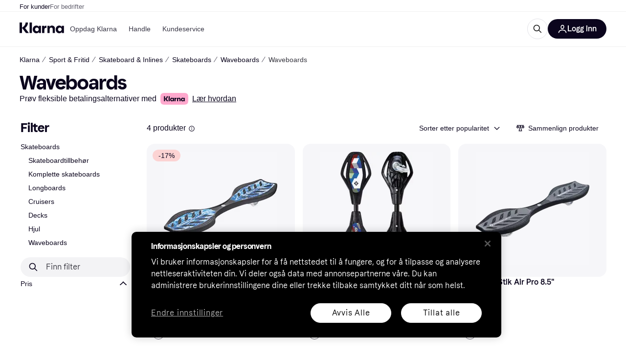

--- FILE ---
content_type: text/html; charset=utf-8
request_url: https://www.klarna.com/no/shopping/cl/cl1198/Skateboards/?cat=58469596-60530356
body_size: 110866
content:
<!DOCTYPE html><html lang="nb-NO" xmlns:fb="http://www.facebook.com/2008/fbml"><head>
<meta data-react-helmet="true" name="description" content="Sammenlign priser på Waveboards og kjøp den perfekte Waveboard til markedets beste pris. ✓ Enkelt, raskt og praktisk. Velkommen til Klarna!"/><meta data-react-helmet="true" name="twitter:card" content="summary_large_image"/><meta data-react-helmet="true" property="og:image" content="https://owp.klarna.com/product/grid/3218309460,3000602022,3012184221,1724806093?v=5"/><meta data-react-helmet="true" name="twitter:image" content="https://owp.klarna.com/product/grid/3218309460,3000602022,3012184221,1724806093?v=5"/><meta data-react-helmet="true" name="twitter:site" content="Klarna"/><meta data-react-helmet="true" name="twitter:creator" content="Klarna"/><meta data-react-helmet="true" property="og:title" content="Waveboards – Beste tilbud hos Klarna"/><meta data-react-helmet="true" name="twitter:title" content="Waveboards – Beste tilbud hos Klarna"/><meta data-react-helmet="true" property="og:description" content="Sammenlign priser på Waveboards hos Klarna for å finne det beste tilbudet på nettet"/><meta data-react-helmet="true" name="twitter:description" content="Sammenlign priser på Waveboards hos Klarna for å finne det beste tilbudet på nettet"/><meta data-react-helmet="true" property="og:site_name" content="Klarna Norge"/><meta data-react-helmet="true" property="og:type" content="website"/><meta data-react-helmet="true" property="og:url" content="https://www.klarna.com/no/shopping/cl/cl1198/Skateboards/?cat=58469596-60530356"/>
<title data-react-helmet="true">Waveboards (4 produkter) sammenlign nå &amp; se priser »</title>
<link data-react-helmet="true" as="font" crossOrigin="" href="https://x.klarnacdn.net/ui/fonts/v1.5/KlarnaTitle-Bold.woff2" rel="preload" type="font/woff2"/><link data-react-helmet="true" as="font" crossOrigin="" href="https://x.klarnacdn.net/ui/fonts/v1.5/KlarnaText-Regular.woff2" rel="preload" type="font/woff2"/><link data-react-helmet="true" as="font" crossOrigin="" href="https://x.klarnacdn.net/ui/fonts/v1.5/KlarnaText-Italic.woff2" rel="preload" type="font/woff2"/><link data-react-helmet="true" as="font" crossOrigin="" href="https://x.klarnacdn.net/ui/fonts/v1.5/KlarnaText-Medium.woff2" rel="preload" type="font/woff2"/><link data-react-helmet="true" as="font" crossOrigin="" href="https://x.klarnacdn.net/ui/fonts/v1.5/KlarnaText-MediumItalic.woff2" rel="preload" type="font/woff2"/><link data-react-helmet="true" as="font" crossOrigin="" href="https://x.klarnacdn.net/ui/fonts/v1.5/KlarnaText-Bold.woff2" rel="preload" type="font/woff2"/><link data-react-helmet="true" as="font" crossOrigin="" href="https://x.klarnacdn.net/ui/fonts/v1.5/KlarnaText-BoldItalic.woff2" rel="preload" type="font/woff2"/><link data-react-helmet="true" rel="alternate" hrefLang="fi-FI" href="https://www.klarna.com/fi/shopping/cl/cl1198/Rullalaudat/?cat=58469596-60530356"/><link data-react-helmet="true" rel="alternate" hrefLang="en-IE" href="https://www.klarna.com/ie/shopping/cl/cl1198/Skateboards/?cat=58469596-60530356"/><link data-react-helmet="true" rel="alternate" hrefLang="nb-NO" href="https://www.klarna.com/no/shopping/cl/cl1198/Skateboards/?cat=58469596-60530356"/><link data-react-helmet="true" rel="alternate" hrefLang="de-DE" href="https://www.klarna.com/de/shopping/cl/cl1198/Skateboards/?cat=58469596-60530356"/><link data-react-helmet="true" rel="alternate" hrefLang="en-US" href="https://www.klarna.com/us/shopping/cl/cl1198/Skateboards/?cat=58469596-60530356"/><link data-react-helmet="true" rel="alternate" hrefLang="es-ES" href="https://www.klarna.com/es/shopping/cl/cl1198/Monopatines/?cat=58469596-60530356"/><link data-react-helmet="true" rel="alternate" hrefLang="it-IT" href="https://www.klarna.com/it/shopping/cl/cl1198/Skateboard/?cat=58469596-60530356"/><link data-react-helmet="true" rel="alternate" hrefLang="de-AT" href="https://www.klarna.com/at/shopping/cl/cl1198/Skateboards/?cat=58469596-60530356"/><link data-react-helmet="true" rel="alternate" hrefLang="nl-NL" href="https://www.klarna.com/nl/shopping/cl/cl1198/Skateboards/?cat=58469596-60530356"/><link data-react-helmet="true" rel="alternate" hrefLang="sv-SE" href="https://www.pricerunner.se/cl/1198/Skateboards?attr_58469596=60530356"/><link data-react-helmet="true" rel="alternate" hrefLang="da-DK" href="https://www.pricerunner.dk/cl/1198/Skateboards?attr_58469596=60530356"/><link data-react-helmet="true" rel="alternate" hrefLang="fr-FR" href="https://www.klarna.com/fr/shopping/cl/cl1198/Planches-a-roulettes/?cat=58469596-60530356"/><link data-react-helmet="true" rel="alternate" hrefLang="en-GB" href="https://www.pricerunner.com/cl/1198/Skateboards?attr_58469596=60530356"/><link data-react-helmet="true" rel="canonical" href="https://www.klarna.com/no/shopping/cl/cl1198/Skateboards/?cat=58469596-60530356"/><meta content="width=device-width,initial-scale=1" name="viewport"/><meta content="yes" name="mobile-web-app-capable"/><meta content="yes" name="apple-mobile-web-app-capable"/><meta content="#ffffff" name="theme-color"/><meta content="#ffffff" name="msapplication-TileColor"/><meta content="https://owp.klarna.com/public/klarna/tileImage.png" name="msapplication-TileImage"/><link href="/favicon.ico" rel="icon" type="image/x-icon"/><link href="https://owp.klarna.com/public/klarna/appIcon.png" rel="apple-touch-icon"/><link href="/manifest.json" rel="manifest"/><link as="image" href="https://owp.klarna.com/product/232x232/3218309460/Razor-Ripstik-Air-Skateboard-Camo-Blue.jpg?ph=true&fmt=avif" imagesrcset="https://owp.klarna.com/product/232x232/3218309460/Razor-Ripstik-Air-Skateboard-Camo-Blue.jpg?ph=true&fmt=avif 1x, https://owp.klarna.com/product/464x464/3218309460/Razor-Ripstik-Air-Skateboard-Camo-Blue.jpg?ph=true&fmt=avif 2x" rel="preload" />
<link data-chunk="slots-klarnaFooter-KlarnaFooterOnVisible" rel="preload" as="style" href="https://owp.klarna.com/static/slots-klarnaFooter-KlarnaFooterOnVisible-6409dcb3.css" media="screen,print" charset="utf-8" nonce="f22920cb-ecde-44c5-b64d-9282fdefc77f">
<link data-chunk="ProductSection" rel="preload" as="style" href="https://owp.klarna.com/static/ProductSection-375d4e0d.css" media="screen,print" charset="utf-8" nonce="f22920cb-ecde-44c5-b64d-9282fdefc77f">
<link data-chunk="SideFilters" rel="preload" as="style" href="https://owp.klarna.com/static/SideFilters-7ec202d9.css" media="screen,print" charset="utf-8" nonce="f22920cb-ecde-44c5-b64d-9282fdefc77f">
<link data-chunk="features-searchCompare-routes-categoryList-CategoryListContainer" rel="preload" as="style" href="https://owp.klarna.com/static/features-searchCompare-routes-categoryList-CategoryListContainer-9d60a028.css" media="screen,print" charset="utf-8" nonce="f22920cb-ecde-44c5-b64d-9282fdefc77f">
<link data-chunk="apps-klarna-Layout" rel="preload" as="style" href="https://owp.klarna.com/static/apps-klarna-Layout-2d160a77.css" media="screen,print" charset="utf-8" nonce="f22920cb-ecde-44c5-b64d-9282fdefc77f">
<link data-chunk="apps-klarna-routeConfigs-klarna-routeConfig" rel="preload" as="style" href="https://owp.klarna.com/static/86262-e771d97d.css" media="screen,print" charset="utf-8" nonce="f22920cb-ecde-44c5-b64d-9282fdefc77f"><link crossorigin="" href="https://x.klarnacdn.net" rel="preconnect"/><link crossorigin="" href="https://images.ctfassets.net" rel="preconnect"/><link href="https://www.googletagmanager.com" rel="preconnect"/><link href="https://www.googleadservices.com" rel="preconnect"/><link href="https://www.google.com" rel="preconnect"/><link href="https://www.google-analytics.com" rel="preconnect"/><link href="https://googleads.g.doubleclick.net" rel="preconnect"/><link href="https://stats.g.doubleclick.net" rel="preconnect"/><link href="https://adservice.google.com" rel="preconnect"/><link href="https://ff.doubleclick.net" rel="preconnect"/><link href="https://securepubads.g.doubleclick.net" rel="preconnect"/><link href="https://pagead2.googlesyndication.com" rel="preconnect"/><link href="https://cdn.cookielaw.org" rel="preconnect"/><link data-chunk="apps-klarna-routeConfigs-klarna-routeConfig" rel="stylesheet" href="https://owp.klarna.com/static/86262-e771d97d.css" type="text/css" media="screen,print" charset="utf-8" nonce="f22920cb-ecde-44c5-b64d-9282fdefc77f">
<link data-chunk="apps-klarna-Layout" rel="stylesheet" href="https://owp.klarna.com/static/apps-klarna-Layout-2d160a77.css" type="text/css" media="screen,print" charset="utf-8" nonce="f22920cb-ecde-44c5-b64d-9282fdefc77f">
<link data-chunk="features-searchCompare-routes-categoryList-CategoryListContainer" rel="stylesheet" href="https://owp.klarna.com/static/features-searchCompare-routes-categoryList-CategoryListContainer-9d60a028.css" type="text/css" media="screen,print" charset="utf-8" nonce="f22920cb-ecde-44c5-b64d-9282fdefc77f">
<link data-chunk="SideFilters" rel="stylesheet" href="https://owp.klarna.com/static/SideFilters-7ec202d9.css" type="text/css" media="screen,print" charset="utf-8" nonce="f22920cb-ecde-44c5-b64d-9282fdefc77f">
<link data-chunk="ProductSection" rel="stylesheet" href="https://owp.klarna.com/static/ProductSection-375d4e0d.css" type="text/css" media="screen,print" charset="utf-8" nonce="f22920cb-ecde-44c5-b64d-9282fdefc77f">
<link data-chunk="slots-klarnaFooter-KlarnaFooterOnVisible" rel="stylesheet" href="https://owp.klarna.com/static/slots-klarnaFooter-KlarnaFooterOnVisible-6409dcb3.css" type="text/css" media="screen,print" charset="utf-8" nonce="f22920cb-ecde-44c5-b64d-9282fdefc77f"><style data-styled="true" data-styled-version="5.3.11">.iYIDDF path{fill:#0B051D;}/*!sc*/
.iYIDDF rect{fill:#0B051D;}/*!sc*/
.bdGcLV path{fill:#615F6D;}/*!sc*/
.bdGcLV rect{fill:#615F6D;}/*!sc*/
.jENgNh path{fill:currentColor;}/*!sc*/
.jENgNh rect{fill:currentColor;}/*!sc*/
.kGxstx path{fill:#1F1F1F;}/*!sc*/
.kGxstx rect{fill:#1F1F1F;}/*!sc*/
.loKavp path{fill:white;}/*!sc*/
.loKavp rect{fill:white;}/*!sc*/
data-styled.g6[id="sc-e8500097-0"]{content:"iYIDDF,bdGcLV,jENgNh,kGxstx,loKavp,"}/*!sc*/
.gjROge{color:white;display:-webkit-inline-box;display:-webkit-inline-flex;display:-ms-inline-flexbox;display:inline-flex;font-family:"Klarna Text",Roboto,Arial,sans-serif;font-size:1rem;font-weight:500;line-height:105%;overflow-wrap:break-word;word-wrap:break-word;-webkit-letter-spacing:-0.003rem;-moz-letter-spacing:-0.003rem;-ms-letter-spacing:-0.003rem;letter-spacing:-0.003rem;}/*!sc*/
data-styled.g10[id="sc-5d25b439-0"]{content:"gjROge,"}/*!sc*/
.jUvrHy{display:-webkit-box;display:-webkit-flex;display:-ms-flexbox;display:flex;-webkit-align-items:center;-webkit-box-align:center;-ms-flex-align:center;align-items:center;-webkit-box-pack:center;-webkit-justify-content:center;-ms-flex-pack:center;justify-content:center;border:unset;padding:16px 24px;gap:10px;border-radius:999px;cursor:pointer;white-space:nowrap;-webkit-text-decoration:none;text-decoration:none;background-color:transparent;border:1px solid #0B051D;border:1px solid #E2E2E7;}/*!sc*/
@media (min-width:1024px){.jUvrHy{padding:11px 60px;}}/*!sc*/
.jUvrHy:active{background-size:100%;-webkit-transition:background 0s,-webkit-transform 300ms;-webkit-transition:background 0s,transform 300ms;transition:background 0s,transform 300ms;-webkit-transform:scale(0.95);-ms-transform:scale(0.95);transform:scale(0.95);}/*!sc*/
.jUvrHy:focus-visible{background-color:#2C2242;outline:none;box-shadow:0 0 0 3px #7b57d8;}/*!sc*/
.jUvrHy:hover{background-color:#F3F3F5;}/*!sc*/
.jUvrHy:focus-visible{background-color:#F3F3F5;}/*!sc*/
.cwDkgC{display:-webkit-box;display:-webkit-flex;display:-ms-flexbox;display:flex;-webkit-align-items:center;-webkit-box-align:center;-ms-flex-align:center;align-items:center;-webkit-box-pack:center;-webkit-justify-content:center;-ms-flex-pack:center;justify-content:center;border:unset;padding:16px 24px;gap:10px;border-radius:999px;cursor:pointer;white-space:nowrap;-webkit-text-decoration:none;text-decoration:none;background-color:#0B051D;color:#FFFFFF;}/*!sc*/
@media (min-width:1024px){.cwDkgC{padding:11px 60px;}}/*!sc*/
.cwDkgC:active{background-size:100%;-webkit-transition:background 0s,-webkit-transform 300ms;-webkit-transition:background 0s,transform 300ms;transition:background 0s,transform 300ms;-webkit-transform:scale(0.95);-ms-transform:scale(0.95);transform:scale(0.95);}/*!sc*/
.cwDkgC:focus-visible{background-color:#2C2242;outline:none;box-shadow:0 0 0 3px #7b57d8;}/*!sc*/
.cwDkgC:hover{background-color:#2C2242;}/*!sc*/
.cwDkgC:focus-visible{background-color:#2C2242;}/*!sc*/
data-styled.g11[id="sc-5947690c-0"]{content:"jUvrHy,cwDkgC,"}/*!sc*/
.NGFAg{padding:10px;}/*!sc*/
.tswXG{padding:10px 20px;}/*!sc*/
data-styled.g12[id="sc-8271fe82-0"]{content:"NGFAg,tswXG,"}/*!sc*/
@media (max-width:639px){.eElbcI{padding:10px;}.eElbcI [data-icon-button-descriptor='label']{display:none;}}/*!sc*/
data-styled.g13[id="sc-7b826dbd-0"]{content:"eElbcI,"}/*!sc*/
.ftOfBV{position:-webkit-sticky;position:sticky;z-index:1009;background-color:#fff;left:0;right:0;top:0;padding:0 16px;border-bottom:1px solid rgb(0,0,0,0.06);}/*!sc*/
@media (min-width:768px){.ftOfBV{padding:0 40px;}}/*!sc*/
data-styled.g14[id="sc-f5f1731f-0"]{content:"ftOfBV,"}/*!sc*/
.lffGMU{height:72px;}/*!sc*/
data-styled.g15[id="sc-f5f1731f-1"]{content:"lffGMU,"}/*!sc*/
.dwuJLo{display:-webkit-box;display:-webkit-flex;display:-ms-flexbox;display:flex;-webkit-flex-direction:row;-ms-flex-direction:row;flex-direction:row;-webkit-align-items:center;-webkit-box-align:center;-ms-flex-align:center;align-items:center;gap:48px;max-width:1680px;margin:0 auto;height:100%;}/*!sc*/
data-styled.g16[id="sc-f5f1731f-2"]{content:"dwuJLo,"}/*!sc*/
.gqVygx{display:-webkit-box;display:-webkit-flex;display:-ms-flexbox;display:flex;-webkit-align-items:center;-webkit-box-align:center;-ms-flex-align:center;align-items:center;gap:16px;}/*!sc*/
data-styled.g17[id="sc-f5f1731f-3"]{content:"gqVygx,"}/*!sc*/
.dYxYfS{background-color:rgba(14,14,22,0.44);position:fixed;top:0;left:0;right:0;bottom:0;pointer-events:none;z-index:1002;opacity:0;}/*!sc*/
data-styled.g18[id="sc-f5f1731f-4"]{content:"dYxYfS,"}/*!sc*/
.gROOya{display:none;z-index:1000;}/*!sc*/
@media (min-width:1024px){.gROOya{display:block;}}/*!sc*/
data-styled.g19[id="sc-f5f1731f-5"]{content:"gROOya,"}/*!sc*/
.kXnQTU{z-index:1002;-webkit-transition:opacity 200ms;transition:opacity 200ms;}/*!sc*/
@media (min-width:1024px){.kXnQTU{display:none;}}/*!sc*/
data-styled.g20[id="sc-f5f1731f-6"]{content:"kXnQTU,"}/*!sc*/
.eRjZKG{background:none;border:none;cursor:pointer;padding:0;margin:0;display:-webkit-box;display:-webkit-flex;display:-ms-flexbox;display:flex;-webkit-align-items:center;-webkit-box-align:center;-ms-flex-align:center;align-items:center;-webkit-box-pack:center;-webkit-justify-content:center;-ms-flex-pack:center;justify-content:center;height:40px;width:52px;background-color:#FFA8CD;border-radius:20px;color:initial;}/*!sc*/
@media (min-width:1024px){.eRjZKG{display:none;}}/*!sc*/
data-styled.g21[id="sc-f5f1731f-7"]{content:"eRjZKG,"}/*!sc*/
.jaGuxD{display:-webkit-box;display:-webkit-flex;display:-ms-flexbox;display:flex;-webkit-flex-direction:row;-ms-flex-direction:row;flex-direction:row;-webkit-align-items:center;-webkit-box-align:center;-ms-flex-align:center;align-items:center;-webkit-box-pack:end;-webkit-justify-content:flex-end;-ms-flex-pack:end;justify-content:flex-end;gap:32px;margin-left:auto;-webkit-box-flex:1;-webkit-flex-grow:1;-ms-flex-positive:1;flex-grow:1;}/*!sc*/
@media (min-width:1024px){.jaGuxD{-webkit-box-flex:0;-webkit-flex-grow:0;-ms-flex-positive:0;flex-grow:0;}}/*!sc*/
data-styled.g22[id="sc-f5f1731f-8"]{content:"jaGuxD,"}/*!sc*/
.byncgS{display:none;max-width:700px;-webkit-box-flex:1;-webkit-flex-grow:1;-ms-flex-positive:1;flex-grow:1;-webkit-align-items:flex-end;-webkit-box-align:flex-end;-ms-flex-align:flex-end;align-items:flex-end;-webkit-transition:200ms ease-out all;transition:200ms ease-out all;-webkit-transform:translate(72px);-ms-transform:translate(72px);transform:translate(72px);opacity:0;pointer-events:none;}/*!sc*/
@media (min-width:768px){.byncgS{display:-webkit-box;display:-webkit-flex;display:-ms-flexbox;display:flex;}}/*!sc*/
.byncgS > div{width:0;min-width:0;}/*!sc*/
data-styled.g23[id="sc-f5f1731f-9"]{content:"byncgS,"}/*!sc*/
.dEfhBy{-webkit-transition:200ms ease-out all;transition:200ms ease-out all;height:0;overflow:hidden;}/*!sc*/
@media (min-width:768px){.dEfhBy{display:none;}}/*!sc*/
data-styled.g24[id="sc-f5f1731f-10"]{content:"dEfhBy,"}/*!sc*/
.yUlBI{display:-webkit-box;display:-webkit-flex;display:-ms-flexbox;display:flex;-webkit-flex-direction:row;-ms-flex-direction:row;flex-direction:row;gap:8px;-webkit-align-items:center;-webkit-box-align:center;-ms-flex-align:center;align-items:center;z-index:1;}/*!sc*/
data-styled.g25[id="sc-f5f1731f-11"]{content:"yUlBI,"}/*!sc*/
.iKnGky:focus-visible{outline:#7b57d8 auto 1px;}/*!sc*/
data-styled.g27[id="sc-71ad6693-0"]{content:"iKnGky,"}/*!sc*/
.iKLZGq{-webkit-align-items:center;-webkit-box-align:center;-ms-flex-align:center;align-items:center;background-color:transparent;border-radius:0;border:0;color:inherit;cursor:pointer;text-align:initial;margin:0;outline:0;padding:0;position:relative;-webkit-text-decoration:none;text-decoration:none;}/*!sc*/
data-styled.g28[id="sc-221f0a72-0"]{content:"iKLZGq,"}/*!sc*/
.kQnGCZ{background-color:transparent;border-radius:0;border:0;color:inherit;cursor:pointer;text-align:initial;margin:0;outline:0;padding:0;-webkit-text-decoration:none;text-decoration:none;}/*!sc*/
data-styled.g29[id="sc-d725c4ab-0"]{content:"kQnGCZ,"}/*!sc*/
.gPfdVJ{color:#0B051D;}/*!sc*/
.gPfdVJ:hover{-webkit-text-decoration:underline;text-decoration:underline;}/*!sc*/
.gPfdVJ:focus-visible{outline:#7b57d8 auto 1px;}/*!sc*/
data-styled.g30[id="sc-2fa43934-0"]{content:"gPfdVJ,"}/*!sc*/
.cEfXbS{color:#0B051D;cursor:default;font-family:inherit;font-size:inherit;-webkit-text-decoration:none;text-decoration:none;}/*!sc*/
.cEfXbS:focus-visible{outline:#7b57d8 auto 1px;}/*!sc*/
data-styled.g32[id="sc-2fa43934-2"]{content:"cEfXbS,"}/*!sc*/
.eoOujF{display:none;list-style:none;padding:0;margin:0;-webkit-flex-direction:row;-ms-flex-direction:row;flex-direction:row;overflow:auto;height:100%;-webkit-box-flex:1;-webkit-flex-grow:1;-ms-flex-positive:1;flex-grow:1;-webkit-align-items:center;-webkit-box-align:center;-ms-flex-align:center;align-items:center;}/*!sc*/
.eoOujF::-webkit-scrollbar{display:none;}/*!sc*/
@media (min-width:1024px){.eoOujF{display:-webkit-box;display:-webkit-flex;display:-ms-flexbox;display:flex;}}/*!sc*/
data-styled.g33[id="sc-f2c99058-0"]{content:"eoOujF,"}/*!sc*/
.IPVlU{visibility:hidden;position:absolute;}/*!sc*/
data-styled.g34[id="sc-f2c99058-1"]{content:"IPVlU,"}/*!sc*/
.eVABDo{position:relative;display:-webkit-box;display:-webkit-flex;display:-ms-flexbox;display:flex;line-height:16px;padding:8px 12px;text-wrap:nowrap;-webkit-align-items:center;-webkit-box-align:center;-ms-flex-align:center;align-items:center;-webkit-transition:color 200ms,background 200ms;transition:color 200ms,background 200ms;border-radius:20px;font-weight:500;background:none;color:#373544;}/*!sc*/
.eVABDo.eVABDo{cursor:pointer;font-size:14px;}/*!sc*/
.eVABDo:hover{-webkit-text-decoration:none;text-decoration:none;background:#E4E0F7;}/*!sc*/
data-styled.g35[id="sc-f2c99058-2"]{content:"eVABDo,"}/*!sc*/
.kdakLY{position:absolute;left:0;right:0;z-index:1000;opacity:0;pointer-events:none;}/*!sc*/
data-styled.g37[id="sc-f2c99058-4"]{content:"kdakLY,"}/*!sc*/
.icbHGf{position:fixed;display:-webkit-box;display:-webkit-flex;display:-ms-flexbox;display:flex;-webkit-flex-direction:column;-ms-flex-direction:column;flex-direction:column;top:0;left:0;bottom:0;background-color:#fff;padding:16px;-webkit-transform:translateY(0);-ms-transform:translateY(0);transform:translateY(0);-webkit-transition:-webkit-transform 200ms;-webkit-transition:transform 200ms;transition:transform 200ms;width:calc(100% - 32px);z-index:1010;overflow-y:auto;overflow-x:hidden;-webkit-transform:translateX(-100%);-ms-transform:translateX(-100%);transform:translateX(-100%);}/*!sc*/
@media (min-width:768px){.icbHGf{max-width:375px;padding:40px 40px;padding-bottom:0;}}/*!sc*/
@media (min-width:1024px){.icbHGf{display:none;}}/*!sc*/
data-styled.g64[id="sc-844e07fe-0"]{content:"icbHGf,"}/*!sc*/
.bqTJHE{display:-webkit-box;display:-webkit-flex;display:-ms-flexbox;display:flex;-webkit-align-items:center;-webkit-box-align:center;-ms-flex-align:center;align-items:center;-webkit-box-pack:center;-webkit-justify-content:center;-ms-flex-pack:center;justify-content:center;height:40px;width:52px;background-color:#FFA8CD;border-radius:20px;-webkit-align-self:flex-start;-ms-flex-item-align:start;align-self:flex-start;margin-bottom:32px;-webkit-flex-shrink:0;-ms-flex-negative:0;flex-shrink:0;}/*!sc*/
.bqTJHE:focus-visible{outline:#7b57d8 auto 1px;}/*!sc*/
data-styled.g72[id="sc-8435f1de-0"]{content:"bqTJHE,"}/*!sc*/
.hHCZgd{display:-webkit-box;display:-webkit-flex;display:-ms-flexbox;display:flex;position:relative;list-style:none;padding:0;-webkit-flex-direction:row;-ms-flex-direction:row;flex-direction:row;gap:16px;max-width:1680px;margin:0 auto -1px auto;z-index:1;height:0;-webkit-transition:0.4s;transition:0.4s;overflow:hidden;}/*!sc*/
@media (min-width:768px){.hHCZgd{height:24px;}.hHCZgd.collapsed{height:0;}}/*!sc*/
data-styled.g84[id="sc-dadaf772-0"]{content:"hHCZgd,"}/*!sc*/
.XYFJu{position:absolute;left:0;right:0;border-bottom:1px solid rgb(0,0,0,0.06);}/*!sc*/
@media (min-width:1024px){.XYFJu{display:-webkit-box;display:-webkit-flex;display:-ms-flexbox;display:flex;}}/*!sc*/
data-styled.g85[id="sc-dadaf772-1"]{content:"XYFJu,"}/*!sc*/
.iDGYmj{display:-webkit-box;display:-webkit-flex;display:-ms-flexbox;display:flex;}/*!sc*/
data-styled.g86[id="sc-dadaf772-2"]{content:"iDGYmj,"}/*!sc*/
.figyZg{color:#0B051D;font-size:13px;font-weight:500;padding:0;-webkit-transition:color 200ms;transition:color 200ms;height:100%;padding-top:4px;padding-bottom:3px;-webkit-text-decoration:none;text-decoration:none;}/*!sc*/
.figyZg:hover{color:#0B051D;}/*!sc*/
.figyZg:focus-visible{box-shadow:inset 0px 0px 0px 1px #7b57d8;}/*!sc*/
.mSNTt{color:#615F6D;font-size:13px;font-weight:400;padding:0;-webkit-transition:color 200ms;transition:color 200ms;height:100%;padding-top:4px;padding-bottom:3px;-webkit-text-decoration:none;text-decoration:none;}/*!sc*/
.mSNTt:hover{color:#0B051D;}/*!sc*/
.mSNTt:focus-visible{box-shadow:inset 0px 0px 0px 1px #7b57d8;}/*!sc*/
data-styled.g87[id="sc-dadaf772-3"]{content:"figyZg,mSNTt,"}/*!sc*/
.eQWlnO{border-radius:100px;border:none;display:-webkit-box;display:-webkit-flex;display:-ms-flexbox;display:flex;-webkit-align-items:center;-webkit-box-align:center;-ms-flex-align:center;align-items:center;-webkit-box-pack:center;-webkit-justify-content:center;-ms-flex-pack:center;justify-content:center;cursor:pointer;padding:10px;width:32px;height:32px;box-sizing:border-box;background:transparent;color:currentColor;-webkit-transition:background 200ms,box-shadow 200ms;transition:background 200ms,box-shadow 200ms;}/*!sc*/
.eQWlnO:hover{background:#020E0F0F;color:currentColor;}/*!sc*/
.eQWlnO:focus{background:#020E0F0F;box-shadow:0 0 0 2px #AA89F2;}/*!sc*/
.eQWlnO:active{background:#0E16213B;}/*!sc*/
data-styled.g93[id="sc-e49c6e9f-0"]{content:"eQWlnO,"}/*!sc*/
.bZGTho{display:-webkit-box;display:-webkit-flex;display:-ms-flexbox;display:flex;-webkit-box-flex:1;-webkit-flex-grow:1;-ms-flex-positive:1;flex-grow:1;-webkit-flex-wrap:nowrap;-ms-flex-wrap:nowrap;flex-wrap:nowrap;-webkit-align-items:center;-webkit-box-align:center;-ms-flex-align:center;align-items:center;height:40px;border:1px solid #e2e2e7;border-radius:22px;padding:0 6px 0 12px;background:#f5f5f7;color:#615f6d;font-size:14px;line-height:16.8px;-webkit-letter-spacing:-0.003em;-moz-letter-spacing:-0.003em;-ms-letter-spacing:-0.003em;letter-spacing:-0.003em;box-sizing:border-box;-webkit-transition:background 200ms;transition:background 200ms;}/*!sc*/
.bZGTho:hover{border-color:#ced2d4;color:#615F6D;}/*!sc*/
data-styled.g169[id="sc-9edba5fc-0"]{content:"bZGTho,"}/*!sc*/
.ihngoV{-webkit-flex-shrink:0;-ms-flex-negative:0;flex-shrink:0;}/*!sc*/
data-styled.g170[id="sc-9edba5fc-1"]{content:"ihngoV,"}/*!sc*/
.hwPDyV{-webkit-flex:1;-ms-flex:1;flex:1;height:100%;min-width:0;width:100%;border:none;padding:8px 12px;background:transparent;outline:none;color:inherit;font-family:"Klarna Text",Roboto,Arial,sans-serif;font-weight:400;font-size:inherit;text-overflow:ellipsis;white-space:nowrap;overflow:hidden;line-height:inherit;-webkit-letter-spacing:inherit;-moz-letter-spacing:inherit;-ms-letter-spacing:inherit;letter-spacing:inherit;-webkit-appearance:none;-moz-appearance:none;appearance:none;}/*!sc*/
.hwPDyV::-webkit-search-decoration,.hwPDyV::-webkit-search-cancel-button,.hwPDyV::-webkit-search-results-button,.hwPDyV::-webkit-search-results-decoration{-webkit-appearance:none;}/*!sc*/
.hwPDyV::-webkit-input-placeholder{color:inherit;}/*!sc*/
.hwPDyV::-moz-placeholder{color:inherit;}/*!sc*/
.hwPDyV:-ms-input-placeholder{color:inherit;}/*!sc*/
.hwPDyV::placeholder{color:inherit;}/*!sc*/
@media (max-width:640px){}/*!sc*/
data-styled.g171[id="sc-9edba5fc-2"]{content:"hwPDyV,"}/*!sc*/
.hSWhcq{display:none;margin-right:8px;-webkit-flex-shrink:0;-ms-flex-negative:0;flex-shrink:0;width:32px;height:32px;}/*!sc*/
@media (min-width:850px){.hSWhcq{width:32px;height:32px;}}/*!sc*/
data-styled.g172[id="sc-9edba5fc-3"]{content:"hSWhcq,"}/*!sc*/
.kJxZts{position:relative;min-width:300px;white-space:initial;-webkit-box-flex:1;-webkit-flex-grow:1;-ms-flex-positive:1;flex-grow:1;}/*!sc*/
data-styled.g199[id="sc-e396f5f3-0"]{content:"kJxZts,"}/*!sc*/
.bvVYdY{display:none;}/*!sc*/
@media (min-width:850px){.bvVYdY{display:block;position:fixed;background-color:#0e0e1670;z-index:-1;pointer-events:none;inset:0;opacity:0;-webkit-transition:opacity 200ms;transition:opacity 200ms;}}/*!sc*/
data-styled.g200[id="sc-e396f5f3-1"]{content:"bvVYdY,"}/*!sc*/
.HHsfK{display:-webkit-box;display:-webkit-flex;display:-ms-flexbox;display:flex;-webkit-align-items:center;-webkit-box-align:center;-ms-flex-align:center;align-items:center;}/*!sc*/
@media (max-width:849px){.HHsfK{margin:0;}}/*!sc*/
data-styled.g201[id="sc-e396f5f3-2"]{content:"HHsfK,"}/*!sc*/
</style></head><body><div id="root"><style>
          *, *::before, *::after {
            animation-play-state: paused !important;
          }
      </style><div><style data-emotion="css-global elaa8i">:root{--colors-bg-page:#FFFFFF;--colors-bg-plain:#FFFFFF;--colors-bg-container:#F8F7FA;--colors-bg-subtle:#F3F3F5;--colors-bg-neutral:#E2E2E7;--colors-bg-inverse:#0B051D;--colors-bg-accent:#7039E2;--colors-bg-negative:#AE1D1D;--colors-bg-warning:#FBC64D;--colors-bg-positive:#046234;--colors-bg-brand:#FFA8CD;--colors-text-default:#0B051D;--colors-text-body:#282636;--colors-text-subtle:#504F5F;--colors-text-disabled:#96959F;--colors-text-placeholder:#96959F;--colors-text-inverse:#F9F8F5;--colors-text-accent:#582FB4;--colors-text-accent-heading:#7039E2;--colors-text-negative:#931414;--colors-text-negative-heading:#DC2B2B;--colors-text-warning:#664600;--colors-text-warning-heading:#885F00;--colors-text-positive:#046234;--colors-text-positive-heading:#06884A;--colors-text-link:#1F4DA3;--colors-border-default:#E2E2E7;--colors-border-neutral:#C4C3CA;--colors-border-active:#0B051D;--colors-border-negative:#AE1D1D;--colors-border-warning:#885F00;--colors-border-positive:#06884A;--colors-btn-primary:#0B051D;--colors-btn-secondary:#F3F3F5;--colors-btn-tertiary:#FFFFFF;--colors-btn-ghost:rgba(255, 255, 255, 0);--colors-btn-brand:#FFA8CD;--colors-btn-danger:#AE1D1D;--colors-btn-disabled:#F3F3F5;--colors-btn-idle:#C4C3CA;--colors-badge-strong:#000000;--colors-badge-pop:#CFF066;--colors-badge-brand:#FFA8CD;--colors-badge-accent:#7B57D8;--colors-badge-accent-inverse:#E4E0F7;--colors-badge-positive:#06884A;--colors-badge-positive-inverse:#8AEFB1;--colors-badge-negative:#AE1D1D;--colors-badge-negative-inverse:#FF8686;--colors-badge-warning:#AD7C00;--colors-badge-warning-inverse:#FFD987;--colors-overlay-hover-default:rgba(0, 0, 0, 0.04);--colors-overlay-hover-inverse:rgba(255, 255, 255, 0.12);--colors-overlay-press-default:rgba(0, 0, 0, 0.08);--colors-overlay-press-inverse:rgba(255, 255, 255, 0.16);--colors-overlay-fadeout:rgba(255, 255, 255, 0.56);--colors-overlay-dialog:rgba(0, 0, 0, 0.16);--colors-overlay-image-subtle:rgba(102, 102, 153, 0.05);--colors-overlay-image-darken:rgba(0, 0, 0, 0.24);--colors-overlay-border-subtle:rgba(11, 5, 29, 0.12);--colors-overlay-shimmer:#FFFFFF;--colors-data-strong:#000000;--colors-data-neutral:#96959F;--colors-data-pop:#AAD336;--colors-data-positive:#0EAA5D;--colors-data-negative:#DC2B2B;--colors-data-warning:#DFA200;--colors-data-1:#E57DAF;--colors-data-2:#7039E2;--colors-data-3:#379FAA;--colors-data-4:#CF7F3E;--colors-data-5:#A03DB3;--colors-data-6:#3F7FDC;--colors-data-7:#1A6773;--colors-data-8:#AC4A85;--colors-data-9:#3D2A70;--colors-data-10:#1F4DA3;--colors-data-11:#984E22;--colors-data-12:#65117D;--colors-klarna-pink:#FFA8CD;--colors-klarna-eggplant:#2C2242;--colors-klarna-black:#0B051D;--colors-klarna-balloon:#B798BE;--colors-klarna-off-white:#F9F8F5;--colors-klarna-herring:#E4E3DF;--colors-klarna-sticky-note:#E6FFA9;--colors-transparent:rgba(255, 255, 255, 0);--fonts-font-system:-apple-system,BlinkMacSystemFont,"Segoe UI",Roboto,Arial,sans-serif;--fonts-font-monospace:monospace,-apple-system,BlinkMacSystemFont,"Segoe UI",Roboto,Arial,sans-serif;--fonts-font-brand-title:Klarna Title,-apple-system,BlinkMacSystemFont,"Segoe UI",Roboto,Arial,sans-serif;--fonts-font-brand-text:Klarna Text,-apple-system,BlinkMacSystemFont,"Segoe UI",Roboto,Arial,sans-serif;--textSizes-display-mobile-s:2rem;--textSizes-display-desktop-s:2.5rem;--textSizes-display-mobile-m:2.5rem;--textSizes-display-desktop-m:3.25rem;--textSizes-display-mobile-l:3.25rem;--textSizes-display-desktop-l:4rem;--textSizes-display-mobile-xl:4.25rem;--textSizes-display-desktop-xl:5.25rem;--textSizes-heading-mobile-s:1.25rem;--textSizes-heading-desktop-s:1.5rem;--textSizes-heading-mobile-m:1.75rem;--textSizes-heading-desktop-m:2rem;--textSizes-heading-mobile-l:2.5rem;--textSizes-heading-desktop-l:2.75rem;--textSizes-heading-mobile-xl:2.75rem;--textSizes-heading-desktop-xl:3.25rem;--textSizes-text-mobile-xs:0.75rem;--textSizes-text-desktop-xs:0.75rem;--textSizes-text-mobile-s:0.875rem;--textSizes-text-desktop-s:0.875rem;--textSizes-text-mobile-m:1rem;--textSizes-text-desktop-m:1rem;--textSizes-text-mobile-l:1.125rem;--textSizes-text-desktop-l:1.25rem;--lineHeights-display-mobile-s:2rem;--lineHeights-display-desktop-s:2.5rem;--lineHeights-display-mobile-m:2.5rem;--lineHeights-display-desktop-m:2.75rem;--lineHeights-display-mobile-l:3rem;--lineHeights-display-desktop-l:3.5rem;--lineHeights-display-mobile-xl:3.5rem;--lineHeights-display-desktop-xl:4.5rem;--lineHeights-heading-mobile-s:1.5rem;--lineHeights-heading-desktop-s:2rem;--lineHeights-heading-mobile-m:2rem;--lineHeights-heading-desktop-m:2.5rem;--lineHeights-heading-mobile-l:2.5rem;--lineHeights-heading-desktop-l:3rem;--lineHeights-heading-mobile-xl:3rem;--lineHeights-heading-desktop-xl:3.5rem;--lineHeights-body-mobile-xs:1rem;--lineHeights-body-desktop-xs:1rem;--lineHeights-body-mobile-s:1.25rem;--lineHeights-body-desktop-s:1.25rem;--lineHeights-body-mobile-m:1.5rem;--lineHeights-body-desktop-m:1.5rem;--lineHeights-body-mobile-l:1.5rem;--lineHeights-body-desktop-l:1.75rem;--lineHeights-label-mobile-xs:0.75rem;--lineHeights-label-desktop-xs:0.75rem;--lineHeights-label-mobile-s:1rem;--lineHeights-label-desktop-s:1rem;--lineHeights-label-mobile-m:1.25rem;--lineHeights-label-desktop-m:1.25rem;--lineHeights-label-mobile-l:1.25rem;--lineHeights-label-desktop-l:1.5rem;--radiuses-radius-4:4px;--radiuses-radius-8:8px;--radiuses-radius-12:12px;--radiuses-radius-16:16px;--radiuses-radius-24:24px;--radiuses-radius-32:32px;--radiuses-radius-round:99999px;--shadows-shadow-s:0px 2px 4px 0px rgba(0, 0, 0, 0.1);--shadows-shadow-m:0px 6px 12px 0px rgba(0, 0, 0, 0.1);--shadows-shadow-l:0px 12px 24px 0px rgba(0, 0, 0, 0.1);--spaces-space-4:4px;--spaces-space-8:8px;--spaces-space-12:12px;--spaces-space-16:16px;--spaces-space-24:24px;--spaces-space-32:32px;--spaces-space-40:40px;--spaces-space-48:48px;--spaces-space-64:64px;--spaces-space-80:80px;--weights-normal:400;--weights-medium:500;--weights-bold:700;}</style><style data-emotion="css-global 1fh6v4g">body{font-family:var(--fonts-font-system);color:var(--colors-text-default);line-height:var(--lineHeights-label-desktop-m);font-size:var(--textSizes-text-desktop-m);}body *:focus-visible:not(input, textarea):not(.klarna-ui-focus-wrapper *),body input[type="checkbox"]:focus-visible:not(.klarna-ui-focus-wrapper *),body input[type="radio"]:focus-visible:not(.klarna-ui-focus-wrapper *),body .klarna-ui-focus-wrapper:focus-within:has(:focus-visible){outline:2px solid var(--colors-border-active);outline-offset:2px;}</style><style data-emotion="css 1obf64m">.css-1obf64m{display:contents;}</style><div class="css-1obf64m"><style data-emotion="pr-global gcxk1a">:root{--brand10:#EFECFF;--brand20:#E4E0F7;--brand30:#D9C2FB;--brand40:#AA89F2;--brand50:#7B57D8;--brand60:#7039E2;--brand70:#5C32B8;--brand80:#3D2A70;--brand90:#2C2242;--brand100:#0B051D;--primaryActionBase:#0B051D;--primary-action-base:#0B051D;--primaryActionHover:#28272E;--primary-action-hover:#28272E;--primaryActionActive:#0B051D;--primary-action-active:#0B051D;--primaryActionDisabled:#E2E2E7;--primary-action-disabled:#E2E2E7;--cta10:#FFD0E2;--cta20:#FFD0E2;--cta30:#FFA8CD;--cta40:#FFD0E2;--cta60:#FFA8CD;--cta80:#E27EAC;--cta100:#E27EAC;--content0:#ffffff;--content10:#feede2;--content20:#f3d5d0;--content40:#e2beb7;--content60:#bc627b;--content80:#910737;--content90:#3d0f1f;--headingContent:#282b30;--heading-content:#282b30;--positive10:#CCF9D4;--positive20:#A8F3B7;--positive30:#88DBA5;--positive40:#48A77B;--positive50:#287E59;--positive60:#136E43;--positive70:#1A5B33;--positive80:#014822;--positive90:#00331D;--positive100:#00331D;--warning10:#F9F0AA;--warning20:#F0E788;--warning30:#DBCA6E;--warning40:#A79542;--warning50:#7C7027;--warning60:#6D621D;--warning70:#554C14;--warning80:#423900;--warning90:#423900;--warning100:#423900;--negative10:#FFE9E9;--negative20:#FDE2E2;--negative30:#F5BECA;--negative40:#E47B93;--negative50:#B94966;--negative60:#B62454;--negative70:#942546;--negative80:#6A152F;--negative90:#500D22;--negative100:#500D22;--grayscale0:#FFFFFF;--grayscale10:#F3F3F5;--grayscale20:#E2E2E7;--grayscale30:#C4C3CA;--grayscale40:#96959F;--grayscale50:#706E7B;--grayscale60:#615F6D;--grayscale80:#37363F;--grayscale90:#28272E;--grayscale100:#0B051D;--saleText:#e61919;--sale-text:#e61919;--saleBackground:#ffcfcf;--sale-background:#ffcfcf;--sponsored10:#f5f6f5;--sponsored20:#d0dad4;--sponsored60:#2e5e40;--sponsored80:#2e5d40;--supportPrimary10:#EFECFF;--support-primary10:#EFECFF;--supportPrimary20:#E4E0F7;--support-primary20:#E4E0F7;--supportPrimary30:#D9C2FB;--support-primary30:#D9C2FB;--supportPrimary40:#AA89F2;--support-primary40:#AA89F2;--supportPrimary50:#7B57D8;--support-primary50:#7B57D8;--supportPrimary60:#7039E2;--support-primary60:#7039E2;--supportPrimary70:#5C32B8;--support-primary70:#5C32B8;--supportPrimary80:#3D2A70;--support-primary80:#3D2A70;--supportPrimary90:#2C2242;--support-primary90:#2C2242;--supportPrimary100:#0B051D;--support-primary100:#0B051D;--supportSecondary10:#CCF9D4;--support-secondary10:#CCF9D4;--supportSecondary20:#A8F3B7;--support-secondary20:#A8F3B7;--supportSecondary30:#88DBA5;--support-secondary30:#88DBA5;--supportSecondary40:#48A77B;--support-secondary40:#48A77B;--supportSecondary60:#136E43;--support-secondary60:#136E43;--supportSecondary80:#014822;--support-secondary80:#014822;--supportSecondary100:#00331D;--support-secondary100:#00331D;--info:#7039E2;--info10:#EFECFF;--info20:#E4E0F7;--info30:#D9C2FB;--info40:#AA89F2;--info60:#7039E2;--info80:#3D2A70;--info100:#0B051D;--balloon35:#B798BE;--border10:#F3F3F5;--border20:#E2E2E7;--border40:#C4C3CA;--border60:#615F6D;--border95:#1D192A;--border100:#0B051D;--stickynote10:#E6FFA9;--stickynote20:#CFF066;--stickynote30:#AAD336;--herring20:#E4E3DF;--offwhite:#F9F8F5;--inputDecoration:#C4C3CA;--input-decoration:#C4C3CA;--inputDecorationActive:#0B051D;--input-decoration-active:#0B051D;--inputPlaceholder:#37363F;--input-placeholder:#37363F;--inputBackground:#FFFFFF;--input-background:#FFFFFF;--inputBackgroundDisabled:#E2E2E7;--input-background-disabled:#E2E2E7;--inputDecorationSecondary:#E2E2E7;--input-decoration-secondary:#E2E2E7;--inputDecorationSecondaryActive:#C4C3CA;--input-decoration-secondary-active:#C4C3CA;--ribonDefaultText:#0B051D;--ribbon-default-text:#0B051D;--ribonDefaultBackground:#E4E0F7;--ribbon-default-background:#E4E3DF;--ribbonSaleText:#B62454;--ribbon-sale-text:#B62454;--ribbonSaleBackground:#FDE2E2;--ribbon-sale-background:#FDE2E2;--ribbonRankText:#0B051D;--ribbon-rank-text:#0B051D;--ribbonRankBackground:#E4E0F7;--ribbon-rank-background:#E4E0F7;--ribbonTrendingText:#0B051D;--ribbon-trending-text:#0B051D;--ribbonTrendingBackground:#E4E0F7;--ribbon-trending-background:#E4E0F7;--ribbonPopularText:#0B051D;--ribbon-popular-text:#0B051D;--ribbonPopularBackground:#E4E0F7;--ribbon-popular-background:#E4E0F7;--ribbonWatchedText:#0B051D;--ribbon-watched-text:#0B051D;--ribbonWatchedBackground:#E6FFA9;--ribbon-watched-background:#E6FFA9;--ribbonForeignStoreText:#37363F;--ribbon-foreign-store-text:#37363F;--ribbonForeignStoreBackground:#F3F3F5;--ribbon-foreign-store-background:#F3F3F5;--ribbonTestText:#FFFFFF;--ribbon-test-text:#FFFFFF;--ribbonTestBackground:#0B051D;--ribbon-test-background:#0B051D;--ribbonInStockText:#00331D;--ribbon-in-stock-text:#00331D;--ribbonInStockBackground:#A8F3B7;--ribbon-in-stock-background:#A8F3B7;--ribbonOutOfStockText:#500D22;--ribbon-out-of-stock-text:#500D22;--ribbonOutOfStockBackground:#FDE2E2;--ribbon-out-of-stock-background:#FDE2E2;--ribbonUnknownStockText:#37363F;--ribbon-unknown-stock-text:#37363F;--ribbonUnknownStockBackground:#F3F3F5;--ribbon-unknown-stock-background:#F3F3F5;--brand:#0B051D;--cta:#E27EAC;--positive:#48A77B;--warning:#A79542;--negative:#B62454;--border:#E2E2E7;--illustrationBackground:#0B051D;--illustration-background:#0B051D;--illustrationHighlight:#FFFFFF;--illustration-highlight:#FFFFFF;--linkPrimary:#0B051D;--link-primary:#0B051D;--linkPrimaryHover:inherit;--link-primary-hover:inherit;--textPrimary:#0B051D;--text-primary:#0B051D;--textSecondary:#37363F;--text-secondary:#37363F;--textTertiary:#a1a8b3;--text-tertiary:#a1a8b3;--textDisabled:#96959F;--text-disabled:#96959F;--textOnBackground:#FFFFFF;--text-on-background:#FFFFFF;--textInverse:#FFFFFF;--text-inverse:#FFFFFF;--textContentPrimary:#282b30;--text-content-primary:#282b30;--textContentSecondary:#5b6370;--text-content-secondary:#5b6370;--textCta:#0B051D;--text-cta:#0B051D;--buttonBackgroundSecondary:#F3F3F5;--button-background-secondary:#F3F3F5;--buttonBackgroundSecondaryHover:#E2E2E7;--button-background-secondary-hover:#E2E2E7;--overlayPrimary:rgba(52, 52, 52, 0.7);--overlay-primary:rgba(52, 52, 52, 0.7);--overlaySecondary:rgba(255, 255, 255, 0.5);--overlay-secondary:rgba(255, 255, 255, 0.5);--overlayContent:rgba(51, 53, 54, 0.04);--overlay-content:rgba(51, 53, 54, 0.04);--overlayImage:rgba(102, 102, 153, 0.05);--overlay-image:rgba(102, 102, 153, 0.05);--overlayWatched:rgba(77, 150, 105, 0.05);--overlay-watched:rgba(77, 150, 105, 0.05);--overlaySale:rgba(215, 24, 24, 0.05);--overlay-sale:rgba(215, 24, 24, 0.05);--overlayTrending:rgba(19, 121, 212, 0.05);--overlay-trending:rgba(19, 121, 212, 0.05);--overlayNewProduct:rgba(19, 121, 212, 0.05);--overlay-new-product:rgba(19, 121, 212, 0.05);--overlayContentImage:#52031e;--overlay-content-image:#52031e;--ratingText:#fefefe;--rating-text:#fefefe;--ratingBackground:#0B051D;--rating-background:#0B051D;--ratingEmpty:#C4C3CA;--rating-empty:#C4C3CA;--shadowPrimary:none;--shadow-primary:none;--shadowSecondary:none;--shadow-secondary:none;--headerLogo:#0B051D;--header-logo:#0B051D;--headerIcon:#0B051D;--header-icon:#0B051D;--headerLink:#0B051D;--header-link:#0B051D;--headerLinkHover:#37363F;--header-link-hover:#37363F;--headerLinkActive:#0B051D;--header-link-active:#0B051D;--headerBorder:#ebeff5;--header-border:#ebeff5;--headerBackground:#fefefe;--header-background:#fefefe;--footerBackground:#0B051D;--footer-background:#0B051D;--footerHeading:#FFFFFF;--footer-heading:#FFFFFF;--footerLogo:#FFFFFF;--footer-logo:#FFFFFF;--footerTopContentBackground:#0B051D;--footer-top-content-background:#0B051D;--footerTopContentHeading:#FFFFFF;--footer-top-content-heading:#FFFFFF;--footerTopContentText:#FFFFFF;--footer-top-content-text:#FFFFFF;--focus:#7B57D8;--frameBackgroundHover:#f1f1f1;--frame-background-hover:#f1f1f1;--frameBackgroundPressed:#e2e2e2;--frame-background-pressed:#e2e2e2;--backgroundPage:#FFFFFF;--background-page:#FFFFFF;--backgroundPrimary:#FFFFFF;--background-primary:#FFFFFF;--backgroundPrimaryHover:#F3F3F5;--background-primary-hover:#F3F3F5;--backgroundSecondary:#F3F3F5;--background-secondary:#F3F3F5;--backgroundSecondaryHover:#E2E2E7;--background-secondary-hover:#E2E2E7;--backgroundInverse:#0B051D;--background-inverse:#0B051D;--backgroundContentPrimary:#FFFFFF;--background-content-primary:#FFFFFF;--backgroundContentPrimaryHover:#F3F3F5;--background-content-primary-hover:#F3F3F5;--backgroundContentSecondary:#F3F3F5;--background-content-secondary:#F3F3F5;--backgroundContentSecondaryHover:#E2E2E7;--background-content-secondary-hover:#E2E2E7;--backgroundLoading1:#F3F3F5;--background-loading1:#F3F3F5;--backgroundLoading2:#E2E2E7;--background-loading2:#E2E2E7;--backgroundTertiary:#C4C3CA;--background-tertiary:#C4C3CA;--backgroundTertiaryHover:#96959F;--background-tertiary-hover:#96959F;--text-size-xs:0.75rem;--text-size-s:0.875rem;--text-size-m:1rem;--text-size-l:1.25rem;--text-size-xl:1.625rem;--text-lh-xxs:14px;--text-lh-xs:18px;--text-lh-s:20px;--text-lh-m:24px;--text-lh-l:32px;--text-lh-xl:36px;--heading-size-xxs:0.875rem;--heading-size-xs:1rem;--heading-size-s:1.25rem;--heading-size-m:1.625rem;--heading-size-l:2rem;--heading-size-xl:2.5625rem;--heading-size-xxl:3.25rem;--heading-lh-xxs:18px;--heading-lh-xs:22px;--heading-lh-s:26px;--heading-lh-m:32px;--heading-lh-l:36px;--heading-lh-xl:42px;--heading-lh-xxl:52px;--weight-normal:400;--weight-medium:500;--weight-bold:500;--weight-heavy:700;--font-normal:Klarna Text;--font-medium:Klarna Text;--font-bold:Klarna Text;--font-heavy:Klarna Text;--heading-font-normal:Klarna Text;--heading-font-medium:Klarna Text;--heading-font-bold:Klarna Text;--heading-font-heavy:Klarna Text;--radius-xs:2px;--radius-s:4px;--radius-sm:8px;--radius-m:12px;--radius-l:16px;--radius-xl:24px;--radius-xxl:32px;}</style><style data-emotion="pr-global ka8ec4">:root{--brand10:#EFECFF;--brand20:#E4E0F7;--brand30:#D9C2FB;--brand40:#AA89F2;--brand50:#7B57D8;--brand60:#7039E2;--brand70:#5C32B8;--brand80:#3D2A70;--brand90:#2C2242;--brand100:#0B051D;--primaryActionBase:#0B051D;--primary-action-base:#0B051D;--primaryActionHover:#28272E;--primary-action-hover:#28272E;--primaryActionActive:#0B051D;--primary-action-active:#0B051D;--primaryActionDisabled:#E2E2E7;--primary-action-disabled:#E2E2E7;--cta10:#FFD0E2;--cta20:#FFD0E2;--cta40:#FFD0E2;--cta60:#FFA8CD;--cta80:#E27EAC;--cta100:#E27EAC;--positive10:#CCF9D4;--positive20:#A8F3B7;--positive40:#48A77B;--positive60:#136E43;--positive80:#014822;--positive100:#00331D;--warning10:#F9F0AA;--warning20:#F0E788;--warning40:#A79542;--warning60:#6D621D;--warning80:#423900;--warning100:#423900;--negative10:#FFE9E9;--negative20:#FDE2E2;--negative40:#E47B93;--negative60:#B62454;--negative80:#6A152F;--negative100:#500D22;--grayscale0:#FFFFFF;--grayscale10:#F3F3F5;--grayscale20:#E2E2E7;--grayscale30:#C4C3CA;--grayscale40:#96959F;--grayscale50:#706E7B;--grayscale60:#615F6D;--grayscale80:#37363F;--grayscale90:#28272E;--grayscale100:#0B051D;--supportPrimary10:#EFECFF;--supportPrimary20:#E4E0F7;--supportPrimary40:#AA89F2;--supportPrimary60:#7039E2;--supportPrimary80:#3D2A70;--supportPrimary100:#0B051D;--supportSecondary10:#CCF9D4;--supportSecondary20:#A8F3B7;--supportSecondary40:#48A77B;--supportSecondary60:#136E43;--supportSecondary80:#014822;--supportSecondary100:#00331D;--info10:#EFECFF;--info20:#E4E0F7;--info40:#AA89F2;--info60:#7039E2;--info80:#3D2A70;--info100:#0B051D;--border20:#E2E2E7;--border40:#C4C3CA;--border60:#615F6D;--border100:#0B051D;--inputDecoration:#C4C3CA;--input-decoration:#C4C3CA;--inputDecorationActive:#0B051D;--input-decoration-active:#0B051D;--inputPlaceholder:#37363F;--input-placeholder:#37363F;--inputBackground:#FFFFFF;--input-background:#FFFFFF;--inputBackgroundDisabled:#E2E2E7;--input-background-disabled:#E2E2E7;--inputDecorationSecondary:#E2E2E7;--input-decoration-secondary:#E2E2E7;--inputDecorationSecondaryActive:#C4C3CA;--input-decoration-secondary-active:#C4C3CA;--ribbon-default-text:#0B051D;--ribbon-default-background:#E4E3DF;--ribbon-sale-text:#0B051D;--ribbon-sale-background:#FCD3D3;--ribbon-rank-text:#0B051D;--ribbon-rank-background:#E4E0F7;--ribbon-trending-text:#0B051D;--ribbon-trending-background:#E4E0F7;--ribbon-popular-text:#0B051D;--ribbon-popular-background:#E4E0F7;--ribbon-watched-text:#0B051D;--ribbon-watched-background:#E6FFA9;--ribbon-foreign-store-text:#37363F;--ribbon-foreign-store-background:#F3F3F5;--ribbon-test-text:#FFFFFF;--ribbon-test-background:#0B051D;--ribbon-in-stock-text:#00331D;--ribbon-in-stock-background:#A8F3B7;--ribbon-out-of-stock-text:#500D22;--ribbon-out-of-stock-background:#FDE2E2;--ribbon-unknown-stock-text:#37363F;--ribbon-unknown-stock-background:#F3F3F5;--brand:#0B051D;--cta:#E27EAC;--positive:#48A77B;--warning:#A79542;--negative:#B62454;--border:#E2E2E7;--info:#7039E2;--illustration-background:#0B051D;--illustration-highlight:#FFFFFF;--link-primary:#0B051D;--link-primary-hover:inherit;--text-primary:#0B051D;--text-secondary:#37363F;--text-cta:#0B051D;--text-disabled:#96959F;--text-on-background:#FFFFFF;--text-inverse:#FFFFFF;--button-background-secondary:#F3F3F5;--button-background-secondary-hover:#E2E2E7;--overlay-primary:rgba(52, 52, 52, 0.7);--overlay-secondary:rgba(255, 255, 255, 0.5);--overlay-content:rgba(51, 53, 54, 0.04);--overlay-image:rgba(102, 102, 153, 0.05);--rating-empty:#C4C3CA;--rating-background:#0B051D;--shadow-primary:none;--shadow-secondary:none;--header-logo:#0B051D;--header-icon:#0B051D;--header-link:#0B051D;--header-link-hover:#37363F;--header-link-active:#0B051D;--footer-background:#0B051D;--footer-heading:#FFFFFF;--footer-logo:#FFFFFF;--footer-top-content-background:#0B051D;--footer-top-content-heading:#FFFFFF;--footer-top-content-text:#FFFFFF;--focus:#7B57D8;--frame-background-hover:#f1f1f1;--frame-background-pressed:#e2e2e2;--background-page:#FFFFFF;--background-primary:#FFFFFF;--background-primary-hover:#F3F3F5;--background-secondary:#F3F3F5;--background-secondary-hover:#E2E2E7;--background-inverse:#0B051D;--background-content-primary:#FFFFFF;--background-content-primary-hover:#F3F3F5;--background-content-secondary:#F3F3F5;--background-content-secondary-hover:#E2E2E7;--background-loading1:#F3F3F5;--background-loading2:#E2E2E7;--background-tertiary:#C4C3CA;--background-tertiary-hover:#96959F;--text-tertiary:var(--grayscale60);--heading-content:var(--grayscale100);--text-content-primary:var(--text-primary);--text-content-secondary:var(--text-secondary);--rating-text:var(--text-on-background);--header-background:var(--grayscale0);--header-border:var(--border20);--text-size-xs:0.75rem;--text-size-s:0.875rem;--text-size-m:1rem;--text-size-l:1.25rem;--text-size-xl:1.625rem;--heading-size-xxs:0.875rem;--heading-size-xs:1rem;--heading-size-s:1.25rem;--heading-size-m:1.625rem;--heading-size-l:2rem;--heading-size-xl:2.5625rem;--heading-size-xxl:3.25rem;--weight-normal:400;--weight-medium:500;--weight-bold:500;--weight-heavy:700;--font-normal:Klarna Text;--font-medium:Klarna Text;--font-bold:Klarna Text;--font-heavy:Klarna Text;--heading-font-normal:Klarna Title;--heading-font-medium:Klarna Title;--heading-font-bold:Klarna Title;--heading-font-heavy:Klarna Title;}</style><div class="D6qLxYJoO6"><div id="announcement"></div><style data-emotion="pr jmyrhm">.pr-jmyrhm{position:-webkit-sticky;position:sticky;display:flex;flex-direction:column;flex-shrink:0;z-index:700;inset:0;}</style><div class="pr-jmyrhm"><div class="sc-f5f1731f-4 sc-f5f1731f-6 dYxYfS kXnQTU"></div><div class="sc-f5f1731f-4 sc-f5f1731f-5 dYxYfS gROOya"></div><div class="sc-f5f1731f-0 ftOfBV"><ul class="sc-dadaf772-0 hHCZgd"><li class="sc-dadaf772-2 iDGYmj"><a class="sc-d725c4ab-0 kQnGCZ sc-dadaf772-3 figyZg" href="/no/" data-discover="true">For kunder</a></li><li class="sc-dadaf772-2 iDGYmj"><a href="/international/enterprise/" class="sc-d725c4ab-0 kQnGCZ sc-dadaf772-3 mSNTt">For bedrifter</a></li></ul><div class="sc-dadaf772-1 XYFJu"></div><header class="sc-f5f1731f-1 lffGMU"><nav class="sc-f5f1731f-2 dwuJLo"><div class="sc-f5f1731f-3 gqVygx"><button class="sc-f5f1731f-7 eRjZKG"><svg class="sc-e8500097-0 iYIDDF" xmlns="http://www.w3.org/2000/svg" width="20" height="20" viewBox="0 0 20 20" fill="none"><path fill-rule="evenodd" clip-rule="evenodd" d="M20 4.99902H0V2.99902H20V4.99902ZM20 17H0V15H20V17ZM20 11H0V9.00002H20V11Z" fill="#E2E9FB"></path></svg></button><a href="https://www.klarna.com/no/" class="sc-71ad6693-0 iKnGky"><svg class="sc-e8500097-0 iYIDDF" width="91" height="22" viewBox="0 0 91 22" fill="none" xmlns="http://www.w3.org/2000/svg"><path d="M82.2782 17.9579C80.1693 17.9579 78.5256 16.23 78.5256 14.1318C78.5256 12.0337 80.1693 10.3057 82.2782 10.3057C84.3871 10.3057 86.0308 12.0337 86.0308 14.1318C86.0308 16.23 84.3871 17.9579 82.2782 17.9579ZM81.2238 22C83.0225 22 85.3176 21.3212 86.5891 18.6676L86.7131 18.7293C86.1549 20.1795 86.1549 21.0435 86.1549 21.2595V21.5989H90.6828V6.6648H86.1549V7.00421C86.1549 7.2202 86.1549 8.08415 86.7131 9.53436L86.5891 9.59607C85.3176 6.9425 83.0225 6.26367 81.2238 6.26367C76.9129 6.26367 73.8736 9.65778 73.8736 14.1318C73.8736 18.6059 76.9129 22 81.2238 22ZM65.9963 6.26367C63.9494 6.26367 62.3367 6.97335 61.0341 9.59607L60.9101 9.53436C61.4683 8.08415 61.4683 7.2202 61.4683 7.00421V6.6648H56.9404V21.5989H61.5924V13.7307C61.5924 11.6634 62.8019 10.3675 64.7557 10.3675C66.7096 10.3675 67.671 11.4783 67.671 13.6999V21.5989H72.323V12.0954C72.323 8.70126 69.6558 6.26367 65.9963 6.26367ZM50.2105 9.59607L50.0864 9.53436C50.6447 8.08415 50.6447 7.2202 50.6447 7.00421V6.6648H46.1168V21.5989H50.7687L50.7998 14.4095C50.7998 12.3114 51.9162 11.0463 53.746 11.0463C54.2422 11.0463 54.6454 11.108 55.1106 11.2314V6.6648C53.0637 6.23282 51.2339 7.00421 50.2105 9.59607ZM35.4172 17.9579C33.3083 17.9579 31.6646 16.23 31.6646 14.1318C31.6646 12.0337 33.3083 10.3057 35.4172 10.3057C37.5261 10.3057 39.1698 12.0337 39.1698 14.1318C39.1698 16.23 37.5261 17.9579 35.4172 17.9579ZM34.3627 22C36.1615 22 38.4565 21.3212 39.728 18.6676L39.8521 18.7293C39.2938 20.1795 39.2938 21.0435 39.2938 21.2595V21.5989H43.8218V6.6648H39.2938V7.00421C39.2938 7.2202 39.2938 8.08415 39.8521 9.53436L39.728 9.59607C38.4565 6.9425 36.1615 6.26367 34.3627 6.26367C30.0519 6.26367 27.0126 9.65778 27.0126 14.1318C27.0126 18.6059 30.0519 22 34.3627 22ZM20.5308 21.5989H25.1828V0H20.5308V21.5989ZM17.1193 0H12.3743C12.3743 3.85694 9.98628 7.31276 6.35772 9.78121L4.93111 10.7686V0H0V21.5989H4.93111V10.892L13.0876 21.5989H19.1042L11.2578 11.3548C14.8243 8.79383 17.1503 4.81346 17.1193 0Z" fill="#FFA8CD"></path></svg></a></div><ul class="sc-f2c99058-0 eoOujF"><li class="sc-f2c99058-1"><button class="sc-221f0a72-0 iKLZGq sc-2fa43934-2 cEfXbS sc-f2c99058-2 eVABDo" tabindex="0" type="button">Oppdag Klarna</button><div class="sc-f2c99058-4 kdakLY"></div></li><li class="sc-f2c99058-1"><button class="sc-221f0a72-0 iKLZGq sc-2fa43934-2 cEfXbS sc-f2c99058-2 eVABDo" tabindex="0" type="button">Handle</button><div class="sc-f2c99058-4 kdakLY"></div></li><li class="sc-f2c99058-1"><a class="sc-d725c4ab-0 kQnGCZ sc-2fa43934-0 gPfdVJ sc-f2c99058-2 eVABDo" href="/no/kundeservice/" data-discover="true">Kundeservice</a><div class="sc-f2c99058-4 kdakLY"></div></li><li class="sc-f2c99058-1 IPVlU"><button class="sc-221f0a72-0 iKLZGq sc-2fa43934-2 cEfXbS sc-f2c99058-2 eVABDo" tabindex="0" type="button">Vis mer</button><div class="sc-f2c99058-4 kdakLY"></div></li></ul><div class="sc-f5f1731f-8 jaGuxD"><div class="sc-f5f1731f-9 byncgS"><div class="sc-e396f5f3-0 kJxZts"><div class="sc-e396f5f3-1 bvVYdY"></div><div class="sc-e396f5f3-2 HHsfK"><form id="search-field-wrapper-on-desktop" class="sc-9edba5fc-0 bZGTho" action="/no/shopping/results/"><svg class="sc-e8500097-0 bdGcLV sc-9edba5fc-1 ihngoV" width="20" height="20" viewBox="0 0 20 20" fill="none" xmlns="http://www.w3.org/2000/svg"><path d="M18.3639 17.1855L13.5624 12.3845C14.4408 11.2552 14.9696 9.84104 14.9696 8.3029C14.9696 4.62696 11.9788 1.63623 8.3029 1.63623C4.62696 1.63623 1.63623 4.62696 1.63623 8.3029C1.63623 11.9788 4.62696 14.9696 8.3029 14.9696C9.84083 14.9696 11.2548 14.4409 12.384 13.5628L17.1855 18.3639L18.3639 17.1855ZM8.3029 13.3029C5.54574 13.3029 3.3029 11.0601 3.3029 8.3029C3.3029 5.54574 5.54574 3.3029 8.3029 3.3029C11.0601 3.3029 13.3029 5.54574 13.3029 8.3029C13.3029 11.0601 11.0601 13.3029 8.3029 13.3029Z" fill="#615F6D"></path></svg><input placeholder="Søk på produkt eller merke" type="search" maxLength="100" autoComplete="off" autoCorrect="off" autoCapitalize="off" spellCheck="false" class="sc-9edba5fc-2 hwPDyV" name="q" value=""/><button class="sc-221f0a72-0 iKLZGq sc-e49c6e9f-0 eQWlnO sc-9edba5fc-3 hSWhcq" tabindex="0" type="button" aria-label="Close"><svg width="20" height="20" class="sc-e8500097-0 jENgNh" viewBox="0 0 20 20" fill="none" xmlns="http://www.w3.org/2000/svg"><path d="M17.0472 4.13151L15.8688 2.95312L9.99967 8.82227L4.13053 2.95312L2.95215 4.13151L8.82129 10.0006L2.95215 15.8698L4.13053 17.0482L9.99967 11.179L15.8688 17.0482L17.0472 15.8698L11.1781 10.0006L17.0472 4.13151Z" fill="#0E0E0F"></path></svg></button></form></div></div></div><div class="sc-f5f1731f-11 yUlBI"><button class="sc-5947690c-0 jUvrHy sc-8271fe82-0 NGFAg"><svg class="sc-e8500097-0 kGxstx" width="20" height="20" viewBox="0 0 20 20" fill="none" xmlns="http://www.w3.org/2000/svg"><path d="M18.3639 17.1855L13.5624 12.3845C14.4408 11.2552 14.9696 9.84104 14.9696 8.3029C14.9696 4.62696 11.9788 1.63623 8.3029 1.63623C4.62696 1.63623 1.63623 4.62696 1.63623 8.3029C1.63623 11.9788 4.62696 14.9696 8.3029 14.9696C9.84083 14.9696 11.2548 14.4409 12.384 13.5628L17.1855 18.3639L18.3639 17.1855ZM8.3029 13.3029C5.54574 13.3029 3.3029 11.0601 3.3029 8.3029C3.3029 5.54574 5.54574 3.3029 8.3029 3.3029C11.0601 3.3029 13.3029 5.54574 13.3029 8.3029C13.3029 11.0601 11.0601 13.3029 8.3029 13.3029Z" fill="#615F6D"></path></svg></button><a href="https://l.klarna.com/22XC/LoginNO" class="sc-5947690c-0 cwDkgC sc-8271fe82-0 tswXG sc-7b826dbd-0 eElbcI"><svg class="sc-e8500097-0 loKavp" xmlns="http://www.w3.org/2000/svg" width="20" height="20" viewBox="0 0 20 20" fill="none"><path d="M18.3337 18.2536H16.667C16.667 15.1693 14.1125 13.2536 10.0003 13.2536C5.88818 13.2536 3.33366 15.1693 3.33366 18.2536H1.66699C1.66699 14.2037 4.93807 11.5869 10.0003 11.5869C15.0626 11.5869 18.3337 14.2037 18.3337 18.2536ZM13.675 5.68888C13.675 3.33171 12.2635 1.74805 10.1631 1.74805C7.93937 1.74805 6.3256 3.81022 6.3256 6.65161C6.3256 9.04541 7.6993 10.5924 9.82495 10.5924C12.056 10.5924 13.675 8.53027 13.675 5.68888ZM12.0084 5.68888C12.0084 7.29736 11.2585 8.92578 9.82495 8.92578C8.64331 8.92578 7.99227 8.11808 7.99227 6.65161C7.99227 5.09277 8.67179 3.41471 10.1631 3.41471C11.3358 3.41471 12.0084 4.24357 12.0084 5.68888Z" fill="#F9F8F5"></path></svg><span data-icon-button-descriptor="label" class="sc-5d25b439-0 gjROge">Logg inn</span></a></div></div></nav></header><div class="sc-f5f1731f-10 dEfhBy"><div class="sc-e396f5f3-0 kJxZts"><div class="sc-e396f5f3-1 bvVYdY"></div><div class="sc-e396f5f3-2 HHsfK"><form id="search-field-wrapper-on-desktop" class="sc-9edba5fc-0 bZGTho" action="/no/shopping/results/"><svg class="sc-e8500097-0 bdGcLV sc-9edba5fc-1 ihngoV" width="20" height="20" viewBox="0 0 20 20" fill="none" xmlns="http://www.w3.org/2000/svg"><path d="M18.3639 17.1855L13.5624 12.3845C14.4408 11.2552 14.9696 9.84104 14.9696 8.3029C14.9696 4.62696 11.9788 1.63623 8.3029 1.63623C4.62696 1.63623 1.63623 4.62696 1.63623 8.3029C1.63623 11.9788 4.62696 14.9696 8.3029 14.9696C9.84083 14.9696 11.2548 14.4409 12.384 13.5628L17.1855 18.3639L18.3639 17.1855ZM8.3029 13.3029C5.54574 13.3029 3.3029 11.0601 3.3029 8.3029C3.3029 5.54574 5.54574 3.3029 8.3029 3.3029C11.0601 3.3029 13.3029 5.54574 13.3029 8.3029C13.3029 11.0601 11.0601 13.3029 8.3029 13.3029Z" fill="#615F6D"></path></svg><input placeholder="Søk på produkt eller merke" type="search" maxLength="100" autoComplete="off" autoCorrect="off" autoCapitalize="off" spellCheck="false" class="sc-9edba5fc-2 hwPDyV" name="q" value=""/><button class="sc-221f0a72-0 iKLZGq sc-e49c6e9f-0 eQWlnO sc-9edba5fc-3 hSWhcq" tabindex="0" type="button" aria-label="Close"><svg width="20" height="20" class="sc-e8500097-0 jENgNh" viewBox="0 0 20 20" fill="none" xmlns="http://www.w3.org/2000/svg"><path d="M17.0472 4.13151L15.8688 2.95312L9.99967 8.82227L4.13053 2.95312L2.95215 4.13151L8.82129 10.0006L2.95215 15.8698L4.13053 17.0482L9.99967 11.179L15.8688 17.0482L17.0472 15.8698L11.1781 10.0006L17.0472 4.13151Z" fill="#0E0E0F"></path></svg></button></form></div></div></div></div><div class="sc-844e07fe-0 icbHGf"><button class="sc-221f0a72-0 iKLZGq sc-8435f1de-0 bqTJHE" tabindex="0" type="button"><svg width="20" height="20" class="sc-e8500097-0 jENgNh" viewBox="0 0 20 20" fill="none" xmlns="http://www.w3.org/2000/svg"><path d="M17.0472 4.13151L15.8688 2.95312L9.99967 8.82227L4.13053 2.95312L2.95215 4.13151L8.82129 10.0006L2.95215 15.8698L4.13053 17.0482L9.99967 11.179L15.8688 17.0482L17.0472 15.8698L11.1781 10.0006L17.0472 4.13151Z" fill="#0E0E0F"></path></svg></button></div></div><div id="content-below-header"><style data-emotion="pr d3qq81-Container-root">.pr-d3qq81-Container-root{display:flex;flex-direction:row;width:100%;margin:0 auto;max-width:1760px;padding:0 16px;}@media (min-width: 768px){.pr-d3qq81-Container-root{padding:0 40px;}}@media (min-width: 1536px){.pr-d3qq81-Container-root{padding:0 48px;}}</style><div data-product-count="4" class="pr-d3qq81-Container-root"><style data-emotion="pr y0j7qq-Container-main">.pr-y0j7qq-Container-main{width:100%;min-width:0;}</style><div class="pr-y0j7qq-Container-main"><style data-emotion="pr n0t139">.pr-n0t139{margin:8px 0;}@media (min-width: 1024px){.pr-n0t139{margin:16px 0;}}</style><div class="pr-n0t139"><style data-emotion="pr 2904c9">.pr-2904c9{display:flex;flex-wrap:wrap;align-items:center;}.pr-2904c9 li{display:flex;}</style><ol itemScope="" itemType="http://schema.org/BreadcrumbList" class="pr-2904c9"><li itemScope="" itemProp="itemListElement" itemType="http://schema.org/ListItem"><style data-emotion="pr 1grzbnr">.pr-1grzbnr{display:flex;color:var(--text-primary);font-size:var(--text-size-s);font-weight:var(--weight-bold);}.pr-1grzbnr:hover{-webkit-text-decoration:underline;text-decoration:underline;}</style><a itemProp="item" title="Gå til startsiden" class="pr-1grzbnr" href="/no/" data-discover="true"><span itemProp="name">Klarna</span></a><meta content="1" itemProp="position"/></li><li><style data-emotion="pr 1m3an9d">.pr-1m3an9d{margin:0 8px;color:var(--border60);}</style><span aria-hidden="true" class="pr-1m3an9d">∕</span></li><li itemScope="" itemProp="itemListElement" itemType="http://schema.org/ListItem"><a itemProp="item" class="pr-1grzbnr" href="/no/shopping/t/27/Sport-Fritid/" data-discover="true"><span itemProp="name"><span style="display:contents">Sport &amp; Fritid</span></span></a><meta content="2" itemProp="position"/></li><li><span aria-hidden="true" class="pr-1m3an9d">∕</span></li><li itemScope="" itemProp="itemListElement" itemType="http://schema.org/ListItem"><a itemProp="item" class="pr-1grzbnr" href="/no/shopping/t/1494/Skateboard-Inlines/" data-discover="true"><span itemProp="name"><span style="display:contents">Skateboard &amp; Inlines</span></span></a><meta content="3" itemProp="position"/></li><li><span aria-hidden="true" class="pr-1m3an9d">∕</span></li><li itemScope="" itemProp="itemListElement" itemType="http://schema.org/ListItem"><a itemProp="item" class="pr-1grzbnr" href="/no/shopping/cl/cl1198/Skateboards/" data-discover="true"><span itemProp="name"><span style="display:contents">Skateboards</span></span></a><meta content="4" itemProp="position"/></li><li><span aria-hidden="true" class="pr-1m3an9d">∕</span></li><li itemScope="" itemProp="itemListElement" itemType="http://schema.org/ListItem"><a itemProp="item" class="pr-1grzbnr" href="/no/shopping/cl/cl1198/Skateboards/?cat=58469596-60530356" data-discover="true"><span itemProp="name"><span style="display:contents">Waveboards</span></span></a><meta content="5" itemProp="position"/></li><li><span aria-hidden="true" class="pr-1m3an9d">∕</span></li><li><style data-emotion="pr t5onsr">.pr-t5onsr{display:flex;color:var(--text-secondary);font-size:var(--text-size-s);font-weight:var(--weight-normal);pointer-events:none;}.pr-t5onsr:hover{-webkit-text-decoration:underline;text-decoration:underline;}</style><a href="/" class="pr-t5onsr"><span style="display:contents">Waveboards</span></a></li></ol></div><style data-emotion="pr 1bvuyhd">.pr-1bvuyhd{-webkit-column-gap:12px;column-gap:12px;row-gap:12px;}</style><style data-emotion="pr 8i4w0h">.pr-8i4w0h{display:flex;flex-direction:column;margin-bottom:32px;position:relative;-webkit-column-gap:12px;column-gap:12px;row-gap:12px;}</style><div class="pr-8i4w0h"><style data-emotion="pr kr1hp9">.pr-kr1hp9{display:block;font-size:var(--text-size-m);font-weight:inherit;line-height:var(--text-lh-m);-webkit-font-smoothing:antialiased;max-width:700px;white-space:pre-wrap;overflow-wrap:break-word;word-wrap:break-word;word-break:break-word;font-weight:var(--weight-heavy);-webkit-font-smoothing:antialiased;font-size:var(--heading-size-m);line-height:var(--heading-lh-m);letter-spacing:-0.2px;font-family:var(--font-heavy);}@media (min-width: 768px){.pr-kr1hp9{font-weight:var(--weight-heavy);-webkit-font-smoothing:antialiased;font-size:var(--heading-size-l);line-height:var(--heading-lh-l);letter-spacing:-0.3px;font-family:var(--font-heavy);}}@media (min-width: 1024px){.pr-kr1hp9{font-weight:var(--weight-heavy);-webkit-font-smoothing:antialiased;font-size:var(--heading-size-xl);line-height:var(--heading-lh-xl);letter-spacing:-0.4px;font-family:var(--font-heavy);}}</style><h1 class="pr-kr1hp9">Waveboards</h1><style data-emotion="pr coazlz">.pr-coazlz{display:block;font-size:var(--text-size-m);font-weight:var(--weight-bold);line-height:var(--text-lh-m);-webkit-font-smoothing:antialiased;max-width:700px;white-space:pre-wrap;overflow-wrap:break-word;word-wrap:break-word;word-break:break-word;}</style><p class="pr-coazlz">Prøv fleksible betalingsalternativer med<style data-emotion="pr 1sy6n38">.pr-1sy6n38{padding-left:8px;padding-right:8px;}</style><span class="pr-1sy6n38"><svg fill="none" height="24" role="img" style="vertical-align:bottom" viewBox="0 0 1448 609" xmlns="http://www.w3.org/2000/svg"><title>Klarna</title><path d="M0 304.493C0 180.585 0 118.631 30.3995 74.5079C42.2947 57.2427 57.2427 42.2947 74.5079 30.3995C118.631 0 180.585 0 304.493 0H1142.75C1266.65 0 1328.61 0 1372.73 30.3995C1390 42.2947 1404.95 57.2427 1416.84 74.5079C1447.24 118.631 1447.24 180.585 1447.24 304.493C1447.24 428.402 1447.24 490.356 1416.84 534.479C1404.95 551.744 1390 566.692 1372.73 578.587C1328.61 608.987 1266.65 608.987 1142.75 608.987H304.494C180.585 608.987 118.631 608.987 74.5079 578.587C57.2427 566.692 42.2947 551.744 30.3995 534.479C0 490.356 0 428.402 0 304.493Z" fill="#FFA8CD"></path><path d="M1166.17 389.005C1140.92 389.005 1121.24 368.125 1121.24 342.771C1121.24 317.416 1140.92 296.536 1166.17 296.536C1191.42 296.536 1211.1 317.416 1211.1 342.771C1211.1 368.125 1191.42 389.005 1166.17 389.005ZM1153.54 437.85C1175.08 437.85 1202.56 429.647 1217.79 397.581L1219.27 398.327C1212.59 415.851 1212.59 426.292 1212.59 428.902V433.003H1266.8V252.538H1212.59V256.64C1212.59 259.25 1212.59 269.69 1219.27 287.214L1217.79 287.96C1202.56 255.894 1175.08 247.691 1153.54 247.691C1101.93 247.691 1065.54 288.706 1065.54 342.771C1065.54 396.835 1101.93 437.85 1153.54 437.85ZM971.216 247.691C946.707 247.691 927.397 256.267 911.801 287.96L910.316 287.214C917 269.69 917 259.25 917 256.64V252.538H862.784V433.003H918.485V337.923C918.485 312.942 932.968 297.281 956.362 297.281C979.757 297.281 991.268 310.704 991.268 337.55V433.003H1046.97V318.162C1046.97 277.147 1015.03 247.691 971.216 247.691ZM782.203 287.96L780.717 287.214C787.401 269.69 787.401 259.25 787.401 256.64V252.538H733.186V433.003H788.887L789.258 346.126C789.258 320.772 802.626 305.484 824.536 305.484C830.477 305.484 835.305 306.23 840.875 307.722V252.538C816.366 247.318 794.457 256.64 782.203 287.96ZM605.073 389.005C579.821 389.005 560.14 368.125 560.14 342.771C560.14 317.416 579.821 296.536 605.073 296.536C630.324 296.536 650.005 317.416 650.005 342.771C650.005 368.125 630.324 389.005 605.073 389.005ZM592.447 437.85C613.985 437.85 641.464 429.647 656.689 397.581L658.174 398.327C651.49 415.851 651.49 426.292 651.49 428.902V433.003H705.706V252.538H651.49V256.64C651.49 259.25 651.49 269.69 658.174 287.214L656.689 287.96C641.464 255.894 613.985 247.691 592.447 247.691C540.83 247.691 504.439 288.706 504.439 342.771C504.439 396.835 540.83 437.85 592.447 437.85ZM426.828 433.003H482.53V172H426.828V433.003ZM385.981 172H329.165C329.165 218.608 300.572 260.368 257.125 290.197L240.043 302.129V172H181V433.003H240.043V303.62L337.706 433.003H409.747L315.797 309.213C358.501 278.266 386.352 230.166 385.981 172Z" fill="#0B051D"></path></svg></span><style data-emotion="pr 19hi8t9">.pr-19hi8t9{display:inline;font-size:inherit;font-weight:var(--weight-normal);line-height:inherit;-webkit-font-smoothing:antialiased;max-width:700px;white-space:pre-wrap;overflow-wrap:break-word;word-wrap:break-word;word-break:break-word;}</style><span class="pr-19hi8t9"><style data-emotion="pr 1oettko">.pr-1oettko{font-size:var(--text-size-m);line-height:var(--text-lh-m);-webkit-font-smoothing:antialiased;cursor:pointer;background:transparent;-webkit-appearance:none;-moz-appearance:none;-ms-appearance:none;appearance:none;text-align:inherit;color:var(--link-primary);font-weight:normal;align-items:center;-webkit-text-decoration:underline!important;text-decoration:underline!important;}@media (max-width: 1023px){.pr-1oettko{-webkit-text-decoration:underline;text-decoration:underline;}}.pr-1oettko:hover{color:var(--link-primary-hover);-webkit-text-decoration:none!important;text-decoration:none!important;}</style><a href="https://www.klarna.com/no/smoooth/" class="pr-1oettko" rel="noreferrer" target="_blank">Lær hvordan</a></span></p></div><div class="ZttUcuThQb"><div class="Ytl_Qqz8rU"><div class="YsLs1FWecq"><style data-emotion="pr l5xv05">.pr-l5xv05{position:relative;}</style><div class="pr-l5xv05"><style data-emotion="pr 124719z">.pr-124719z{opacity:1;transition:opacity 200ms;will-change:opacity;}</style><div class="pr-124719z"><div class="H6IOzpXM0L"><div class="x3Fc8XfUQU"><style data-emotion="pr 1mt7gdj">.pr-1mt7gdj{-webkit-column-gap:16px;column-gap:16px;row-gap:16px;}</style><style data-emotion="pr 1xdmyl">.pr-1xdmyl{display:flex;flex-direction:column;-webkit-column-gap:16px;column-gap:16px;row-gap:16px;}</style><div class="pr-1xdmyl"><style data-emotion="pr 17bt1xe">.pr-17bt1xe{display:block;font-size:var(--text-size-m);font-weight:inherit;line-height:var(--text-lh-m);-webkit-font-smoothing:antialiased;max-width:700px;white-space:pre-wrap;overflow-wrap:break-word;word-wrap:break-word;word-break:break-word;font-weight:var(--weight-heavy);-webkit-font-smoothing:antialiased;margin-bottom:8px;font-size:var(--heading-size-m);line-height:var(--heading-lh-m);letter-spacing:-0.2px;font-family:var(--font-heavy);}</style><div class="pr-17bt1xe">Filter</div><div class="pr-13wylk3"><style data-emotion="pr 1jo31xq">.pr-1jo31xq{padding-bottom:16px;}</style><div class="pr-1jo31xq"><style data-emotion="pr 1uavazj-Menu-root">.pr-1uavazj-Menu-root{color:var(--text-primary);}</style><style data-emotion="pr 103ymn6-Menu-root">.pr-103ymn6-Menu-root{-webkit-column-gap:0;column-gap:0;row-gap:0;color:var(--text-primary);}</style><style data-emotion="pr z52q23-Menu-root">.pr-z52q23-Menu-root{display:flex;flex-direction:column;-webkit-column-gap:0;column-gap:0;row-gap:0;color:var(--text-primary);}</style><ul class="pr-z52q23-Menu-root"><style data-emotion="pr 3eillm-Menu-MenuItem-item">.pr-3eillm-Menu-MenuItem-item{font-weight:var(--weight-bold);}</style><li class="s9Ri3tEKV6 pr-3eillm-Menu-MenuItem-item"><style data-emotion="pr hwx7qm-Menu-MenuItem-link">.pr-hwx7qm-Menu-MenuItem-link{line-height:20px;display:flex;align-items:center;width:100%;text-align:left;font-size:var(--text-size-s);transition:color 200ms ease;padding:4px 0px;}.pr-hwx7qm-Menu-MenuItem-link:focus-visible{outline:3px auto var(--focus);}.pr-hwx7qm-Menu-MenuItem-link:hover{color:var(--primary-action-hover);}</style><a class="pr-hwx7qm-Menu-MenuItem-link" href="/no/shopping/cl/cl1198/Skateboards/" data-discover="true">Skateboards</a></li><style data-emotion="pr actwbp-Menu-MenuItem-item">.pr-actwbp-Menu-MenuItem-item{padding-left:16px;padding-right:16px;}</style><li class="s9Ri3tEKV6 pr-actwbp-Menu-MenuItem-item"><a class="pr-hwx7qm-Menu-MenuItem-link" href="/no/shopping/cl/cl1198/Skateboards/?cat=58469596-60341520" data-discover="true">Skateboardtillbehør</a></li><li class="s9Ri3tEKV6 pr-actwbp-Menu-MenuItem-item"><a class="pr-hwx7qm-Menu-MenuItem-link" href="/no/shopping/cl/cl1198/Skateboards/?cat=58469596-60294338" data-discover="true">Komplette skateboards</a></li><li class="s9Ri3tEKV6 pr-actwbp-Menu-MenuItem-item"><a class="pr-hwx7qm-Menu-MenuItem-link" href="/no/shopping/cl/cl1198/Skateboards/?cat=58469596-60530354" data-discover="true">Longboards</a></li><li class="s9Ri3tEKV6 pr-actwbp-Menu-MenuItem-item"><a class="pr-hwx7qm-Menu-MenuItem-link" href="/no/shopping/cl/cl1198/Skateboards/?cat=58469596-60530355" data-discover="true">Cruisers</a></li><li class="s9Ri3tEKV6 pr-actwbp-Menu-MenuItem-item"><a class="pr-hwx7qm-Menu-MenuItem-link" href="/no/shopping/cl/cl1198/Skateboards/?cat=58469596-60294339" data-discover="true">Decks</a></li><li class="s9Ri3tEKV6 pr-actwbp-Menu-MenuItem-item"><a class="pr-hwx7qm-Menu-MenuItem-link" href="/no/shopping/cl/cl1198/Skateboards/?cat=58469596-60294341" data-discover="true">Hjul</a></li><style data-emotion="pr 1d90t4-Menu-MenuItem-item">.pr-1d90t4-Menu-MenuItem-item{padding-left:16px;padding-right:16px;pointer-events:none;font-weight:var(--weight-bold);}</style><li class="s9Ri3tEKV6 pr-1d90t4-Menu-MenuItem-item"><a tabindex="-1" class="pr-hwx7qm-Menu-MenuItem-link" href="/no/shopping/cl/cl1198/Skateboards/?cat=58469596-60530356" data-discover="true">Waveboards</a></li></ul></div></div><style data-emotion="pr 18jqfyr">.pr-18jqfyr{display:flex;flex-direction:column;position:relative;}</style><style data-emotion="pr 11yvrsp">.pr-11yvrsp{display:flex;flex-direction:column;position:relative;}</style><div class="pr-11yvrsp"><style data-emotion="pr d99cn7">.pr-d99cn7{display:inline-flex;align-items:center;position:relative;height:40px;width:100%;overflow:hidden;transition:border-color 0.2s ease;}.pr-d99cn7:focus-within{border-color:var(--input-decoration-active);}</style><style data-emotion="pr ys50jo">.pr-ys50jo{background-color:var(--grayscale10);border-radius:1000px;display:inline-flex;align-items:center;position:relative;height:40px;width:100%;overflow:hidden;transition:border-color 0.2s ease;}.pr-ys50jo:focus-within{border-color:var(--input-decoration-active);}</style><span class="pr-ys50jo"><style data-emotion="pr srnzec">.pr-srnzec{display:inline-flex;height:100%;align-items:center;padding:12px 16px;white-space:nowrap;padding-right:0;}</style><span class="pr-srnzec"><style data-emotion="pr 19136no-Icon-root">.pr-19136no-Icon-root{display:block;position:relative;flex-shrink:0;height:20px;width:20px;}</style><div class="pr-19136no-Icon-root"><style data-emotion="pr jhqgwl-Icon-svg">.pr-jhqgwl-Icon-svg{position:absolute;top:0;left:0;width:100%;height:100%;}</style><svg aria-hidden="true" fill="currentColor" preserveAspectRatio="none" viewBox="0 0 24 24" class="pr-jhqgwl-Icon-svg"><path d="M22.0365 20.6226L16.2747 14.8613C17.3288 13.5061 17.9633 11.8091 17.9633 9.96338C17.9633 5.55225 14.3744 1.96338 9.96326 1.96338C5.55213 1.96338 1.96326 5.55225 1.96326 9.96338C1.96326 14.3745 5.55213 17.9634 9.96326 17.9634C11.8088 17.9634 13.5055 17.329 14.8606 16.2753L20.6224 22.0366L22.0365 20.6226ZM9.96326 15.9634C6.65467 15.9634 3.96326 13.272 3.96326 9.96338C3.96326 6.65479 6.65467 3.96338 9.96326 3.96338C13.2718 3.96338 15.9633 6.65479 15.9633 9.96338C15.9633 13.272 13.2718 15.9634 9.96326 15.9634Z"></path></svg></div></span><style data-emotion="pr 1t0pt40">.pr-1t0pt40{font-size:var(--text-size-m);line-height:38px;-webkit-font-smoothing:antialiased;font-family:var(--font-normal);text-align:left;outline:none;height:38px;width:100%;padding:0 16px;border-radius:var(--radius-sm);-webkit-tap-highlight-color:transparent;}.pr-1t0pt40:disabled{color:var(--text-disabled);cursor:not-allowed;}.pr-1t0pt40::-webkit-input-placeholder{opacity:1;color:var(--input-placeholder);}.pr-1t0pt40::-moz-placeholder{opacity:1;color:var(--input-placeholder);}.pr-1t0pt40:-ms-input-placeholder{opacity:1;color:var(--input-placeholder);}.pr-1t0pt40::placeholder{opacity:1;color:var(--input-placeholder);}.pr-1t0pt40:focus::-webkit-input-placeholder{opacity:1;}.pr-1t0pt40:focus::-moz-placeholder{opacity:1;}.pr-1t0pt40:focus:-ms-input-placeholder{opacity:1;}.pr-1t0pt40:focus::placeholder{opacity:1;}.pr-1t0pt40::-webkit-inner-spin-button,.pr-1t0pt40::-webkit-outer-spin-button{-webkit-appearance:none;margin:0;}.pr-1t0pt40[type='number']{-moz-appearance:textfield;}</style><style data-emotion="pr 8k7oq9">.pr-8k7oq9{background-color:var(--grayscale10);font-size:var(--text-size-m);line-height:38px;-webkit-font-smoothing:antialiased;font-family:var(--font-normal);text-align:left;outline:none;height:38px;width:100%;padding:0 16px;border-radius:var(--radius-sm);-webkit-tap-highlight-color:transparent;}.pr-8k7oq9:disabled{color:var(--text-disabled);cursor:not-allowed;}.pr-8k7oq9::-webkit-input-placeholder{opacity:1;color:var(--input-placeholder);}.pr-8k7oq9::-moz-placeholder{opacity:1;color:var(--input-placeholder);}.pr-8k7oq9:-ms-input-placeholder{opacity:1;color:var(--input-placeholder);}.pr-8k7oq9::placeholder{opacity:1;color:var(--input-placeholder);}.pr-8k7oq9:focus::-webkit-input-placeholder{opacity:1;}.pr-8k7oq9:focus::-moz-placeholder{opacity:1;}.pr-8k7oq9:focus:-ms-input-placeholder{opacity:1;}.pr-8k7oq9:focus::placeholder{opacity:1;}.pr-8k7oq9::-webkit-inner-spin-button,.pr-8k7oq9::-webkit-outer-spin-button{-webkit-appearance:none;margin:0;}.pr-8k7oq9[type='number']{-moz-appearance:textfield;}</style><input class="pr-8k7oq9" id="1val-input" placeholder="Finn filter" type="text" value=""/></span></div><div class="pr-13wylk3"><div class="a8wYNza_Lc"><div><div class="yYpjiptZNs"><button aria-expanded="true" class="WWWZ4UcsYs gQX6mpEFgM"><span class="yP3Vhh3H8b undefined"><style data-emotion="pr z3bqzi">.pr-z3bqzi{display:block;font-size:var(--text-size-s);font-weight:var(--weight-bold);line-height:var(--text-lh-s);-webkit-font-smoothing:antialiased;text-align:left;max-width:700px;white-space:nowrap;overflow:hidden;text-overflow:ellipsis;}</style><p class="pr-z3bqzi">Pris</p></span><div class="ZW5BmUJHyz"><div class="pr-19136no-Icon-root"><svg aria-hidden="true" fill="currentColor" preserveAspectRatio="none" viewBox="0 0 24 24" class="pr-jhqgwl-Icon-svg"><path d="M4.76688 15.9997L3.48999 14.3333C7.68895 11.1148 11.1653 7.03148 11.1997 6.99047C11.3988 6.75618 11.6902 6.62073 11.9985 6.62H12.0006C12.3074 6.62 12.5988 6.75399 12.7987 6.98681C12.8331 7.02781 16.3453 11.114 20.515 14.3363L19.2308 15.9968C16.051 13.5397 13.3061 10.6777 12.0036 9.25139C10.7077 10.6798 7.97229 13.5426 4.76688 15.9997Z"></path></svg></div></div></button><div class="pf6jz54ldM"><div class="th1N70JEqJ"><div class="CiSDtA4LRp"><style data-emotion="pr 1tvi1va">.pr-1tvi1va{padding-top:40px;padding-left:40px;padding-right:40px;padding-bottom:40px;}</style><div style="height:260px" class="pr-1tvi1va"><style data-emotion="pr dessuh">.pr-dessuh{display:flex;justify-content:center;overflow:hidden;}</style><div class="pr-dessuh"><style data-emotion="pr 1ne010f animation-dvh7yz">.pr-1ne010f{-webkit-animation-play-state:paused;animation-play-state:paused;-webkit-animation-name:animation-dvh7yz;animation-name:animation-dvh7yz;-webkit-animation-iteration-count:infinite;animation-iteration-count:infinite;-webkit-animation-fill-mode:none;animation-fill-mode:none;-webkit-animation-timing-function:linear;animation-timing-function:linear;-webkit-animation-direction:normal;animation-direction:normal;-webkit-animation-duration:2s;animation-duration:2s;}@-webkit-keyframes animation-dvh7yz{0%{-webkit-transform:rotateZ(0deg);-moz-transform:rotateZ(0deg);-ms-transform:rotateZ(0deg);transform:rotateZ(0deg);}100%{-webkit-transform:rotateZ(360deg);-moz-transform:rotateZ(360deg);-ms-transform:rotateZ(360deg);transform:rotateZ(360deg);}}@keyframes animation-dvh7yz{0%{-webkit-transform:rotateZ(0deg);-moz-transform:rotateZ(0deg);-ms-transform:rotateZ(0deg);transform:rotateZ(0deg);}100%{-webkit-transform:rotateZ(360deg);-moz-transform:rotateZ(360deg);-ms-transform:rotateZ(360deg);transform:rotateZ(360deg);}}</style><svg aria-label="Sidelasting – vent et øyeblikk" aria-live="polite" height="24px" viewBox="0 0 100 100" width="24px" class="pr-1ne010f"><style data-emotion="pr fjypb7">.pr-fjypb7{width:100%;fill:transparent;stroke:var(--grayscale20);stroke-width:10;}</style><circle cx="50" cy="50" r="45" class="pr-fjypb7"></circle><style data-emotion="pr 1nlh4r animation-925m9m">.pr-1nlh4r{display:inline;width:100%;fill:transparent;stroke:var(--primary-action-base);stroke-width:10;stroke-dasharray:283;transform-origin:50% 50%;-webkit-animation-play-state:paused;animation-play-state:paused;-webkit-animation-name:animation-925m9m;animation-name:animation-925m9m;-webkit-animation-direction:normal;animation-direction:normal;-webkit-animation-duration:2s;animation-duration:2s;-webkit-animation-fill-mode:both;animation-fill-mode:both;-webkit-animation-iteration-count:infinite;animation-iteration-count:infinite;-webkit-animation-timing-function:ease-in-out;animation-timing-function:ease-in-out;stroke-linecap:round;}@-webkit-keyframes animation-925m9m{0%{stroke-dashoffset:280;-webkit-transform:rotate(0);-moz-transform:rotate(0);-ms-transform:rotate(0);transform:rotate(0);}25%{stroke-dashoffset:280;-webkit-transform:rotate(0);-moz-transform:rotate(0);-ms-transform:rotate(0);transform:rotate(0);}50%{stroke-dashoffset:75;-webkit-transform:rotate(45deg);-moz-transform:rotate(45deg);-ms-transform:rotate(45deg);transform:rotate(45deg);}75%{stroke-dashoffset:75;-webkit-transform:rotate(45deg);-moz-transform:rotate(45deg);-ms-transform:rotate(45deg);transform:rotate(45deg);}100%{stroke-dashoffset:280;-webkit-transform:rotate(360deg);-moz-transform:rotate(360deg);-ms-transform:rotate(360deg);transform:rotate(360deg);}}@keyframes animation-925m9m{0%{stroke-dashoffset:280;-webkit-transform:rotate(0);-moz-transform:rotate(0);-ms-transform:rotate(0);transform:rotate(0);}25%{stroke-dashoffset:280;-webkit-transform:rotate(0);-moz-transform:rotate(0);-ms-transform:rotate(0);transform:rotate(0);}50%{stroke-dashoffset:75;-webkit-transform:rotate(45deg);-moz-transform:rotate(45deg);-ms-transform:rotate(45deg);transform:rotate(45deg);}75%{stroke-dashoffset:75;-webkit-transform:rotate(45deg);-moz-transform:rotate(45deg);-ms-transform:rotate(45deg);transform:rotate(45deg);}100%{stroke-dashoffset:280;-webkit-transform:rotate(360deg);-moz-transform:rotate(360deg);-ms-transform:rotate(360deg);transform:rotate(360deg);}}</style><circle cx="50" cy="50" r="45" class="pr-1nlh4r"></circle></svg></div></div></div></div></div></div><div class="yYpjiptZNs"><button aria-expanded="true" class="WWWZ4UcsYs gQX6mpEFgM"><span class="yP3Vhh3H8b undefined"><p class="pr-z3bqzi">Merke</p></span><div class="ZW5BmUJHyz"><div class="pr-19136no-Icon-root"><svg aria-hidden="true" fill="currentColor" preserveAspectRatio="none" viewBox="0 0 24 24" class="pr-jhqgwl-Icon-svg"><path d="M4.76688 15.9997L3.48999 14.3333C7.68895 11.1148 11.1653 7.03148 11.1997 6.99047C11.3988 6.75618 11.6902 6.62073 11.9985 6.62H12.0006C12.3074 6.62 12.5988 6.75399 12.7987 6.98681C12.8331 7.02781 16.3453 11.114 20.515 14.3363L19.2308 15.9968C16.051 13.5397 13.3061 10.6777 12.0036 9.25139C10.7077 10.6798 7.97229 13.5426 4.76688 15.9997Z"></path></svg></div></div></button><div class="pf6jz54ldM"><div class="th1N70JEqJ"><div class="CiSDtA4LRp"><div style="height:260px" class="pr-1tvi1va"><div class="pr-dessuh"><svg aria-label="Sidelasting – vent et øyeblikk" aria-live="polite" height="24px" viewBox="0 0 100 100" width="24px" class="pr-1ne010f"><circle cx="50" cy="50" r="45" class="pr-fjypb7"></circle><circle cx="50" cy="50" r="45" class="pr-1nlh4r"></circle></svg></div></div></div></div></div></div><div class="yYpjiptZNs"><button aria-expanded="true" class="WWWZ4UcsYs gQX6mpEFgM"><span class="yP3Vhh3H8b undefined"><p class="pr-z3bqzi">Griptape</p></span><div class="ZW5BmUJHyz"><div class="pr-19136no-Icon-root"><svg aria-hidden="true" fill="currentColor" preserveAspectRatio="none" viewBox="0 0 24 24" class="pr-jhqgwl-Icon-svg"><path d="M4.76688 15.9997L3.48999 14.3333C7.68895 11.1148 11.1653 7.03148 11.1997 6.99047C11.3988 6.75618 11.6902 6.62073 11.9985 6.62H12.0006C12.3074 6.62 12.5988 6.75399 12.7987 6.98681C12.8331 7.02781 16.3453 11.114 20.515 14.3363L19.2308 15.9968C16.051 13.5397 13.3061 10.6777 12.0036 9.25139C10.7077 10.6798 7.97229 13.5426 4.76688 15.9997Z"></path></svg></div></div></button><div class="pf6jz54ldM"><div class="th1N70JEqJ"><div class="CiSDtA4LRp"><div style="height:260px" class="pr-1tvi1va"><div class="pr-dessuh"><svg aria-label="Sidelasting – vent et øyeblikk" aria-live="polite" height="24px" viewBox="0 0 100 100" width="24px" class="pr-1ne010f"><circle cx="50" cy="50" r="45" class="pr-fjypb7"></circle><circle cx="50" cy="50" r="45" class="pr-1nlh4r"></circle></svg></div></div></div></div></div></div><div class="yYpjiptZNs"><button aria-expanded="true" class="WWWZ4UcsYs gQX6mpEFgM"><span class="yP3Vhh3H8b undefined"><p class="pr-z3bqzi">Elektrisk</p></span><div class="ZW5BmUJHyz"><div class="pr-19136no-Icon-root"><svg aria-hidden="true" fill="currentColor" preserveAspectRatio="none" viewBox="0 0 24 24" class="pr-jhqgwl-Icon-svg"><path d="M4.76688 15.9997L3.48999 14.3333C7.68895 11.1148 11.1653 7.03148 11.1997 6.99047C11.3988 6.75618 11.6902 6.62073 11.9985 6.62H12.0006C12.3074 6.62 12.5988 6.75399 12.7987 6.98681C12.8331 7.02781 16.3453 11.114 20.515 14.3363L19.2308 15.9968C16.051 13.5397 13.3061 10.6777 12.0036 9.25139C10.7077 10.6798 7.97229 13.5426 4.76688 15.9997Z"></path></svg></div></div></button><div class="pf6jz54ldM"><div class="th1N70JEqJ"><div class="CiSDtA4LRp"><div style="height:260px" class="pr-1tvi1va"><div class="pr-dessuh"><svg aria-label="Sidelasting – vent et øyeblikk" aria-live="polite" height="24px" viewBox="0 0 100 100" width="24px" class="pr-1ne010f"><circle cx="50" cy="50" r="45" class="pr-fjypb7"></circle><circle cx="50" cy="50" r="45" class="pr-1nlh4r"></circle></svg></div></div></div></div></div></div><div class="yYpjiptZNs"><button aria-expanded="true" class="WWWZ4UcsYs gQX6mpEFgM"><span class="yP3Vhh3H8b undefined"><p class="pr-z3bqzi">Lengde (brett)</p></span><div class="ZW5BmUJHyz"><div class="pr-19136no-Icon-root"><svg aria-hidden="true" fill="currentColor" preserveAspectRatio="none" viewBox="0 0 24 24" class="pr-jhqgwl-Icon-svg"><path d="M4.76688 15.9997L3.48999 14.3333C7.68895 11.1148 11.1653 7.03148 11.1997 6.99047C11.3988 6.75618 11.6902 6.62073 11.9985 6.62H12.0006C12.3074 6.62 12.5988 6.75399 12.7987 6.98681C12.8331 7.02781 16.3453 11.114 20.515 14.3363L19.2308 15.9968C16.051 13.5397 13.3061 10.6777 12.0036 9.25139C10.7077 10.6798 7.97229 13.5426 4.76688 15.9997Z"></path></svg></div></div></button><div class="pf6jz54ldM"><div class="th1N70JEqJ"><div class="CiSDtA4LRp"><div style="height:260px" class="pr-1tvi1va"><div class="pr-dessuh"><svg aria-label="Sidelasting – vent et øyeblikk" aria-live="polite" height="24px" viewBox="0 0 100 100" width="24px" class="pr-1ne010f"><circle cx="50" cy="50" r="45" class="pr-fjypb7"></circle><circle cx="50" cy="50" r="45" class="pr-1nlh4r"></circle></svg></div></div></div></div></div></div><div class="yYpjiptZNs"><button aria-expanded="true" class="WWWZ4UcsYs gQX6mpEFgM"><span class="yP3Vhh3H8b undefined"><p class="pr-z3bqzi">Lagerstatus</p></span><div class="ZW5BmUJHyz"><div class="pr-19136no-Icon-root"><svg aria-hidden="true" fill="currentColor" preserveAspectRatio="none" viewBox="0 0 24 24" class="pr-jhqgwl-Icon-svg"><path d="M4.76688 15.9997L3.48999 14.3333C7.68895 11.1148 11.1653 7.03148 11.1997 6.99047C11.3988 6.75618 11.6902 6.62073 11.9985 6.62H12.0006C12.3074 6.62 12.5988 6.75399 12.7987 6.98681C12.8331 7.02781 16.3453 11.114 20.515 14.3363L19.2308 15.9968C16.051 13.5397 13.3061 10.6777 12.0036 9.25139C10.7077 10.6798 7.97229 13.5426 4.76688 15.9997Z"></path></svg></div></div></button><div class="pf6jz54ldM"><div class="v3UcO4G6JY"><style data-emotion="pr cthg0p">.pr-cthg0p{display:inline-flex;justify-content:initial;width:auto;align-items:center;cursor:pointer;-webkit-tap-highlight-color:transparent;}</style><label class="pr-cthg0p"><style data-emotion="pr t6g1dn">.pr-t6g1dn{position:absolute;height:0;width:0;opacity:0;}</style><input type="checkbox" class="pr-t6g1dn"/><style data-emotion="pr 19ladj5">.pr-19ladj5{display:inline-flex;border-radius:24px;position:relative;min-width:42px;height:22px;padding:1px;border:1px solid var(--grayscale30);background-color:var(--grayscale30);transition:background-color 200ms ease,border 200ms ease;}.pr-19ladj5:hover{background-color:var(--border);border:1px solid var(--border);}.pr-19ladj5:after{content:"";border-radius:100%;background-color:var(--background-primary);width:18px;height:18px;box-shadow:0 1px 3px var(--shadow-primary);order:initial;transition:transform 200ms ease;-webkit-transform:initial;-moz-transform:initial;-ms-transform:initial;transform:initial;}</style><div class="pr-19ladj5"></div><style data-emotion="pr 6d7kpy">.pr-6d7kpy{order:2;margin-right:initial;padding-left:16px;}</style><span class="pr-6d7kpy"><style data-emotion="pr wbdu7o">.pr-wbdu7o{display:block;font-size:var(--text-size-s);font-weight:inherit;line-height:var(--text-lh-s);-webkit-font-smoothing:antialiased;max-width:700px;white-space:pre-wrap;overflow-wrap:break-word;word-wrap:break-word;word-break:break-word;}</style><p class="pr-wbdu7o">Vis kun på lager</p></span></label></div></div></div><div class="yYpjiptZNs"><button aria-expanded="false" class="WWWZ4UcsYs"><span class="yP3Vhh3H8b"><p class="pr-z3bqzi">Omtale</p></span><div class="ZW5BmUJHyz"><div class="pr-19136no-Icon-root"><svg aria-hidden="true" fill="currentColor" preserveAspectRatio="none" viewBox="0 0 24 24" class="pr-jhqgwl-Icon-svg"><path d="M12.0043 17.3797C11.6976 17.3797 11.4062 17.2458 11.2063 17.0129C11.1719 16.9719 7.65968 12.8857 3.48999 9.66347L4.77421 8.00292C7.95401 10.4601 10.6989 13.3221 12.0014 14.7484C13.2973 13.3199 16.0327 10.4571 19.2381 8L20.515 9.66641C16.316 12.885 12.8397 16.9683 12.8053 17.0093C12.6062 17.2436 12.3148 17.379 12.0065 17.3797H12.0043Z"></path></svg></div></div></button><div class="pf6jz54ldM KAEBBAbaAm"></div></div><div class="yYpjiptZNs"><button aria-expanded="false" class="WWWZ4UcsYs"><span class="yP3Vhh3H8b"><p class="pr-z3bqzi">Salg</p></span><div class="ZW5BmUJHyz"><div class="pr-19136no-Icon-root"><svg aria-hidden="true" fill="currentColor" preserveAspectRatio="none" viewBox="0 0 24 24" class="pr-jhqgwl-Icon-svg"><path d="M12.0043 17.3797C11.6976 17.3797 11.4062 17.2458 11.2063 17.0129C11.1719 16.9719 7.65968 12.8857 3.48999 9.66347L4.77421 8.00292C7.95401 10.4601 10.6989 13.3221 12.0014 14.7484C13.2973 13.3199 16.0327 10.4571 19.2381 8L20.515 9.66641C16.316 12.885 12.8397 16.9683 12.8053 17.0093C12.6062 17.2436 12.3148 17.379 12.0065 17.3797H12.0043Z"></path></svg></div></div></button><div class="pf6jz54ldM KAEBBAbaAm"></div></div><div class="yYpjiptZNs"><button aria-expanded="false" class="WWWZ4UcsYs"><span class="yP3Vhh3H8b"><p class="pr-z3bqzi">Butikk</p></span><div class="ZW5BmUJHyz"><div class="pr-19136no-Icon-root"><svg aria-hidden="true" fill="currentColor" preserveAspectRatio="none" viewBox="0 0 24 24" class="pr-jhqgwl-Icon-svg"><path d="M12.0043 17.3797C11.6976 17.3797 11.4062 17.2458 11.2063 17.0129C11.1719 16.9719 7.65968 12.8857 3.48999 9.66347L4.77421 8.00292C7.95401 10.4601 10.6989 13.3221 12.0014 14.7484C13.2973 13.3199 16.0327 10.4571 19.2381 8L20.515 9.66641C16.316 12.885 12.8397 16.9683 12.8053 17.0093C12.6062 17.2436 12.3148 17.379 12.0065 17.3797H12.0043Z"></path></svg></div></div></button><div class="pf6jz54ldM KAEBBAbaAm"></div></div></div></div><div class="a8wYNza_Lc"><div class="pr-1jo31xq"><style data-emotion="pr 14knom8">.pr-14knom8{display:block;font-size:var(--text-size-m);font-weight:inherit;line-height:var(--text-lh-m);-webkit-font-smoothing:antialiased;max-width:700px;white-space:pre-wrap;overflow-wrap:break-word;word-wrap:break-word;word-break:break-word;font-weight:var(--weight-heavy);-webkit-font-smoothing:antialiased;margin-bottom:4px;font-size:var(--heading-size-s);line-height:var(--heading-lh-s);letter-spacing:-0.2px;font-family:var(--font-heavy);}</style><div class="pr-14knom8">Type</div></div><div><div class="yYpjiptZNs"><button aria-expanded="false" class="WWWZ4UcsYs"><span class="yP3Vhh3H8b"><p class="pr-z3bqzi">Type kulelager</p></span><div class="ZW5BmUJHyz"><div class="pr-19136no-Icon-root"><svg aria-hidden="true" fill="currentColor" preserveAspectRatio="none" viewBox="0 0 24 24" class="pr-jhqgwl-Icon-svg"><path d="M12.0043 17.3797C11.6976 17.3797 11.4062 17.2458 11.2063 17.0129C11.1719 16.9719 7.65968 12.8857 3.48999 9.66347L4.77421 8.00292C7.95401 10.4601 10.6989 13.3221 12.0014 14.7484C13.2973 13.3199 16.0327 10.4571 19.2381 8L20.515 9.66641C16.316 12.885 12.8397 16.9683 12.8053 17.0093C12.6062 17.2436 12.3148 17.379 12.0065 17.3797H12.0043Z"></path></svg></div></div></button><div class="pf6jz54ldM KAEBBAbaAm"></div></div></div></div><div class="a8wYNza_Lc"><div class="pr-1jo31xq"><div class="pr-14knom8">Spesifikasjoner</div></div><div><div class="yYpjiptZNs"><button aria-expanded="false" class="WWWZ4UcsYs"><span class="yP3Vhh3H8b"><p class="pr-z3bqzi">Farge</p></span><div class="ZW5BmUJHyz"><div class="pr-19136no-Icon-root"><svg aria-hidden="true" fill="currentColor" preserveAspectRatio="none" viewBox="0 0 24 24" class="pr-jhqgwl-Icon-svg"><path d="M12.0043 17.3797C11.6976 17.3797 11.4062 17.2458 11.2063 17.0129C11.1719 16.9719 7.65968 12.8857 3.48999 9.66347L4.77421 8.00292C7.95401 10.4601 10.6989 13.3221 12.0014 14.7484C13.2973 13.3199 16.0327 10.4571 19.2381 8L20.515 9.66641C16.316 12.885 12.8397 16.9683 12.8053 17.0093C12.6062 17.2436 12.3148 17.379 12.0065 17.3797H12.0043Z"></path></svg></div></div></button><div class="pf6jz54ldM KAEBBAbaAm"></div></div><div class="yYpjiptZNs"><button aria-expanded="false" class="WWWZ4UcsYs"><span class="yP3Vhh3H8b"><p class="pr-z3bqzi">Materiale (brett)</p></span><div class="ZW5BmUJHyz"><div class="pr-19136no-Icon-root"><svg aria-hidden="true" fill="currentColor" preserveAspectRatio="none" viewBox="0 0 24 24" class="pr-jhqgwl-Icon-svg"><path d="M12.0043 17.3797C11.6976 17.3797 11.4062 17.2458 11.2063 17.0129C11.1719 16.9719 7.65968 12.8857 3.48999 9.66347L4.77421 8.00292C7.95401 10.4601 10.6989 13.3221 12.0014 14.7484C13.2973 13.3199 16.0327 10.4571 19.2381 8L20.515 9.66641C16.316 12.885 12.8397 16.9683 12.8053 17.0093C12.6062 17.2436 12.3148 17.379 12.0065 17.3797H12.0043Z"></path></svg></div></div></button><div class="pf6jz54ldM KAEBBAbaAm"></div></div><div class="yYpjiptZNs"><button aria-expanded="false" class="WWWZ4UcsYs"><span class="yP3Vhh3H8b"><p class="pr-z3bqzi">Brukervekt (max)</p></span><div class="ZW5BmUJHyz"><div class="pr-19136no-Icon-root"><svg aria-hidden="true" fill="currentColor" preserveAspectRatio="none" viewBox="0 0 24 24" class="pr-jhqgwl-Icon-svg"><path d="M12.0043 17.3797C11.6976 17.3797 11.4062 17.2458 11.2063 17.0129C11.1719 16.9719 7.65968 12.8857 3.48999 9.66347L4.77421 8.00292C7.95401 10.4601 10.6989 13.3221 12.0014 14.7484C13.2973 13.3199 16.0327 10.4571 19.2381 8L20.515 9.66641C16.316 12.885 12.8397 16.9683 12.8053 17.0093C12.6062 17.2436 12.3148 17.379 12.0065 17.3797H12.0043Z"></path></svg></div></div></button><div class="pf6jz54ldM KAEBBAbaAm"></div></div></div></div><div class="a8wYNza_Lc"><div class="pr-1jo31xq"><div class="pr-14knom8">Mål</div></div><div><div class="yYpjiptZNs"><button aria-expanded="false" class="WWWZ4UcsYs"><span class="yP3Vhh3H8b"><p class="pr-z3bqzi">Bredde (brett)</p></span><div class="ZW5BmUJHyz"><div class="pr-19136no-Icon-root"><svg aria-hidden="true" fill="currentColor" preserveAspectRatio="none" viewBox="0 0 24 24" class="pr-jhqgwl-Icon-svg"><path d="M12.0043 17.3797C11.6976 17.3797 11.4062 17.2458 11.2063 17.0129C11.1719 16.9719 7.65968 12.8857 3.48999 9.66347L4.77421 8.00292C7.95401 10.4601 10.6989 13.3221 12.0014 14.7484C13.2973 13.3199 16.0327 10.4571 19.2381 8L20.515 9.66641C16.316 12.885 12.8397 16.9683 12.8053 17.0093C12.6062 17.2436 12.3148 17.379 12.0065 17.3797H12.0043Z"></path></svg></div></div></button><div class="pf6jz54ldM KAEBBAbaAm"></div></div><div class="yYpjiptZNs"><button aria-expanded="false" class="WWWZ4UcsYs"><span class="yP3Vhh3H8b"><p class="pr-z3bqzi">Vekt</p></span><div class="ZW5BmUJHyz"><div class="pr-19136no-Icon-root"><svg aria-hidden="true" fill="currentColor" preserveAspectRatio="none" viewBox="0 0 24 24" class="pr-jhqgwl-Icon-svg"><path d="M12.0043 17.3797C11.6976 17.3797 11.4062 17.2458 11.2063 17.0129C11.1719 16.9719 7.65968 12.8857 3.48999 9.66347L4.77421 8.00292C7.95401 10.4601 10.6989 13.3221 12.0014 14.7484C13.2973 13.3199 16.0327 10.4571 19.2381 8L20.515 9.66641C16.316 12.885 12.8397 16.9683 12.8053 17.0093C12.6062 17.2436 12.3148 17.379 12.0065 17.3797H12.0043Z"></path></svg></div></div></button><div class="pf6jz54ldM KAEBBAbaAm"></div></div></div></div></div></div></div></div></div></div></div></div><div class="EmdOQxLjKE"><style data-emotion="pr fkw21w">.pr-fkw21w{position:relative;}.pr-fkw21w >div{will-change:auto;}</style><div class="pr-fkw21w"><div class="pr-124719z"><style data-emotion="pr 18fst3t">.pr-18fst3t{position:relative;}</style><div class="pr-18fst3t"><div class="rSdzLR492j"><div class="lvgojBvxS4"><style data-emotion="pr 16b6cfx">.pr-16b6cfx{display:block;font-size:var(--text-size-m);font-weight:var(--weight-bold);line-height:var(--text-lh-m);-webkit-font-smoothing:antialiased;max-width:700px;white-space:nowrap;overflow:hidden;text-overflow:ellipsis;}</style><p class="dQVUrZJdbg pr-16b6cfx">4 produkter</p><style data-emotion="pr 1j26fl0">.pr-1j26fl0{display:inline-block;}</style><span class="pr-1j26fl0"><style data-emotion="pr 17qkftc">.pr-17qkftc{display:inline-flex;margin-left:1px;vertical-align:-6px;}</style><style data-emotion="pr 1m3jgy4">.pr-1m3jgy4{display:inline-flex;position:relative;flex-shrink:0;line-height:1;font-size:var(--text-size-m);height:22px;width:22px;border-radius:100px;white-space:nowrap;transition:box-shadow 300ms ease,background 300ms ease,color 300ms ease,transform 300ms ease;background:transparent center;color:var(--text-primary);font-weight:var(--weight-normal);-webkit-font-smoothing:antialiased;box-shadow:0 0 0 1px inset transparent;display:inline-flex;margin-left:1px;vertical-align:-6px;}.pr-1m3jgy4:focus-visible{box-shadow:0 0 0 3px var(--focus);outline:none;}@media (hover: hover) and (pointer: fine){.pr-1m3jgy4:hover,button:hover .pr-1m3jgy4,a:hover .pr-1m3jgy4{background:rgba(0,0,0,0.1) radial-gradient(circle, transparent 1%, rgba(0, 0, 0, 0.1) 1%) center/15000%;color:var(--text-primary);box-shadow:0 0 0 1px inset transparent;}.pr-1m3jgy4:active,button:active .pr-1m3jgy4,a:active .pr-1m3jgy4{-webkit-background-size:100%;background-size:100%;transition:background 0s,transform 300ms;-webkit-transform:scale(0.95);-moz-transform:scale(0.95);-ms-transform:scale(0.95);transform:scale(0.95);}}</style><style data-emotion="pr oz00gu">.pr-oz00gu{display:flex;justify-content:center;align-items:center;flex-direction:row;padding-top:0;padding-left:0;padding-right:0;padding-bottom:0;display:inline-flex;position:relative;flex-shrink:0;line-height:1;font-size:var(--text-size-m);height:22px;width:22px;border-radius:100px;white-space:nowrap;transition:box-shadow 300ms ease,background 300ms ease,color 300ms ease,transform 300ms ease;background:transparent center;color:var(--text-primary);font-weight:var(--weight-normal);-webkit-font-smoothing:antialiased;box-shadow:0 0 0 1px inset transparent;display:inline-flex;margin-left:1px;vertical-align:-6px;}.pr-oz00gu:focus-visible{box-shadow:0 0 0 3px var(--focus);outline:none;}@media (hover: hover) and (pointer: fine){.pr-oz00gu:hover,button:hover .pr-oz00gu,a:hover .pr-oz00gu{background:rgba(0,0,0,0.1) radial-gradient(circle, transparent 1%, rgba(0, 0, 0, 0.1) 1%) center/15000%;color:var(--text-primary);box-shadow:0 0 0 1px inset transparent;}.pr-oz00gu:active,button:active .pr-oz00gu,a:active .pr-oz00gu{-webkit-background-size:100%;background-size:100%;transition:background 0s,transform 300ms;-webkit-transform:scale(0.95);-moz-transform:scale(0.95);-ms-transform:scale(0.95);transform:scale(0.95);}}</style><button type="button" aria-label="Information Box" data-state="closed" aria-expanded="false" aria-haspopup="dialog" class="pr-oz00gu"><style data-emotion="pr 8y9td3">.pr-8y9td3{display:flex;visibility:hidden;}</style><span style="display:contents"><style data-emotion="pr 1m6xf5p-Icon-root">.pr-1m6xf5p-Icon-root{display:inline-block;position:relative;flex-shrink:0;height:16px;width:16px;}</style><span class="pr-1m6xf5p-Icon-root"><svg aria-hidden="true" fill="currentColor" preserveAspectRatio="none" viewBox="0 0 24 24" class="pr-jhqgwl-Icon-svg"><path d="M11.2227 11.2227H12.7773V15.8864H11.2227V11.2227ZM12 7.33638C11.3561 7.33638 10.8341 7.85837 10.8341 8.50229C10.8341 9.1462 11.3561 9.66819 12 9.66819C12.6439 9.66819 13.1659 9.1462 13.1659 8.50229C13.1659 7.85837 12.6439 7.33638 12 7.33638ZM20.55 12C20.55 16.7145 16.7145 20.55 12 20.55C7.28552 20.55 3.45001 16.7145 3.45001 12C3.45001 7.28552 7.28552 3.45001 12 3.45001C16.7145 3.45001 20.55 7.28552 20.55 12ZM18.9955 12C18.9955 8.14249 15.8572 5.00456 12 5.00456C8.14287 5.00456 5.00456 8.14249 5.00456 12C5.00456 15.8575 8.14287 18.9955 12 18.9955C15.8572 18.9955 18.9955 15.8575 18.9955 12Z"></path></svg></span></span></button></span></div><style data-emotion="pr xkhkj1">.pr-xkhkj1{-webkit-column-gap:4px;column-gap:4px;row-gap:4px;}</style><style data-emotion="pr 1mq4zs7">.pr-1mq4zs7{display:flex;justify-content:flex-end;align-items:flex-end;flex-direction:row;flex-wrap:wrap;-webkit-column-gap:4px;column-gap:4px;row-gap:4px;}</style><div class="pr-1mq4zs7"><style data-emotion="pr 1pb1zdc">.pr-1pb1zdc{padding-right:8px;}</style><div class="pr-1pb1zdc"><style data-emotion="pr 79elbk">.pr-79elbk{position:relative;}</style><div class="pr-79elbk"><style data-emotion="pr xuvbtn">.pr-xuvbtn{display:inline-block;position:relative;cursor:pointer;-webkit-user-select:none;-moz-user-select:none;-ms-user-select:none;user-select:none;}</style><div class="Sg75PGowle pr-xuvbtn"><style data-emotion="pr 9jg876">.pr-9jg876{justify-content:space-between;line-height:1.1;}</style><style data-emotion="pr b3xxii">.pr-b3xxii{display:inline-flex;position:relative;flex-shrink:0;line-height:1;font-size:var(--text-size-s);height:32px;border-radius:var(--radius-xl);white-space:nowrap;transition:box-shadow 300ms ease,background 300ms ease,color 300ms ease,transform 300ms ease;background:transparent center;color:var(--text-primary);font-weight:var(--weight-medium);-webkit-font-smoothing:antialiased;box-shadow:0 0 0 1px inset transparent;justify-content:space-between;line-height:1.1;}.pr-b3xxii:focus-visible{box-shadow:0 0 0 3px var(--focus);outline:none;}@media (hover: hover) and (pointer: fine){.pr-b3xxii:hover,button:hover .pr-b3xxii,a:hover .pr-b3xxii{background:var(--background-secondary-hover);color:var(--text-primary);box-shadow:0 0 0 1px inset var(--background-secondary-hover);}.pr-b3xxii:active,button:active .pr-b3xxii,a:active .pr-b3xxii{-webkit-background-size:100%;background-size:100%;transition:background 0s,transform 300ms;-webkit-transform:scale(0.95);-moz-transform:scale(0.95);-ms-transform:scale(0.95);transform:scale(0.95);}}</style><style data-emotion="pr 1a7fr48">.pr-1a7fr48{display:flex;justify-content:flex-start;align-items:center;flex-direction:row;padding-top:9px;padding-left:16px;padding-right:12px;padding-bottom:9px;display:inline-flex;position:relative;flex-shrink:0;line-height:1;font-size:var(--text-size-s);height:32px;border-radius:var(--radius-xl);white-space:nowrap;transition:box-shadow 300ms ease,background 300ms ease,color 300ms ease,transform 300ms ease;background:transparent center;color:var(--text-primary);font-weight:var(--weight-medium);-webkit-font-smoothing:antialiased;box-shadow:0 0 0 1px inset transparent;justify-content:space-between;line-height:1.1;}.pr-1a7fr48:focus-visible{box-shadow:0 0 0 3px var(--focus);outline:none;}@media (hover: hover) and (pointer: fine){.pr-1a7fr48:hover,button:hover .pr-1a7fr48,a:hover .pr-1a7fr48{background:var(--background-secondary-hover);color:var(--text-primary);box-shadow:0 0 0 1px inset var(--background-secondary-hover);}.pr-1a7fr48:active,button:active .pr-1a7fr48,a:active .pr-1a7fr48{-webkit-background-size:100%;background-size:100%;transition:background 0s,transform 300ms;-webkit-transform:scale(0.95);-moz-transform:scale(0.95);-ms-transform:scale(0.95);transform:scale(0.95);}}</style><button aria-autocomplete="none" aria-haspopup="listbox" id="_R_4ml4oqjd6aqtmnal6_" role="combobox" aria-label="Sorter etter popularitet" aria-expanded="false" tabindex="0" type="button" class="pr-1a7fr48"><span style="display:contents"><style data-emotion="pr 8mne4e">.pr-8mne4e{display:inline;font-size:inherit;font-weight:inherit;line-height:inherit;-webkit-font-smoothing:antialiased;max-width:700px;white-space:nowrap;overflow:hidden;text-overflow:ellipsis;}</style><span class="pr-8mne4e">Sorter etter popularitet</span></span><style data-emotion="pr 1mgpkxn-Icon-root">.pr-1mgpkxn-Icon-root{display:inline-block;position:relative;flex-shrink:0;height:16px;width:16px;margin-left:8px;margin-top:-4px;margin-bottom:-4px;}</style><span class="pr-1mgpkxn-Icon-root"><svg aria-hidden="true" fill="currentColor" preserveAspectRatio="none" viewBox="0 0 24 24" class="pr-jhqgwl-Icon-svg"><path d="M12.0043 17.3797C11.6976 17.3797 11.4062 17.2458 11.2063 17.0129C11.1719 16.9719 7.65968 12.8857 3.48999 9.66347L4.77421 8.00292C7.95401 10.4601 10.6989 13.3221 12.0014 14.7484C13.2973 13.3199 16.0327 10.4571 19.2381 8L20.515 9.66641C16.316 12.885 12.8397 16.9683 12.8053 17.0093C12.6062 17.2436 12.3148 17.379 12.0065 17.3797H12.0043Z"></path></svg></span></button><span><style data-emotion="pr-global fmma92">@supports (-webkit-overflow-scrolling: touch){.fab-click-outside-active{cursor:pointer;-webkit-tap-highlight-color:transparent;}}</style><style data-emotion="pr sae3jz">.pr-sae3jz{position:absolute;margin-top:var(--radius-sm);min-width:100%;border-radius:var(--radius-sm);overflow:hidden;background:var(--background-primary);box-shadow:0 4px 18px 0 rgba(32, 76, 136, 0.15);visibility:hidden;-webkit-transform:scaleY(0);-moz-transform:scaleY(0);-ms-transform:scaleY(0);transform:scaleY(0);transform-origin:top left;pointer-events:none;z-index:1000;}</style><div class="pr-sae3jz"></div></span></div></div></div><style data-emotion="pr 1r453td">.pr-1r453td{-webkit-column-gap:8px;column-gap:8px;row-gap:0;}</style><style data-emotion="pr 1ei2l7r">.pr-1ei2l7r{display:flex;flex-direction:row;flex-wrap:wrap;-webkit-column-gap:8px;column-gap:8px;row-gap:0;}</style><div class="pr-1ei2l7r"><style data-emotion="pr np07vd">.pr-np07vd{display:inline-flex;position:relative;flex-shrink:0;line-height:1;font-size:var(--text-size-s);height:32px;border-radius:var(--radius-xl);white-space:nowrap;transition:box-shadow 300ms ease,background 300ms ease,color 300ms ease,transform 300ms ease;background:transparent center;color:var(--brand);font-weight:var(--weight-medium);-webkit-font-smoothing:antialiased;box-shadow:0 0 0 1px inset transparent;}.pr-np07vd:focus-visible{box-shadow:0 0 0 3px var(--focus);outline:none;}@media (hover: hover) and (pointer: fine){.pr-np07vd:hover,button:hover .pr-np07vd,a:hover .pr-np07vd{background:var(--grayscale20) radial-gradient(circle, transparent 1%, rgba(0, 0, 0, 0.1) 1%) center/15000%;color:var(--brand);box-shadow:0 0 0 1px inset transparent;}.pr-np07vd:active,button:active .pr-np07vd,a:active .pr-np07vd{-webkit-background-size:100%;background-size:100%;transition:background 0s,transform 300ms;-webkit-transform:scale(0.95);-moz-transform:scale(0.95);-ms-transform:scale(0.95);transform:scale(0.95);}}</style><style data-emotion="pr 1bng13f">.pr-1bng13f{display:flex;justify-content:center;align-items:center;flex-direction:row;padding-top:9px;padding-left:12px;padding-right:16px;padding-bottom:9px;display:inline-flex;position:relative;flex-shrink:0;line-height:1;font-size:var(--text-size-s);height:32px;border-radius:var(--radius-xl);white-space:nowrap;transition:box-shadow 300ms ease,background 300ms ease,color 300ms ease,transform 300ms ease;background:transparent center;color:var(--brand);font-weight:var(--weight-medium);-webkit-font-smoothing:antialiased;box-shadow:0 0 0 1px inset transparent;}.pr-1bng13f:focus-visible{box-shadow:0 0 0 3px var(--focus);outline:none;}@media (hover: hover) and (pointer: fine){.pr-1bng13f:hover,button:hover .pr-1bng13f,a:hover .pr-1bng13f{background:var(--grayscale20) radial-gradient(circle, transparent 1%, rgba(0, 0, 0, 0.1) 1%) center/15000%;color:var(--brand);box-shadow:0 0 0 1px inset transparent;}.pr-1bng13f:active,button:active .pr-1bng13f,a:active .pr-1bng13f{-webkit-background-size:100%;background-size:100%;transition:background 0s,transform 300ms;-webkit-transform:scale(0.95);-moz-transform:scale(0.95);-ms-transform:scale(0.95);transform:scale(0.95);}}</style><button class="pr-1bng13f"><style data-emotion="pr 37wt0r-Icon-root">.pr-37wt0r-Icon-root{display:block;position:relative;flex-shrink:0;height:16px;width:16px;margin-right:8px;margin-top:-4px;margin-bottom:-4px;}</style><div class="pr-37wt0r-Icon-root"><svg aria-hidden="true" fill="currentColor" preserveAspectRatio="none" viewBox="0 0 24 24" class="pr-jhqgwl-Icon-svg"><path d="M21 6.5V4.5H23V2.5H1V4.5H3V6.5H0V8.5C0 10.706 1.79395 12.5 4 12.5C6.20605 12.5 8 10.706 8 8.5V6.5H5V4.5H10.8714L6.72656 21.5H17.2734L13.1286 4.5H19V6.5H16V8.5C16 10.706 17.794 12.5 20 12.5C22.206 12.5 24 10.706 24 8.5V6.5H21ZM4 10.5C2.89746 10.5 2 9.60254 2 8.5H6C6 9.60254 5.10254 10.5 4 10.5ZM9.27344 19.5L12 8.31348L14.7266 19.5H9.27344ZM20 10.5C18.8975 10.5 18 9.60254 18 8.5H22C22 9.60254 21.1025 10.5 20 10.5Z"></path></svg></div><span style="display:contents">Sammenlign produkter</span></button></div></div></div><style data-emotion="pr 1tg2t9y">.pr-1tg2t9y{padding-bottom:24px;}</style><div class="pr-1tg2t9y"><style data-emotion="pr snh316-ProductList-grid">.pr-snh316-ProductList-grid{display:grid;grid-auto-flow:dense;grid-template-columns:1fr 1fr;-webkit-column-gap:16px;column-gap:16px;row-gap:16px;row-gap:16px!important;-webkit-column-gap:12px!important;column-gap:12px!important;}@media (min-width: 360px){.pr-snh316-ProductList-grid{grid-template-columns:1fr 1fr;-webkit-column-gap:16px;column-gap:16px;row-gap:16px;}}@media (min-width: 768px){.pr-snh316-ProductList-grid{grid-template-columns:1fr 1fr 1fr;-webkit-column-gap:16px;column-gap:16px;row-gap:16px;}}@media (min-width: 1024px){.pr-snh316-ProductList-grid{grid-template-columns:1fr 1fr 1fr;-webkit-column-gap:16px;column-gap:16px;row-gap:16px;}}@media (min-width: 1200px){.pr-snh316-ProductList-grid{grid-template-columns:1fr 1fr 1fr;-webkit-column-gap:16px;column-gap:16px;row-gap:16px;}}@media (min-width: 1536px){.pr-snh316-ProductList-grid{grid-template-columns:1fr 1fr 1fr 1fr;-webkit-column-gap:16px;column-gap:16px;row-gap:16px;}}@media (min-width: 768px){.pr-snh316-ProductList-grid{row-gap:16px!important;-webkit-column-gap:16px!important;column-gap:16px!important;}}</style><div class="pr-snh316-ProductList-grid"><style data-emotion="pr 17dyyz4">.pr-17dyyz4{position:relative;height:100%;min-width:0;grid-row:span 1;grid-column:span 1;}@media (max-width: 1023px){.pr-17dyyz4{background-color:var(--background-primary);}}</style><div class="pr-17dyyz4"><a title="Razor Ripstik Air Skateboard Camo Blue" href="/no/shopping/pl/cl1198/3200778399/Skateboards/Razor-Ripstik-Air-Skateboard-Camo-Blue/" data-discover="true"><style data-emotion="pr mdkt1p-Card-root-ProductCardBase-contentWrapper">.pr-mdkt1p-Card-root-ProductCardBase-contentWrapper{padding-top:0;padding-left:0;padding-right:0;padding-bottom:0;background-color:var(--background-primary);height:100%;display:block;position:relative;text-align:left;transition:border 200ms ease,border-color 200ms ease,box-shadow 200ms ease;display:flex!important;flex-direction:column;}</style><div class="pr-mdkt1p-Card-root-ProductCardBase-contentWrapper"><style data-emotion="pr 1c3h18e">.pr-1c3h18e{flex:1 0 auto;}</style><style data-emotion="pr 1guofda">.pr-1guofda{-webkit-column-gap:16px;column-gap:16px;row-gap:16px;flex:1 0 auto;}</style><style data-emotion="pr ugbjc3">.pr-ugbjc3{display:flex;flex-direction:column;padding-top:0;padding-left:0;padding-right:0;padding-bottom:12px;-webkit-column-gap:16px;column-gap:16px;row-gap:16px;flex:1 0 auto;}</style><div class="pr-ugbjc3"><style data-emotion="pr b7syzq-ProductCardBase-imageWrapper">.pr-b7syzq-ProductCardBase-imageWrapper{border-radius:var(--radius-l);position:relative;background:#fefefe;}</style><div class="pr-b7syzq-ProductCardBase-imageWrapper"><style data-emotion="pr gp3vb1-ProductCardBase-productImage">.pr-gp3vb1-ProductCardBase-productImage{max-width:100%;height:auto;align-self:center;}</style><style data-emotion="pr 1u3o0p0">.pr-1u3o0p0{overflow:hidden;transition:filter 200ms linear;}</style><style data-emotion="pr 19wb2fe-ProductCardBase-productImageContainer">.pr-19wb2fe-ProductCardBase-productImageContainer{display:inline-flex;flex-direction:column;align-items:center;justify-content:center;border-radius:var(--radius-l);position:relative;display:flex!important;justify-content:center;padding:24px;padding-top:16px;width:100%;overflow:hidden;transition:filter 200ms linear;}.pr-19wb2fe-ProductCardBase-productImageContainer:after{background-color:var(--overlay-image);content:'';position:absolute;top:0;left:0;right:0;bottom:0;}.pr-19wb2fe-ProductCardBase-productImageContainer img{transition:transform 300ms,opacity 200ms ease-in-out;}a:hover .pr-19wb2fe-ProductCardBase-productImageContainer img,button:hover .pr-19wb2fe-ProductCardBase-productImageContainer img{-webkit-transform:scale(1.05);-moz-transform:scale(1.05);-ms-transform:scale(1.05);transform:scale(1.05);}</style><div class="pr-19wb2fe-ProductCardBase-productImageContainer"><style data-emotion="pr 18jewl3-ProductCardBase-productImage">.pr-18jewl3-ProductCardBase-productImage{background:white;max-width:100%;height:auto;align-self:center;}</style><style data-emotion="pr lpjxdi">.pr-lpjxdi{display:inline-block;line-height:0;}</style><picture class="pr-lpjxdi"><source srcSet="https://owp.klarna.com/product/232x232/3218309460/Razor-Ripstik-Air-Skateboard-Camo-Blue.jpg?ph=true&amp;fmt=avif 1x, https://owp.klarna.com/product/464x464/3218309460/Razor-Ripstik-Air-Skateboard-Camo-Blue.jpg?ph=true&amp;fmt=avif 2x" type="image/avif"/><source srcSet="https://owp.klarna.com/product/232x232/3218309460/Razor-Ripstik-Air-Skateboard-Camo-Blue.jpg?ph=true&amp;fmt=webp 1x, https://owp.klarna.com/product/464x464/3218309460/Razor-Ripstik-Air-Skateboard-Camo-Blue.jpg?ph=true&amp;fmt=webp 2x" type="image/webp"/><source srcSet="https://owp.klarna.com/product/232x232/3218309460/Razor-Ripstik-Air-Skateboard-Camo-Blue.jpg?ph=true 1x, https://owp.klarna.com/product/464x464/3218309460/Razor-Ripstik-Air-Skateboard-Camo-Blue.jpg?ph=true 2x" type="image/jpeg"/><style data-emotion="pr 3khzjj-ProductCardBase-productImage">.pr-3khzjj-ProductCardBase-productImage{flex-shrink:0;transition:opacity 200ms ease-in-out;background:white;max-width:100%;height:auto;align-self:center;}</style><img class="pr-3khzjj-ProductCardBase-productImage" alt="Waveboards Razor Ripstik Air Skateboard Camo Blue" data-src="/product/3218309460/Razor-Ripstik-Air-Skateboard-Camo-Blue.jpg" height="232" src="https://owp.klarna.com/product/232x232/3218309460/Razor-Ripstik-Air-Skateboard-Camo-Blue.jpg?ph=true" srcSet="https://owp.klarna.com/product/464x464/3218309460/Razor-Ripstik-Air-Skateboard-Camo-Blue.jpg?ph=true 2x" width="232"/></picture></div><style data-emotion="pr 7rfze5-ProductCardBase-topLeftArea">.pr-7rfze5-ProductCardBase-topLeftArea{display:flex;position:absolute;top:12px;left:12px;}</style><div class="pr-7rfze5-ProductCardBase-topLeftArea"><div style="display:inline-flex;flex-direction:column;max-width:100%"><style data-emotion="pr 1uzuio2">.pr-1uzuio2{display:inline-flex;justify-content:center;align-items:center;flex-direction:row;padding-left:12px;padding-right:12px;border-radius:1000px;height:24px;font-size:var(--text-size-s);font-weight:var(--weight-medium);-webkit-font-smoothing:antialiased;line-height:1;color:var(--ribbon-sale-text);background:var(--ribbon-sale-background);}</style><span class="pr-1uzuio2"><style data-emotion="pr nkf7ss">.pr-nkf7ss{white-space:nowrap;overflow:hidden;text-overflow:ellipsis;}</style><div class="pr-nkf7ss">-17%</div></span></div></div></div><style data-emotion="pr 8n0j2b">.pr-8n0j2b{-webkit-column-gap:8px;column-gap:8px;row-gap:8px;}</style><style data-emotion="pr 1lf6r1a">.pr-1lf6r1a{display:flex;flex-direction:column;padding-left:12px;padding-right:12px;-webkit-column-gap:8px;column-gap:8px;row-gap:8px;}</style><div class="pr-1lf6r1a"><style data-emotion="pr 1n0sxg9">.pr-1n0sxg9{flex-wrap:nowrap;}</style><style data-emotion="pr 2v072k">.pr-2v072k{-webkit-column-gap:8px;column-gap:8px;row-gap:8px;flex-wrap:nowrap;}</style><style data-emotion="pr 1u9n4tr">.pr-1u9n4tr{display:flex;flex-direction:row;flex-wrap:wrap;-webkit-column-gap:8px;column-gap:8px;row-gap:8px;flex-wrap:nowrap;}</style><div class="pr-1u9n4tr"><style data-emotion="pr 1gis436">.pr-1gis436{display:-webkit-inline-box;color:var(--text-primary);font-size:var(--text-size-m);font-weight:inherit;line-height:var(--text-lh-m);-webkit-font-smoothing:antialiased;max-width:700px;white-space:pre-wrap;overflow-wrap:break-word;word-wrap:break-word;word-break:break-word;-webkit-line-clamp:2;-webkit-box-orient:vertical;overflow:hidden;vertical-align:bottom;font-weight:var(--weight-medium);-webkit-font-smoothing:antialiased;font-size:var(--heading-size-xs);line-height:var(--heading-lh-xs);font-family:var(--font-medium);}</style><h2 title="Razor Ripstik Air Skateboard Camo Blue" class="pr-1gis436">Razor Ripstik Air Skateboard Camo Blue</h2><style data-emotion="pr 1ni6nbz">.pr-1ni6nbz{display:flex;flex-direction:column;flex:0 0 auto;margin-left:auto;}</style><div class="pr-1ni6nbz"></div></div><style data-emotion="pr ev2693">.pr-ev2693{display:block;color:var(--text-tertiary);font-size:var(--text-size-s);font-weight:inherit;line-height:var(--text-lh-s);-webkit-font-smoothing:antialiased;max-width:700px;white-space:pre-wrap;overflow-wrap:break-word;word-wrap:break-word;word-break:break-word;display:-webkit-inline-box;-webkit-line-clamp:2;-webkit-box-orient:vertical;overflow:hidden;vertical-align:bottom;word-break:break-word;}</style><p class="pr-ev2693"><span style="display:contents">Waveboard</span></p></div></div><style data-emotion="pr 1anzyv7">.pr-1anzyv7{-webkit-column-gap:24px;column-gap:24px;}</style><style data-emotion="pr 1vy20jx">.pr-1vy20jx{display:flex;align-items:flex-end;flex-direction:row;padding-left:12px;padding-right:12px;padding-bottom:12px;-webkit-column-gap:24px;column-gap:24px;}</style><div class="pr-1vy20jx"><style data-emotion="pr jppp86">.pr-jppp86{-webkit-column-gap:16px;column-gap:16px;row-gap:4px;}</style><style data-emotion="pr 1y21h5j">.pr-1y21h5j{display:flex;flex-direction:column;-webkit-column-gap:16px;column-gap:16px;row-gap:4px;}</style><div class="pr-1y21h5j"><style data-emotion="pr 13y0xlk">.pr-13y0xlk{-webkit-column-gap:4px;column-gap:4px;row-gap:0;}</style><style data-emotion="pr 1kz1rht">.pr-1kz1rht{display:flex;align-items:baseline;flex-direction:row;flex-wrap:wrap;-webkit-column-gap:4px;column-gap:4px;row-gap:0;}</style><div class="pr-1kz1rht"><style data-emotion="pr 1bcuwd7">.pr-1bcuwd7{display:inline;color:var(--text-primary);font-size:var(--text-size-m);font-weight:var(--weight-medium);line-height:1;-webkit-font-smoothing:antialiased;max-width:700px;white-space:nowrap;}</style><span class="pr-1bcuwd7">849 kr</span><style data-emotion="pr 1kaiwx0">.pr-1kaiwx0{background:linear-gradient(var(--grayscale30), var(--grayscale30)) no-repeat center .5em/100% 0.05em;}</style><style data-emotion="pr 168hjuz">.pr-168hjuz{display:inline;color:var(--grayscale30);font-size:var(--text-size-m);font-weight:var(--weight-medium);line-height:1;-webkit-font-smoothing:antialiased;max-width:700px;white-space:nowrap;background:linear-gradient(var(--grayscale30), var(--grayscale30)) no-repeat center .5em/100% 0.05em;}</style><span class="pr-168hjuz">1 019 kr</span></div></div></div><style data-emotion="pr 1lbgc3a">.pr-1lbgc3a{display:flex;align-items:center;flex-direction:row;padding-left:12px;padding-right:12px;padding-bottom:12px;}</style><div class="pr-1lbgc3a"><style data-emotion="pr 1jff1ke">.pr-1jff1ke{display:inline;color:var(--grayscale60);font-size:var(--text-size-s);font-weight:inherit;line-height:var(--text-lh-s);-webkit-font-smoothing:antialiased;max-width:700px;white-space:pre-wrap;overflow-wrap:break-word;word-wrap:break-word;word-break:break-word;}</style><span class="pr-1jff1ke"><style data-emotion="pr e226my">.pr-e226my{position:relative;display:inline-flex;align-items:center;justify-content:center;border-radius:12px;width:24px;height:24px;border:1px solid var(--grayscale60);margin-right:4px;}</style><style data-emotion="pr 12g73t">.pr-12g73t{display:block;font-size:var(--text-size-xs);font-weight:var(--weight-medium);line-height:var(--text-lh-xs);-webkit-font-smoothing:antialiased;max-width:700px;white-space:pre-wrap;overflow-wrap:break-word;word-wrap:break-word;word-break:break-word;position:relative;display:inline-flex;align-items:center;justify-content:center;border-radius:12px;width:24px;height:24px;border:1px solid var(--grayscale60);margin-right:4px;}</style><span class="pr-12g73t">2</span><span style="position:relative;top:1px">butikker</span></span></div></div></a></div><div class="pr-17dyyz4"><a title="Street Surfing Waveboard Mini SL Blocks 74x19 cm" href="/no/shopping/pl/cl1198/5286042/Skateboards/Street-Surfing-Waveboard-Mini-SL-Blocks-74x19-cm/" data-discover="true"><div class="pr-mdkt1p-Card-root-ProductCardBase-contentWrapper"><div class="pr-ugbjc3"><div class="pr-b7syzq-ProductCardBase-imageWrapper"><div class="pr-19wb2fe-ProductCardBase-productImageContainer"><picture class="pr-lpjxdi"><source srcSet="https://owp.klarna.com/product/232x232/3000602022/Street-Surfing-Waveboard-Mini-SL-Blocks-74x19-cm.jpg?ph=true&amp;fmt=avif 1x, https://owp.klarna.com/product/464x464/3000602022/Street-Surfing-Waveboard-Mini-SL-Blocks-74x19-cm.jpg?ph=true&amp;fmt=avif 2x" type="image/avif"/><source srcSet="https://owp.klarna.com/product/232x232/3000602022/Street-Surfing-Waveboard-Mini-SL-Blocks-74x19-cm.jpg?ph=true&amp;fmt=webp 1x, https://owp.klarna.com/product/464x464/3000602022/Street-Surfing-Waveboard-Mini-SL-Blocks-74x19-cm.jpg?ph=true&amp;fmt=webp 2x" type="image/webp"/><source srcSet="https://owp.klarna.com/product/232x232/3000602022/Street-Surfing-Waveboard-Mini-SL-Blocks-74x19-cm.jpg?ph=true 1x, https://owp.klarna.com/product/464x464/3000602022/Street-Surfing-Waveboard-Mini-SL-Blocks-74x19-cm.jpg?ph=true 2x" type="image/jpeg"/><img class="pr-3khzjj-ProductCardBase-productImage" alt="Waveboards Street Surfing Waveboard Mini SL Blocks 74x19 cm" data-src="/product/3000602022/Street-Surfing-Waveboard-Mini-SL-Blocks-74x19-cm.jpg" height="232" src="https://owp.klarna.com/product/232x232/3000602022/Street-Surfing-Waveboard-Mini-SL-Blocks-74x19-cm.jpg?ph=true" srcSet="https://owp.klarna.com/product/464x464/3000602022/Street-Surfing-Waveboard-Mini-SL-Blocks-74x19-cm.jpg?ph=true 2x" width="232"/></picture></div><div class="pr-7rfze5-ProductCardBase-topLeftArea"></div></div><div class="pr-1lf6r1a"><div class="pr-1u9n4tr"><h2 title="Street Surfing Waveboard Mini SL Blocks 74x19 cm" class="pr-1gis436">Street Surfing Waveboard Mini SL Blocks 74x19 cm</h2><div class="pr-1ni6nbz"></div></div><p class="pr-ev2693"><span style="display:contents">Waveboard</span></p></div></div><div class="pr-1vy20jx"><div class="pr-1y21h5j"><div class="pr-1kz1rht"><span class="pr-1bcuwd7">655 kr</span></div></div></div><div class="pr-1lbgc3a"><span class="pr-1jff1ke"><span class="pr-12g73t">1</span><span style="position:relative;top:1px">butikk</span></span></div></div></a></div><div class="pr-17dyyz4"><a title="Razor RipStik Air Pro 8.5&quot;" href="/no/shopping/pl/cl1198/4364333/Skateboards/Razor-RipStik-Air-Pro-8.5/" data-discover="true"><div class="pr-mdkt1p-Card-root-ProductCardBase-contentWrapper"><div class="pr-ugbjc3"><div class="pr-b7syzq-ProductCardBase-imageWrapper"><div class="pr-19wb2fe-ProductCardBase-productImageContainer"><picture class="pr-lpjxdi"><source srcSet="https://owp.klarna.com/product/232x232/3012184221/Razor-RipStik-Air-Pro-8.5.jpg?ph=true&amp;fmt=avif 1x, https://owp.klarna.com/product/464x464/3012184221/Razor-RipStik-Air-Pro-8.5.jpg?ph=true&amp;fmt=avif 2x" type="image/avif"/><source srcSet="https://owp.klarna.com/product/232x232/3012184221/Razor-RipStik-Air-Pro-8.5.jpg?ph=true&amp;fmt=webp 1x, https://owp.klarna.com/product/464x464/3012184221/Razor-RipStik-Air-Pro-8.5.jpg?ph=true&amp;fmt=webp 2x" type="image/webp"/><source srcSet="https://owp.klarna.com/product/232x232/3012184221/Razor-RipStik-Air-Pro-8.5.jpg?ph=true 1x, https://owp.klarna.com/product/464x464/3012184221/Razor-RipStik-Air-Pro-8.5.jpg?ph=true 2x" type="image/jpeg"/><img class="pr-3khzjj-ProductCardBase-productImage" alt="Waveboards Razor RipStik Air Pro 8.5&quot;" data-src="/product/3012184221/Razor-RipStik-Air-Pro-8.5.jpg" height="232" src="https://owp.klarna.com/product/232x232/3012184221/Razor-RipStik-Air-Pro-8.5.jpg?ph=true" srcSet="https://owp.klarna.com/product/464x464/3012184221/Razor-RipStik-Air-Pro-8.5.jpg?ph=true 2x" width="232"/></picture></div><div class="pr-7rfze5-ProductCardBase-topLeftArea"></div></div><div class="pr-1lf6r1a"><div class="pr-1u9n4tr"><h2 title="Razor RipStik Air Pro 8.5&quot;" class="pr-1gis436">Razor RipStik Air Pro 8.5&quot;</h2><div class="pr-1ni6nbz"></div></div><p class="pr-ev2693"><span style="display:contents">Waveboard</span></p></div></div><div class="pr-1vy20jx"><div class="pr-1y21h5j"><div class="pr-1kz1rht"><span class="pr-1bcuwd7">949 kr</span></div></div></div><div class="pr-1lbgc3a"><span class="pr-1jff1ke"><span class="pr-12g73t">1</span><span style="position:relative;top:1px">butikk</span></span></div></div></a></div><div class="pr-17dyyz4"><a title="Street Surfing Waveboard LX Explosive SS-03-05-015" href="/no/shopping/pl/cl1198/4287631/Skateboards/Street-Surfing-Street-Surfing/" data-discover="true"><div class="pr-mdkt1p-Card-root-ProductCardBase-contentWrapper"><div class="pr-ugbjc3"><div class="pr-b7syzq-ProductCardBase-imageWrapper"><div class="pr-19wb2fe-ProductCardBase-productImageContainer"><picture class="pr-lpjxdi"><source srcSet="https://owp.klarna.com/product/232x232/1724806093/Street-Surfing-Waveboard-LX-Explosive-SS-03-05-015.jpg?ph=true&amp;fmt=avif 1x, https://owp.klarna.com/product/464x464/1724806093/Street-Surfing-Waveboard-LX-Explosive-SS-03-05-015.jpg?ph=true&amp;fmt=avif 2x" type="image/avif"/><source srcSet="https://owp.klarna.com/product/232x232/1724806093/Street-Surfing-Waveboard-LX-Explosive-SS-03-05-015.jpg?ph=true&amp;fmt=webp 1x, https://owp.klarna.com/product/464x464/1724806093/Street-Surfing-Waveboard-LX-Explosive-SS-03-05-015.jpg?ph=true&amp;fmt=webp 2x" type="image/webp"/><source srcSet="https://owp.klarna.com/product/232x232/1724806093/Street-Surfing-Waveboard-LX-Explosive-SS-03-05-015.jpg?ph=true 1x, https://owp.klarna.com/product/464x464/1724806093/Street-Surfing-Waveboard-LX-Explosive-SS-03-05-015.jpg?ph=true 2x" type="image/jpeg"/><img class="pr-3khzjj-ProductCardBase-productImage" alt="Waveboards Street Surfing Waveboard LX Explosive SS-03-05-015" data-src="/product/1724806093/Street-Surfing-Waveboard-LX-Explosive-SS-03-05-015.jpg" height="232" src="https://owp.klarna.com/product/232x232/1724806093/Street-Surfing-Waveboard-LX-Explosive-SS-03-05-015.jpg?ph=true" srcSet="https://owp.klarna.com/product/464x464/1724806093/Street-Surfing-Waveboard-LX-Explosive-SS-03-05-015.jpg?ph=true 2x" width="232"/></picture></div><div class="pr-7rfze5-ProductCardBase-topLeftArea"></div></div><div class="pr-1lf6r1a"><div class="pr-1u9n4tr"><h2 title="Street Surfing Waveboard LX Explosive SS-03-05-015" class="pr-1gis436">Street Surfing Waveboard LX Explosive SS-03-05-015</h2><div class="pr-1ni6nbz"></div></div><p class="pr-ev2693"><span style="display:contents">Waveboard</span></p></div></div><div class="pr-1vy20jx"><div class="pr-1y21h5j"><div class="pr-1kz1rht"><span class="pr-1bcuwd7">899 kr</span></div></div></div><div class="pr-1lbgc3a"><span class="pr-1jff1ke"><span class="pr-12g73t">1</span><span style="position:relative;top:1px">butikk</span></span></div></div></a></div></div></div></div></div></div><div><div style="height:200vh"></div></div></div></div></div></div></div><div style="order:2"><div class="BaktIkglt9"></div></div><style data-emotion="pr 19aqrup">.pr-19aqrup{position:fixed;top:0;left:50%;-webkit-transform:translateX(-50%);-moz-transform:translateX(-50%);-ms-transform:translateX(-50%);transform:translateX(-50%);margin-top:16px;z-index:1100;height:0;}</style><div class="pr-19aqrup"><style data-emotion="pr 1wlxux2">.pr-1wlxux2{display:flex;justify-content:center;margin:0 auto;margin-top:8px;width:90vw;max-width:600px;display:flex;}</style><div class="pr-1wlxux2"></div></div></div></div></div></div><script nonce="f22920cb-ecde-44c5-b64d-9282fdefc77f">try {
    var w = window,
      l = w.location,
      t = performance.navigation.type;
    if (t === 1 || t === 2) {
      w.scrollTo(
        0,
        JSON.parse(w.sessionStorage.getItem('scrollHistory'))[
          l.pathname +
            (l.search.length > 1 ? l.search : '') +
            (l.hash.length > 1 ? l.hash : '')
        ] || 0
      );
    }
    if (t === 0 && l.hash.length > 0) {
      var e = document.getElementById(l.hash.replace('#', ''));
      if (e) {
        w.scrollTo(0, e.getBoundingClientRect().top);
      }
    }
  } catch (e) {}</script><script nonce="f22920cb-ecde-44c5-b64d-9282fdefc77f" type="text/javascript">window.dataLayer=window.dataLayer||[],window.dataLayer.push({"site":{"websiteId":"NO","websiteLanguage":"nb-NO","environment":"production","klarnadom":"b2c"},"page":{"contentType":"b2c,shopping,price-comparison"}},{originalLocation: document.location.protocol +
    '//' + document.location.hostname + document.location.pathname + document.location.search});
      function gtag(){dataLayer.push(arguments);}
      gtag('consent', 'default', {"ad_storage":"denied","analytics_storage":"denied","functionality_storage":"denied","personalization_storage":"denied","ad_user_data":"denied","ad_personalization":"denied","security_storage":"denied","wait_for_update":500});</script><noscript><img alt="" src="/internal-api/js-disabled" style="display:none"/></noscript><script id="initial_payload" nonce="f22920cb-ecde-44c5-b64d-9282fdefc77f" type="application/json">{"__CORRELATION_ID__":"f22920cb-ecde-44c5-b64d-9282fdefc77f","__ENVIRONMENT__":{"APP_VERSION":"2158","SERVICE_TYPE":"klarna","SERVICE_STAGE":"production","SERVICE_PARTITION":"eu"},"__PUBLIC_PATH__":"https:\u002F\u002Fowp.klarna.com\u002Fstatic\u002F","__INITIAL_PROPS__":{"wrapper":{},"root":{},"quickAccess":{},"dataProtection":{},"header":{},"footer":{},"greetingModals":{},"promotionBanner":{},"CategoryList":{},"categoryDescriptionCL":{},"relatedSearchesCL":{}},"__INITIAL_ERROR__":null,"__SETTINGS__":{"siteSettings":{"one_trust_domain_id":"58912c57-1e55-4476-9c52-4bf6192aeaa3","signup_disabled":false,"fullstory":{"enable_fullstory":true,"org_id":"o-QV7-eu1"},"theme":{"theme":"BRAND_2","scheduledTheme":"CYBER_MONDAY,BRAND_2","scheduledThemeStart":"2024-12-01T23:00:00.000Z","scheduledThemeEnd":"2024-12-02T23:00:00.000Z","strictlyBlackDisclaimers":false},"ads_settings":{"account_network_code":"","use_ads":false,"use_sidebar_ads":false},"contentful":{"enable_klarna_cdn":false,"klarna_cdn":"ctf.klarna.com","space_id":"31h9ykss8g0q"},"klarna_installments":{"enable_klarna_installments":false,"installment_disclaimer_position":"BOTTOM_OF_PAGE","enable_installments_modal_on_product_card":false},"show_klarna_payment_message":true,"iframe_assets":{},"ri":{"show_store_page_cta":false,"show_partner_info":false},"t":{"show_payment_methods_on_store_card":true},"appsunset":{"apps_flyer_link":""},"http_server_timeout":1500,"http_client_timeout":15000,"http_redirect_timeout":500,"kill_switch":false,"default_og_image":"\u002Fpublic\u002Fklarna\u002Fklarna-social-image.jpg","cms_cache_bust":"","use_search_pricegraph":false,"use_gtm":true,"use_yellow_sale":false,"google":{"use_google_consent_mode":true,"gtm_container_id":"GTM-W597GXV","google_consent_default_mode":"denied","content_type":"b2c,shopping,price-comparison"},"featureFlags":{"show_newsletter_signup":false,"operational_disturbances_first_render_notification":false,"show_pz_link":false,"strict_privacy_setting":true,"show_apple_smart_banner":false,"top_banner":false,"enable_product_comparison":true,"enable_product_card_user_list_action":false,"show_search_legal_info":true,"enable_klarna_greeting_modal":false,"enable_kww_search":true,"enable_klarna_promotion_banner":true,"add_nofollow_to_header_banner_links":false,"enable_deals_page":true,"disable_product_reviews":false,"enable_redirect_screen":false,"enable_unclassified_products":false,"clean_expired_ot_cookies":false,"enable_klarna_auth":false,"enable_klarna_auth_for_vpn":false,"enable_klarna_auth_georedirect":true,"csp_report_only":false,"csp_enabled":true,"enable_text_placeholders":false,"apple_storefront_enabled":false,"enable_storefront_pdp_breadcrumbs":false,"enable_storefront_product_rating_reviews":false,"enable_storefront_klarna_product_data":false},"regulations":{"hfss_banned_categories":[]},"cl":{"use_category_description":true,"sponsored_products":{},"showFeedbackButton":false,"inlistContent":true,"use_cat_for_subcategory":true,"showCarousel":"SALE"},"social_accounts":{"facebook_enabled":false,"google_enabled":false,"apple_enabled":false,"klarna_enabled":false,"facebook_client_id":"","google_client_id":"","apple_client_id":"","klarna_client_id":"","klarna_oauth_url":""},"pl":{"show_user_error_reporting":false,"show_user_error_reporting_for_all":true,"show_xmas_delivery":true,"xmas_delivery_date":"12-24","show_black_week_price_graph":false,"show_popularity_graph":true,"show_feedback_button":false,"show_price_per_unit":false,"show_important_dates_in_pricegraph":false,"show_recommend_klarna_app_when_feature_unavailable":true,"default_sorting":"PRICE","recycle_identifiers":[],"show_recycling_message":false,"default_price_history_range":"THREE_MONTHS","recommended_sorting_categories":[],"fillup_minimum_available_offers":1,"apple_storefront_merchant_filter":"","enable_good_time_to_buy":true,"enable_product_issue_reporting":true,"reviews_lang_order":["no","sv","da","en"]},"sp":{"show_related_boards":false,"enable_descriptions":false},"events":{"black_friday_url":"","cyber_monday_url":"","singles_day_url":""},"footer":{},"mi":{"show_store_page_cta":false,"show_partner_info":false},"stores":{"store_directory_enabled":true,"store_page_enabled":false,"otc_enabled":false,"pay_in_store_enabled":false,"cashback_enabled":true,"link_to_store_page":false,"use_google_pay":false,"url_override_prefix":"","store_page_one_pay_later_enabled":false,"store_page_klarna_card_enabled":false,"store_page_apple_pay_enabled":true,"store_page_google_pay_enabled":true,"store_page_force_otc_enabled":true},"kanvas":{"kanvas_enabled":false},"blogs":{"blog_directory_enabled":false},"home":{"use_new_home_page":true,"use_seo_edge":false,"show_search_in_hero":true,"footer_disclaimer":{"show_text":true,"show_title":false,"show_extra_text":false,"show_warning_icon":false}},"storefront":{"maintenance_mode":{"scheduled_maintenance_mode_start":null,"scheduled_maintenance_mode_end":null},"klarna_web_sdk_client_id":null},"checkout_redirect":{"catalogId":0,"url":""}},"abtest":[{"name":"no_test_baseline","share":0,"variations":2},{"name":"home_partner_stores_position","share":0,"variations":3},{"name":"search_v6","share":100,"variations":2}],"metatags":[],"$schema":"..\u002F..\u002F..\u002Fschema.json"},"__CONTEXT__":{"correlationId":"f22920cb-ecde-44c5-b64d-9282fdefc77f","reqIp":"3.143.111.122:49328","requestProtocol":"https","requestHostname":"www.klarna.com","referrer":"","initialUrl":"\u002Fno\u002Fshopping\u002Fcl\u002Fcl1198\u002FSkateboards\u002F?cat=58469596-60530356","isBot":false,"isInternal":false,"isMobile":false,"isTablet":false,"isApp":false,"isKlarnaApp":false,"userAgent":"Mozilla\u002F5.0 (Macintosh; Intel Mac OS X 10_15_7) AppleWebKit\u002F537.36 (KHTML, like Gecko) Chrome\u002F131.0.0.0 Safari\u002F537.36; ClaudeBot\u002F1.0; +claudebot@anthropic.com)","deviceCategory":"desktop"},"__SITE__":{"id":"klarna-no","path":"\u002Fno","type":"klarna","locale":{"path":"\u002F","locale":"nb-NO"},"countryCode":"NO","region":"eu","name":"Klarna Norge","routeConfigId":"klarna"},"__DEHYDRATED_QUERY_STATE__":{"mutations":[],"queries":[{"dehydratedAt":1769063906049,"state":{"data":{"contentList":[{"id":"uiElement:PR.BasketPresets.CHEAPEST_OVERALL:nb-NO","content":{"contentType":"uiElement","id":"7gk8b4XlJfkf3FKPcx2xE2","type":"Entry","locale":"nb-NO","slug":"PR.BasketPresets.CHEAPEST_OVERALL","content":"Rimeligste"}},{"id":"uiElement:PR.BarcodeScanner.UNABLE_TO_ACCESS_CAMERA:nb-NO","content":{"contentType":"uiElement","id":"5E1xIdTAFPh9sS2KBefZY9","type":"Entry","createdAt":"2025-12-10T08:56:56.258Z","updatedAt":"2025-12-10T08:56:56.258Z","locale":"nb-NO","slug":"PR.BarcodeScanner.UNABLE_TO_ACCESS_CAMERA","content":"Kan ikke få tilgang til kameraet. Vennligst sjekk enhetsinnstillingene dine."}},{"id":"uiElement:PR.ProfilePage.PersonalInfoSection.FormLabel.BIOGRAPHY:nb-NO","content":{"contentType":"uiElement","id":"1hvDIWpmAq4O4qsO0c0USO","type":"Entry","locale":"nb-NO","slug":"PR.ProfilePage.PersonalInfoSection.FormLabel.BIOGRAPHY","content":"Biografi"}},{"id":"uiElement:PR.ProductPage.PriceListing.UnavailableOffer.UNAVAILABLE_ON_REQUEST:nb-NO","content":{"contentType":"uiElement","id":"2Bb5HBU9IzeTVnIIgEXP4U","type":"Entry","locale":"nb-NO","slug":"PR.ProductPage.PriceListing.UnavailableOffer.UNAVAILABLE_ON_REQUEST","content":"Vi har ingen direkte lenke til butikkens nettside, men vi har inkludert prisen for å gi deg en oversikt over dine alternativer."}},{"id":"uiElement:PR.UserLists.CREATE_PRICE_WATCH:nb-NO","content":{"contentType":"uiElement","id":"AxbptuTXzFPo0S0VwFXXt","type":"Entry","locale":"nb-NO","slug":"PR.UserLists.CREATE_PRICE_WATCH","content":"Opprett prisvarsel"}},{"id":"uiElement:PR.BoardHub.DefaultCategoryName:nb-NO","content":{"contentType":"uiElement","id":"4Jnt14uavGo6rSZHUVJWyy","type":"Entry","locale":"nb-NO","slug":"PR.BoardHub.DefaultCategoryName","content":"Velg kategori"}},{"id":"uiElement:PR.Global.Form.MIN_CHARACTERS:nb-NO","content":{"contentType":"uiElement","id":"4UD2mGX4FoEq0EysF149WR","type":"Entry","locale":"nb-NO","slug":"PR.Global.Form.MIN_CHARACTERS","content":"{{MIN}} tegn"}},{"id":"uiElement:PR.CategoryListPage.DealCarousel.ALL_DEALS:nb-NO","content":{"contentType":"uiElement","id":"1Aj0WCJNnIzly688bxVV7q","type":"Entry","locale":"nb-NO","slug":"PR.CategoryListPage.DealCarousel.ALL_DEALS","content":"Alle {{CATEGORY}} i salg"}},{"id":"uiElement:FAB.Color.STAINLESS_STEEL:nb-NO","content":{"contentType":"uiElement","id":"1TKJ8IooqeVrnfCfG0km7b","type":"Entry","locale":"nb-NO","slug":"FAB.Color.STAINLESS_STEEL","content":"Rustfritt stål"}},{"id":"uiElement:PR.ProductPage.FilterActions.INCLUDE_SHIPPING:nb-NO","content":{"contentType":"uiElement","id":"78LGUxFYowG1n4bi6tYGzb","type":"Entry","locale":"nb-NO","slug":"PR.ProductPage.FilterActions.INCLUDE_SHIPPING","content":"Pris inkl. frakt"}},{"id":"uiElement:PR.ProductPage.PriceListing.Offer.UNKNOWN_DELIVERY:nb-NO","content":{"contentType":"uiElement","id":"49LGahjazjbyKijDAE61S9","type":"Entry","locale":"nb-NO","slug":"PR.ProductPage.PriceListing.Offer.UNKNOWN_DELIVERY","content":"Levering: Ukjent"}},{"id":"uiElement:PR.ProfilePage.PersonalInfoSection.FormLabel.CountryName.SE:nb-NO","content":{"contentType":"uiElement","id":"1IOdexdVjSQOCmQ8wCwEcm","type":"Entry","locale":"nb-NO","slug":"PR.ProfilePage.PersonalInfoSection.FormLabel.CountryName.SE","content":"Sverige"}},{"id":"uiElement:PR.ProductTable.InternationalOfferInfo.TEXT_FIRST:nb-NO","content":{"contentType":"uiElement","id":"1C2ew26ZMEI2LBt3H4IPV9","type":"Entry","locale":"nb-NO","slug":"PR.ProductTable.InternationalOfferInfo.TEXT_FIRST","content":"Produktet er tilgjengelig fra"}},{"id":"uiElement:PR.NewEmail.DONE:nb-NO","content":{"contentType":"uiElement","id":"1tudaUW1da6kacQOiS6wwW","type":"Entry","locale":"nb-NO","slug":"PR.NewEmail.DONE","content":"Vi har sendt en bekreftelse til den nye e-postadressen din."}},{"id":"uiElement:PR.Signup.Modal.TERMS_ACCEPTANCE:nb-NO","content":{"contentType":"uiElement","id":"dUKt4haHG0BbbXKBW1CZw","type":"Entry","locale":"nb-NO","slug":"PR.Signup.Modal.TERMS_ACCEPTANCE","content":"Ved å fortsette godtar du våre {{TERMS}}, {{PRIVACY}} og {{COOKIES}}."}},{"id":"uiElement:PR.Notification.PRICE_ALERT_CREATED_PLURAL:nb-NO","content":{"contentType":"uiElement","id":"uY1ZlePHNb4h4VOzDWaQl","type":"Entry","locale":"nb-NO","slug":"PR.Notification.PRICE_ALERT_CREATED_PLURAL","content":"Prisvarslene er opprettet!"}},{"id":"uiElement:PR.ProductInformation.VIEW_ALL_CTA:nb-NO","content":{"contentType":"uiElement","id":"1ZYVoCkpQfjefzIX9vw522","type":"Entry","locale":"nb-NO","slug":"PR.ProductInformation.VIEW_ALL_CTA","content":"Vis alle spesifikasjoner"}},{"id":"uiElement:PR.Global.PopularSearchesSection.Heading.HEADING_PREFIX:nb-NO","content":{"contentType":"uiElement","id":"4MAXIcsEWIKAo2KMgSGQOI","type":"Entry","locale":"nb-NO","slug":"PR.Global.PopularSearchesSection.Heading.HEADING_PREFIX","content":"Populære søk i"}},{"id":"uiElement:PR.StoreDirectory.StoreList.CHECKOUT_DESCRIPTION:nb-NO","content":{"contentType":"uiElement","id":"1pLqH8Kq2cLlE1jLdQ0P0P","type":"Entry","locale":"nb-NO","slug":"PR.StoreDirectory.StoreList.CHECKOUT_DESCRIPTION","content":"Klikk på det rosa merket for å betale fleksibelt med Klarna."}},{"id":"uiElement:PR.PartnerSignup.API.PARTNERS_LOGO_1:nb-NO","content":{"contentType":"uiElement","id":"1DlNj8KMhDUn9RvMvUew4v","type":"Entry","locale":"nb-NO","slug":"PR.PartnerSignup.API.PARTNERS_LOGO_1","content":"https:\u002F\u002Fwww.pricerunner.com\u002Fimages\u002Flogos\u002Fjohn_lewis_insurance.jpg?d=250x150"}},{"id":"uiElement:PR.Search.Sorting.DropdownText.POPULARITY:nb-NO","content":{"contentType":"uiElement","id":"7fMSYlTyYRnowOUgTJBPHA","type":"Entry","locale":"nb-NO","slug":"PR.Search.Sorting.DropdownText.POPULARITY","content":"Popularitet"}},{"id":"uiElement:WebComponents.FileInput.INVALID_FILE_FORMAT_ERROR:nb-NO","content":{"contentType":"uiElement","id":"6pey1gQTG16mZx8KFfqrTx","type":"Entry","locale":"nb-NO","slug":"WebComponents.FileInput.INVALID_FILE_FORMAT_ERROR","content":"Vi støtter ikke dette filformatet"}},{"id":"uiElement:PR.OnBoarding.GO_TO_PROFILE:nb-NO","content":{"contentType":"uiElement","id":"5OnHdgpyabIaQh2jSDQ1WK","type":"Entry","locale":"nb-NO","slug":"PR.OnBoarding.GO_TO_PROFILE","content":"Min profil"}},{"id":"uiElement:PR.Graph.Range.ONE_YEAR_SHORT:nb-NO","content":{"contentType":"uiElement","id":"1ZdDwCvoRerRNCA0lnk9vs","type":"Entry","locale":"nb-NO","slug":"PR.Graph.Range.ONE_YEAR_SHORT","content":"12 mnd"}},{"id":"uiElement:FAB.FactsCard.SHORT_FACTS:nb-NO","content":{"contentType":"uiElement","id":"4VmfAAoZ3LnZLX7iatUmT3","type":"Entry","locale":"nb-NO","slug":"FAB.FactsCard.SHORT_FACTS","content":"Korte fakta"}},{"id":"uiElement:PR.PartnerSignup.Merchant.HERO_FORM_FOOTER:nb-NO","content":{"contentType":"uiElement","id":"65Ifz0tzNlaNDTYG9jAubG","type":"Entry","locale":"nb-NO","slug":"PR.PartnerSignup.Merchant.HERO_FORM_FOOTER","content":"@PriceRunner"}},{"id":"uiElement:PR.ProductPage.PriceListing.DAY_PLURAL:nb-NO","content":{"contentType":"uiElement","id":"7MqKvLpdr5b3IFlry29HxB","type":"Entry","locale":"nb-NO","slug":"PR.ProductPage.PriceListing.DAY_PLURAL","content":"{{days}} dager"}},{"id":"uiElement:PR.InstallmentModal.FINANCING:nb-NO","content":{"contentType":"uiElement","id":"7hShfYYhn0Aidtqm7likkR","type":"Entry","locale":"nb-NO","slug":"PR.InstallmentModal.FINANCING","content":"Finansiering"}},{"id":"uiElement:FAB.ActionButton.FAVORITE:nb-NO","content":{"contentType":"uiElement","id":"4aFgb43EKSQtdEGGPX1MPj","type":"Entry","locale":"nb-NO","slug":"FAB.ActionButton.FAVORITE","content":"Legg i liste"}},{"id":"uiElement:FAB.Country.AU:nb-NO","content":{"contentType":"uiElement","id":"7EogY2Yb2CCUBK2V4XMvKa","type":"Entry","locale":"nb-NO","slug":"FAB.Country.AU","content":"Australia"}},{"id":"uiElement:PR.Global.SAVE:nb-NO","content":{"contentType":"uiElement","id":"3HuS3esgCunkIu5rqzULjC","type":"Entry","locale":"nb-NO","slug":"PR.Global.SAVE","content":"Lagre"}},{"id":"uiElement:FAB.Breadcrumb.HOME_TITLE:nb-NO","content":{"contentType":"uiElement","id":"1g86KyhinN7mEd9Aj0UT7V","type":"Entry","locale":"nb-NO","slug":"FAB.Breadcrumb.HOME_TITLE","content":"Gå til startsiden"}},{"id":"uiElement:PR.ProductPage.PriceListing.Span.NOT_PAYING_RETAILER_DISCLAIMER:nb-NO","content":{"contentType":"uiElement","id":"3YSkTgGuiAcKGw6iECAWY0","type":"Entry","locale":"nb-NO","slug":"PR.ProductPage.PriceListing.Span.NOT_PAYING_RETAILER_DISCLAIMER","content":"Vi kan ikke være sikre på at denne prisen er nøyaktig ettersom vi ikke jobber direkte med denne butikken, men vi har inkludert dem for å gi deg flest mulig valgmuligheter."}},{"id":"uiElement:PR.PartnerSignup.Merchant.TITLE:nb-NO","content":{"contentType":"uiElement","id":"71NbBMBD4jD5FTEXeaV0mf","type":"Entry","locale":"nb-NO","slug":"PR.PartnerSignup.Merchant.TITLE","content":"Registrere butikken din"}},{"id":"uiElement:PR.ProductSheet.PriceHistorySection.HEADING:nb-NO","content":{"contentType":"uiElement","id":"3iBXbE2Nz2KjFXZ0WaRV2q","type":"Entry","locale":"nb-NO","slug":"PR.ProductSheet.PriceHistorySection.HEADING","content":"Prishistorikk"}},{"id":"uiElement:PR.ProductPage.PriceListing.Offer.Campaign.LESS_THAN_AN_HOUR_LEFT_SHORT:nb-NO","content":{"contentType":"uiElement","id":"qW1xAyO2XfL6Kcx0TBt95","type":"Entry","locale":"nb-NO","slug":"PR.ProductPage.PriceListing.Offer.Campaign.LESS_THAN_AN_HOUR_LEFT_SHORT","content":"1 time!"}},{"id":"uiElement:PR.UserDialog.Teaser.HEADING:nb-NO","content":{"contentType":"uiElement","id":"2dNfV7S3yYI8wykmypFRPv","type":"Entry","locale":"nb-NO","slug":"PR.UserDialog.Teaser.HEADING","content":"Vi er så stolte over at du ønsker til å medlem hos oss!"}},{"id":"uiElement:PR.RetailerInfoPage.InfoSection.TableLabel.GUARANTEE_POLICY:nb-NO","content":{"contentType":"uiElement","id":"gn9Igcjobphfo5VaPesB7","type":"Entry","locale":"nb-NO","slug":"PR.RetailerInfoPage.InfoSection.TableLabel.GUARANTEE_POLICY","content":"Garantipolicy"}},{"id":"uiElement:FAB.Country.BE:nb-NO","content":{"contentType":"uiElement","id":"1cs4mOTZ9fTIwLRiCC3yaV","type":"Entry","locale":"nb-NO","slug":"FAB.Country.BE","content":"Belgia"}},{"id":"uiElement:PR.Notification.Title.INFO:nb-NO","content":{"contentType":"uiElement","id":"20umNiyCx25oMHOtciJlXM","type":"Entry","locale":"nb-NO","slug":"PR.Notification.Title.INFO","content":"Visste du at ..."}},{"id":"uiElement:PR.ProductPage.PriceListing.SHOW_ALL_OFFERS:nb-NO","content":{"contentType":"uiElement","id":"1ZKeboShYqqmDfJaSEHwUO","type":"Entry","locale":"nb-NO","slug":"PR.ProductPage.PriceListing.SHOW_ALL_OFFERS","content":"Vis alle  ({{offers}})"}},{"id":"uiElement:PR.Alerts.Sort.NAME:nb-NO","content":{"contentType":"uiElement","id":"sKd3YdgdLjxBrHYcABjgC","type":"Entry","locale":"nb-NO","slug":"PR.Alerts.Sort.NAME","content":"Navn"}},{"id":"uiElement:PR.BuyingProtection.RETAILER_HEADER:nb-NO","content":{"contentType":"uiElement","id":"6wHuztRyV2Mi006MWEEQSc","concepts":[],"type":"Entry","locale":"nb-NO","slug":"PR.BuyingProtection.RETAILER_HEADER","content":"{{RETAILER}} dekkes av PriceRunner kjøperbeskyttelse på opptil £ 5 000"}},{"id":"uiElement:PR.IssuesReport.Option.OFFER_SHIPPING_COST:nb-NO","content":{"contentType":"uiElement","id":"6VzmgsYVDGQQ4JBV47qRdq","type":"Entry","locale":"nb-NO","slug":"PR.IssuesReport.Option.OFFER_SHIPPING_COST","content":"Feil fraktkostnad"}},{"id":"uiElement:PR.A11y.ProductDetailsPage.Offers.OFFER_PRICE_CAMPAIGN:nb-NO","content":{"contentType":"uiElement","id":"2BlZCymqk2p3DwXWhZJFjs","type":"Entry","locale":"nb-NO","slug":"PR.A11y.ProductDetailsPage.Offers.OFFER_PRICE_CAMPAIGN","content":"Salgspris: {{price}}, opprinnelig pris: {{originalPrice}}"}},{"id":"uiElement:PR.BuyingGuide.END_TITLE:nb-NO","content":{"contentType":"uiElement","id":"11Bpp4xNsmxgSep7G88gAL","type":"Entry","locale":"nb-NO","slug":"PR.BuyingGuide.END_TITLE","content":"Godt jobbet! Se alle treffene her"}},{"id":"uiElement:PR.ProductPage.FilterActions.PRICE_FROM:nb-NO","content":{"contentType":"uiElement","id":"7rsLTgVVzXYvSPgnDyj6Hi","type":"Entry","locale":"nb-NO","slug":"PR.ProductPage.FilterActions.PRICE_FROM","content":"Pris fra {{price}}"}},{"id":"uiElement:PR.PartnerSignup.API.PARTNERS_LOGO_6:nb-NO","content":{"contentType":"uiElement","id":"2M6hkPhn95ReQRJO9okItv","type":"Entry","locale":"nb-NO","slug":"PR.PartnerSignup.API.PARTNERS_LOGO_6","content":"https:\u002F\u002Fwww.pricerunner.com\u002Fimages\u002Flogos\u002F120-1468664692.png?d=250x150"}},{"id":"uiElement:PR.Global.ActiveFilters.EXCLUDE:nb-NO","content":{"contentType":"uiElement","id":"xP6iv0grnCo4bKHPxry5N","type":"Entry","locale":"nb-NO","slug":"PR.Global.ActiveFilters.EXCLUDE","content":"Ekskluder:"}},{"id":"uiElement:PR.Reviews.Auto.Title.RATING_1:nb-NO","content":{"contentType":"uiElement","id":"CRLDFk14VpK7FYghhPSea","type":"Entry","locale":"nb-NO","slug":"PR.Reviews.Auto.Title.RATING_1","content":"Forferdelig"}},{"id":"uiElement:PR.StorePage.PAY_WITH_KLARNA_CARD:nb-NO","content":{"contentType":"uiElement","id":"7FSGdfsyzcM6VuAshPBXnQ","type":"Entry","locale":"nb-NO","slug":"PR.StorePage.PAY_WITH_KLARNA_CARD","content":"Handle i Klarna-appen for å betale med Klarna\n"}},{"id":"uiElement:PR.ProductPage.DeliveryOption.STORAGE_BOX:nb-NO","content":{"contentType":"uiElement","id":"ry36L8bV58ZNxJOqbwfl2","type":"Entry","locale":"nb-NO","slug":"PR.ProductPage.DeliveryOption.STORAGE_BOX","content":"Oppbevaringsboks"}},{"id":"uiElement:FAB.EmptyState.NO_PRODUCT_COMPARISON:nb-NO","content":{"contentType":"uiElement","id":"7GyYSCwDZHbcnLAYctAbMQ","type":"Entry","locale":"nb-NO","slug":"FAB.EmptyState.NO_PRODUCT_COMPARISON","content":"Ingen produktsammenligning"}},{"id":"uiElement:PR.ProfilePage.PersonalInfoSection.FormLabel.PRICE_ALERT_MAIL:nb-NO","content":{"contentType":"uiElement","id":"16WDhE2XvOuAaiicq2OKAq","type":"Entry","locale":"nb-NO","slug":"PR.ProfilePage.PersonalInfoSection.FormLabel.PRICE_ALERT_MAIL","content":"Varsler via e-post"}},{"id":"uiElement:PR.Global.SectionHeading.Span.RELATED:nb-NO","content":{"contentType":"uiElement","id":"O0gAKr5M2iLGZn8kw7zUg","type":"Entry","locale":"nb-NO","slug":"PR.Global.SectionHeading.Span.RELATED","content":"Relatert"}},{"id":"uiElement:PR.Global.KlarnaPaymentMessage.INFO_LINK_TEXT:nb-NO","content":{"contentType":"uiElement","id":"5UawbtBCpGPq1nxgCwmcMf","type":"Entry","locale":"nb-NO","slug":"PR.Global.KlarnaPaymentMessage.INFO_LINK_TEXT","content":"Lær hvordan"}},{"id":"uiElement:PR.Campaign.MerchantCampaign.NO_MERCHANTS_HITS:nb-NO","content":{"contentType":"uiElement","id":"IsFGERXGCFG4oaNHOLM0h","type":"Entry","locale":"nb-NO","slug":"PR.Campaign.MerchantCampaign.NO_MERCHANTS_HITS","content":"Vi fant ingen butikker som matcher filtrene"}},{"id":"uiElement:PR.Global.COMPARE_PRODUCTS:nb-NO","content":{"contentType":"uiElement","id":"2CeAg9mUeI32KUN93dJyDT","concepts":[],"type":"Entry","locale":"nb-NO","slug":"PR.Global.COMPARE_PRODUCTS","content":"Sammenlign produkter"}},{"id":"uiElement:PR.ErrorReport.Ribbon.THANK_YOU:nb-NO","content":{"contentType":"uiElement","id":"7fmr7X7LQ8M6hMv4uC72BR","type":"Entry","locale":"nb-NO","slug":"PR.ErrorReport.Ribbon.THANK_YOU","content":"Takk for at du hjelper oss med å skape enda bedre kundeopplevelser!"}},{"id":"uiElement:PR.ProfilePage.PersonalInfoSection.MERCHANT_MAIL_SETTINGS:nb-NO","content":{"contentType":"uiElement","id":"3mSJ3EAfvpVf9rERPn0sUf","type":"Entry","locale":"nb-NO","slug":"PR.ProfilePage.PersonalInfoSection.MERCHANT_MAIL_SETTINGS","content":"Forhandlersammendrag via e-post"}},{"id":"uiElement:PR.Reviews.EMAIL_USER_DISPLAY_NAME:nb-NO","content":{"contentType":"uiElement","id":"BvESDXhwlOzY8b25zDXBn","type":"Entry","locale":"nb-NO","slug":"PR.Reviews.EMAIL_USER_DISPLAY_NAME","content":"E-postbruker"}},{"id":"uiElement:FAB.EmptyState.NO_CURRENT_DISCOUNT_CODES:nb-NO","content":{"contentType":"uiElement","id":"1XeQXXLG1wYMGAgj1qsKIE","type":"Entry","locale":"nb-NO","slug":"FAB.EmptyState.NO_CURRENT_DISCOUNT_CODES","content":"Ingen aktuelle rabattkoder"}},{"id":"uiElement:PR.Campaign.Filter.CLEAR_FILTERS:nb-NO","content":{"contentType":"uiElement","id":"7wtkuz4zpRQwt445awQZWf","type":"Entry","locale":"nb-NO","slug":"PR.Campaign.Filter.CLEAR_FILTERS","content":"Tøm filtre"}},{"id":"uiElement:PR.StorePage.AT_CHECKOUT:nb-NO","content":{"contentType":"uiElement","id":"b3lxMdqMVlHWwQjc4ChEj","type":"Entry","locale":"nb-NO","slug":"PR.StorePage.AT_CHECKOUT","content":"ved kassen"}},{"id":"uiElement:PR.FeedbackForm.HEADER:nb-NO","content":{"contentType":"uiElement","id":"6klnETFrxuKuYgyMyusWCe","type":"Entry","locale":"nb-NO","slug":"PR.FeedbackForm.HEADER","content":"Takk for at du gjør oss enda bedre!"}},{"id":"uiElement:PR.AccountCollision.TEXT:nb-NO","content":{"contentType":"uiElement","id":"6bGrmz74j0d5E96VO9nRg7","type":"Entry","locale":"nb-NO","slug":"PR.AccountCollision.TEXT","content":"Du forsøkte å logge inn med {{provider}}, men denne e-postadressen er allerede registrert på en eksisterende konto."}},{"id":"uiElement:FAB.Ribbon.CYBER_MONDAY_SALE:nb-NO","content":{"contentType":"uiElement","id":"4tnRsixCB1ur6EEAdHF1Av","type":"Entry","locale":"nb-NO","slug":"FAB.Ribbon.CYBER_MONDAY_SALE","content":"Cyber Monday-salg"}},{"id":"uiElement:PR.ProfilePage.SectionHeading.PERSONAL_INFO:nb-NO","content":{"contentType":"uiElement","id":"40RHXHvoJWMcaWWyqYs8CG","type":"Entry","locale":"nb-NO","slug":"PR.ProfilePage.SectionHeading.PERSONAL_INFO","content":"Personopplysninger"}},{"id":"uiElement:PR.Alerts.CREATE_AND_SUBMIT:nb-NO","content":{"contentType":"uiElement","id":"IuncSVRgCDK9U70s648So","type":"Entry","locale":"nb-NO","slug":"PR.Alerts.CREATE_AND_SUBMIT","content":"Opprett prisvarsel"}},{"id":"uiElement:PR.Global.FilterControl.Button.RESET_FILTER:nb-NO","content":{"contentType":"uiElement","id":"5NKEwzdTgsaKaKSSWq4qie","type":"Entry","locale":"nb-NO","slug":"PR.Global.FilterControl.Button.RESET_FILTER","content":"Tilbakestill filtre"}},{"id":"uiElement:PR.StorePage.KLARNA_NOT_AVAILABLE:nb-NO","content":{"contentType":"uiElement","id":"3ZtSsKKTMNJ26XAUWuWy8p","type":"Entry","locale":"nb-NO","slug":"PR.StorePage.KLARNA_NOT_AVAILABLE","content":"Klarna **er ikke tilgjengelig**"}},{"id":"uiElement:PR.PriceGraph.ImportantDates.BlackFriday:nb-NO","content":{"contentType":"uiElement","id":"36fDSwlZsEtyLWyV4rsQva","type":"Entry","locale":"nb-NO","slug":"PR.PriceGraph.ImportantDates.BlackFriday","content":"Black Friday"}},{"id":"uiElement:FAB.StoreItem.Tag.PAY_IN_STORE:nb-NO","content":{"contentType":"uiElement","id":"7MWXWIPdSVb0WRUZjC99PI","type":"Entry","locale":"nb-NO","slug":"FAB.StoreItem.Tag.PAY_IN_STORE","content":"Betal i butikk"}},{"id":"uiElement:FAB.Logo.PRICERUNNER_LOGO:nb-NO","content":{"contentType":"uiElement","id":"4YLF5si2Rpj0hlUYt51l3O","type":"Entry","locale":"nb-NO","slug":"FAB.Logo.PRICERUNNER_LOGO","content":"Klarna-logo"}},{"id":"uiElement:PR.opensearch.SHORT_NAME:nb-NO","content":{"contentType":"uiElement","id":"2TDPOAhtvSlUHMJSBhHojw","type":"Entry","locale":"nb-NO","slug":"PR.opensearch.SHORT_NAME","content":"Klarna"}},{"id":"uiElement:PR.ProductInformation.PREAMBLE_DATA_SINGULAR:nb-NO","content":{"contentType":"uiElement","id":"53jeRtHcH2NJvUIsA2BywQ","type":"Entry","locale":"nb-NO","slug":"PR.ProductInformation.PREAMBLE_DATA_SINGULAR","content":"Laveste pris for {{PRODUCT}} er {{PRICE}}. Dette er for tiden det beste tilbudet fra 1 forhandler."}},{"id":"uiElement:PR.ProductPage.FilterModal.HEADING_FILTER_SELECTION:nb-NO","content":{"contentType":"uiElement","id":"5INAWmhSZeRmPXw4IpPqrY","type":"Entry","locale":"nb-NO","slug":"PR.ProductPage.FilterModal.HEADING_FILTER_SELECTION","content":"Butikkalternativer"}},{"id":"uiElement:PR.ProductPageMenu.Mobile.RATINGS:nb-NO","content":{"contentType":"uiElement","id":"6XLA9xUNIciJ82sPSeLoA1","type":"Entry","locale":"nb-NO","slug":"PR.ProductPageMenu.Mobile.RATINGS","content":"Vurderinger"}},{"id":"uiElement:PR.Signup.Modal.REVIEW_HEADING:nb-NO","content":{"contentType":"uiElement","id":"7BMI6zLzRUa1H77d2qCdEl","type":"Entry","locale":"nb-NO","slug":"PR.Signup.Modal.REVIEW_HEADING","content":"## Logg inn for å skrive anmeldelser"}},{"id":"uiElement:FAB.StoreItem.Tag.KLARNA_CARD:nb-NO","content":{"contentType":"uiElement","id":"4Qmu9RkzR5Y9QnZ7Mo7hnb","type":"Entry","locale":"nb-NO","slug":"FAB.StoreItem.Tag.KLARNA_CARD","content":"Shop i Klarna-appen"}},{"id":"uiElement:PR.ProfilePage.PersonalInfoSection.FormLabel.COUNTRY:nb-NO","content":{"contentType":"uiElement","id":"4QXdelX9dYWsGUkWOWmQwc","type":"Entry","locale":"nb-NO","slug":"PR.ProfilePage.PersonalInfoSection.FormLabel.COUNTRY","content":"Land"}},{"id":"uiElement:FAB.Country.GREENLAND:nb-NO","content":{"contentType":"uiElement","id":"40cjcdFVixjY0JKcds8eyn","type":"Entry","locale":"nb-NO","slug":"FAB.Country.GREENLAND","content":"Grønland"}},{"id":"uiElement:PR.ProfilePage.SectionHeading.NEWSLETTER_AND_DEALS:nb-NO","content":{"contentType":"uiElement","id":"3WFcSNKU9QVzhOa7slsZJ2","type":"Entry","locale":"nb-NO","slug":"PR.ProfilePage.SectionHeading.NEWSLETTER_AND_DEALS","content":"Tilbud"}},{"id":"uiElement:PR.Global.BLACK_FRIDAY:nb-NO","content":{"contentType":"uiElement","id":"63rUpBE84SaucBEt7EhqY2","type":"Entry","locale":"nb-NO","slug":"PR.Global.BLACK_FRIDAY","content":"Black Friday"}},{"id":"uiElement:PR.Authentication.Error.ACCOUNT_BLOCKED:nb-NO","content":{"contentType":"uiElement","id":"6HGzzIUsTKsuPayVwVqPcu","type":"Entry","locale":"nb-NO","slug":"PR.Authentication.Error.ACCOUNT_BLOCKED","content":"Du har prøvd å logge inn for mange ganger. Prøv igjen senere. Kontakt PriceRunner support hvis problemet vedvarer."}},{"id":"uiElement:PR.ProductPage.PriceListing.SPONSORED:nb-NO","content":{"contentType":"uiElement","id":"1oeLtXn6FhWS5HAGQuhAgf","type":"Entry","locale":"nb-NO","slug":"PR.ProductPage.PriceListing.SPONSORED","content":"ANNONSE"}},{"id":"uiElement:PR.ProductPage.FilterActions.MERCHANT:nb-NO","content":{"contentType":"uiElement","id":"4YmMxDNjCOVcSYd5RARclc","type":"Entry","locale":"nb-NO","slug":"PR.ProductPage.FilterActions.MERCHANT","content":"{{merchant}}"}},{"id":"uiElement:PR.ProfilePage.DeleteProfileSection.HEADING:nb-NO","content":{"contentType":"uiElement","id":"122w5QdT9WSu4k6sWYeWSU","type":"Entry","locale":"nb-NO","slug":"PR.ProfilePage.DeleteProfileSection.HEADING","content":"Slett profilen"}},{"id":"uiElement:PR.PriceGraph.CHECKBOX_BUTTON_TEXT:nb-NO","content":{"contentType":"uiElement","id":"4yvMQUnBC0oAeK6QKcyo8G","type":"Entry","locale":"nb-NO","slug":"PR.PriceGraph.CHECKBOX_BUTTON_TEXT","content":"Vis laveste pris"}},{"id":"uiElement:FAB.Country.LITHUANIA:nb-NO","content":{"contentType":"uiElement","id":"2OdfKmXhWEQbF3mQV7ItMx","type":"Entry","locale":"nb-NO","slug":"FAB.Country.LITHUANIA","content":"Litauen"}},{"id":"uiElement:Global.CHOOSE_CATEGORY_SHORT:nb-NO","content":{"contentType":"uiElement","id":"51PNbhll362OdAFSeZAvQX","type":"Entry","locale":"nb-NO","slug":"Global.CHOOSE_CATEGORY_SHORT","content":"Velg kategori"}},{"id":"uiElement:PR.ProfilePage.PersonalInfoSection.FormLabel.CountryName.UK:nb-NO","content":{"contentType":"uiElement","id":"1zSA3rp2dK6cqEgCsyYoKy","type":"Entry","locale":"nb-NO","slug":"PR.ProfilePage.PersonalInfoSection.FormLabel.CountryName.UK","content":"Storbritannia"}},{"id":"uiElement:PR.ProductPage.SimilarProductSeries.SHOW_ALL:nb-NO","content":{"contentType":"uiElement","id":"23TwdSO2hosIhUiUUctzNH","type":"Entry","locale":"nb-NO","slug":"PR.ProductPage.SimilarProductSeries.SHOW_ALL","content":"Vis alle"}},{"id":"uiElement:PR.StoreDirectory.StoreList.Search.PLACEHOLDER:nb-NO","content":{"contentType":"uiElement","id":"4YfppKmh6cuWly0ur75bXn","type":"Entry","locale":"nb-NO","slug":"PR.StoreDirectory.StoreList.Search.PLACEHOLDER","content":"Søk etter butikker"}},{"id":"uiElement:PR.PartnerSignup.Brand.PARTNERS_LOGO_5:nb-NO","content":{"contentType":"uiElement","id":"5SISKZbbwnBB715maMQOBw","type":"Entry","locale":"nb-NO","slug":"PR.PartnerSignup.Brand.PARTNERS_LOGO_5","content":"https:\u002F\u002Fwww.pricerunner.com\u002Fimages\u002Flogos\u002F30-3882219.png?d=250x150"}},{"id":"uiElement:FAB.Country.SPAIN:nb-NO","content":{"contentType":"uiElement","id":"71E93aJNDRlqihvXLep9oU","type":"Entry","locale":"nb-NO","slug":"FAB.Country.SPAIN","content":"Spania"}},{"id":"uiElement:PR.Campaign.BRAND_FILTER_NO_HITS:nb-NO","content":{"contentType":"uiElement","id":"3qO4zQsprx4W88A3tTiEbB","type":"Entry","locale":"nb-NO","slug":"PR.Campaign.BRAND_FILTER_NO_HITS","content":"Ingen treff, prøv å velge en kategori for å avgrense søket"}},{"id":"uiElement:PR.ProductPage.FilterActions.INTERNATIONAL_OFFERS_DESC:nb-NO","content":{"contentType":"uiElement","id":"6ac7QMHaQc5o5EhjrNtAc0","type":"Entry","locale":"nb-NO","slug":"PR.ProductPage.FilterActions.INTERNATIONAL_OFFERS_DESC","content":"Pris fra"}},{"id":"uiElement:PR.Global.Validation.MISMATCHING_PASSWORDS:nb-NO","content":{"contentType":"uiElement","id":"6rn2nj2g52qrWZNYJsUdIi","type":"Entry","locale":"nb-NO","slug":"PR.Global.Validation.MISMATCHING_PASSWORDS","content":"Passordene stemmer ikke overens. Prøv igjen."}},{"id":"uiElement:PR.InstallmentModal.IN_X_INTERVAL:nb-NO","content":{"contentType":"uiElement","id":"RVjUWDGiHPIqij6A8Snd2","type":"Entry","locale":"nb-NO","slug":"PR.InstallmentModal.IN_X_INTERVAL","content":"Om {{x}} {{interval}}"}},{"id":"uiElement:PR.Signup.Button.KLARNA_SIGNUP:nb-NO","content":{"contentType":"uiElement","id":"7sQ9MwuenwMa7GpkY7k7pQ","type":"Entry","locale":"nb-NO","slug":"PR.Signup.Button.KLARNA_SIGNUP","content":"Fortsett med Klarna"}},{"id":"uiElement:FAB.Color.SILVER:nb-NO","content":{"contentType":"uiElement","id":"3LvurfmwcPCF3gYqy7kA6e","type":"Entry","locale":"nb-NO","slug":"FAB.Color.SILVER","content":"Sølv"}},{"id":"uiElement:PR.BentoBox.KLARNA_APP_LABEL:nb-NO","content":{"contentType":"uiElement","id":"3DnqZ6dPE8H2lEpWuridOn","type":"Entry","locale":"nb-NO","slug":"PR.BentoBox.KLARNA_APP_LABEL","content":""}},{"id":"uiElement:PR.Campaign.Filter.BUTTON_TEXT:nb-NO","content":{"contentType":"uiElement","id":"5LERo86agxSLpv1y64yAlN","type":"Entry","locale":"nb-NO","slug":"PR.Campaign.Filter.BUTTON_TEXT","content":"Vis {{totalHits}} produkter"}},{"id":"uiElement:PR.ProductTable.UnverifiedGroup.SHOW_ALL:nb-NO","content":{"contentType":"uiElement","id":"4FtbXOdPXnWCsfmHLGr1O6","type":"Entry","locale":"nb-NO","slug":"PR.ProductTable.UnverifiedGroup.SHOW_ALL","content":"Vis alle tilbud"}},{"id":"uiElement:PR.PriceGraph.ImportantDates.BlackWeek:nb-NO","content":{"contentType":"uiElement","id":"35QlvabVVEWaNZk0ygORs8","type":"Entry","locale":"nb-NO","slug":"PR.PriceGraph.ImportantDates.BlackWeek","content":"Black Week"}},{"id":"uiElement:PR.PriceWatch.SHOW_PRICE_WATCHES:nb-NO","content":{"contentType":"uiElement","id":"6Ucu0WguW9SzQuBqeGkUim","type":"Entry","locale":"nb-NO","slug":"PR.PriceWatch.SHOW_PRICE_WATCHES","content":"Vis prisvarsler"}},{"id":"uiElement:PR.Global.YES:nb-NO","content":{"contentType":"uiElement","id":"12QOB1NWElLzUconRTJZaz","type":"Entry","locale":"nb-NO","slug":"PR.Global.YES","content":"Ja"}},{"id":"uiElement:PR.Global.FormLabel.CONFIRM_PASSWORD:nb-NO","content":{"contentType":"uiElement","id":"2X2k6y1KneqQ6IKM6SiiQU","type":"Entry","locale":"nb-NO","slug":"PR.Global.FormLabel.CONFIRM_PASSWORD","content":"Bekreft passord"}},{"id":"uiElement:PR.RetailerInfoPage.InfoSection.TableLabel.COMPANY_TYPE:nb-NO","content":{"contentType":"uiElement","id":"4xDc2oqH3mtV4Cd4aqakQX","type":"Entry","locale":"nb-NO","slug":"PR.RetailerInfoPage.InfoSection.TableLabel.COMPANY_TYPE","content":"Firmatype"}},{"id":"uiElement:PR.ProductPage.MerchantDeliveryOptions.CARRIER:nb-NO","content":{"contentType":"uiElement","id":"kLEJ0jguxrvCzAb6sjTNi","type":"Entry","locale":"nb-NO","slug":"PR.ProductPage.MerchantDeliveryOptions.CARRIER","content":"Leveringstjeneste"}},{"id":"uiElement:PR.Global.Form.SEND:nb-NO","content":{"contentType":"uiElement","id":"2NFLMVqoOwmohqVOkNfeUr","type":"Entry","locale":"nb-NO","slug":"PR.Global.Form.SEND","content":"Send"}},{"id":"uiElement:PR.ProductPage.FilterModal.Sorting.DELIVERY:nb-NO","content":{"contentType":"uiElement","id":"69hLaOevsiS2Emk8lVpouQ","type":"Entry","locale":"nb-NO","slug":"PR.ProductPage.FilterModal.Sorting.DELIVERY","content":"Raskeste levering"}},{"id":"uiElement:FAB.Ribbon.OUT_OF_STOCK:nb-NO","content":{"contentType":"uiElement","id":"41oG4kjH8wOkmrgCcjva2H","type":"Entry","locale":"nb-NO","slug":"FAB.Ribbon.OUT_OF_STOCK","content":"Tomt på lager"}},{"id":"uiElement:PR.ProfilePage.PersonalInfoSection.BRAND_MAIL_SETTINGS:nb-NO","content":{"contentType":"uiElement","id":"379L0g2j3aSUegaJEcxbME","type":"Entry","locale":"nb-NO","slug":"PR.ProfilePage.PersonalInfoSection.BRAND_MAIL_SETTINGS","content":"Merkesammendrag via e-post"}},{"id":"uiElement:PR.Campaign.Dropdown.FILTER_ON_CATEGORIES:nb-NO","content":{"contentType":"uiElement","id":"56Jkv96OU0Q2U4gUmW8mi6","type":"Entry","locale":"nb-NO","slug":"PR.Campaign.Dropdown.FILTER_ON_CATEGORIES","content":"Filtrer etter kategori"}},{"id":"uiElement:PR.Global.Span.AT:nb-NO","content":{"contentType":"uiElement","id":"5oCdct9ayfAsojdBpa9paY","type":"Entry","locale":"nb-NO","slug":"PR.Global.Span.AT","content":"hos"}},{"id":"uiElement:PR.Global.StockStatus.OUT_OF_STOCK:nb-NO","content":{"contentType":"uiElement","id":"3I9yB8WIm2YAVnGuWDf89Y","type":"Entry","locale":"nb-NO","slug":"PR.Global.StockStatus.OUT_OF_STOCK","content":"Utsolgt"}},{"id":"uiElement:FAB.Color.BLACK:nb-NO","content":{"contentType":"uiElement","id":"7jYaNutkfswASs1mW9j3ha","type":"Entry","locale":"nb-NO","slug":"FAB.Color.BLACK","content":"Svart"}},{"id":"uiElement:FAB.ProductCard.PreviewMerchants.IN:nb-NO","content":{"contentType":"uiElement","id":"x5hG7oyP3lvXWmFEIO23p","type":"Entry","locale":"nb-NO","slug":"FAB.ProductCard.PreviewMerchants.IN","content":"i"}},{"id":"uiElement:PR.PartnerSignup.Merchant.HERO_INFO_TEXT:nb-NO","content":{"contentType":"uiElement","id":"4Kz69jSn5SEQwF6uaUlpF3","type":"Entry","locale":"nb-NO","slug":"PR.PartnerSignup.Merchant.HERO_INFO_TEXT","content":"#### Bli med i dag\n– Få flere konverteringer til en lav pris\n– Dra nytte av vår bransjeledende SEO-ekspertise – vi har mer enn 100 000 topp 10-posisjoner på Google\n– Få tilgang til PriceRunners Merchant Zone med innsiktsfulle klikkrapporter, prisstatistikk og markedsanalyse"}},{"id":"uiElement:PR.Global.SectionHeading.Span.INSPIRATION:nb-NO","content":{"contentType":"uiElement","id":"5ZLQZWIfXUaUeiICGqWaOC","type":"Entry","locale":"nb-NO","slug":"PR.Global.SectionHeading.Span.INSPIRATION","content":"Inspirasjon"}},{"id":"uiElement:PR.Notification.PRICE_ALERT_CREATED:nb-NO","content":{"contentType":"uiElement","id":"skD0l1kKvQS4KCkka24Ca","type":"Entry","locale":"nb-NO","slug":"PR.Notification.PRICE_ALERT_CREATED","content":"Prisvarselet er opprettet!"}},{"id":"uiElement:PR.LoginPage.WithEmail.Button.LOGIN:nb-NO","content":{"contentType":"uiElement","id":"4ET1ebwo08MS8YmicMuiuu","type":"Entry","locale":"nb-NO","slug":"PR.LoginPage.WithEmail.Button.LOGIN","content":"Logg inn"}},{"id":"uiElement:PR.StoreInfo.PAY_IN_STORE:nb-NO","content":{"contentType":"uiElement","id":"3TKTsKBofIIQpejKOfHRNG","type":"Entry","locale":"nb-NO","slug":"PR.StoreInfo.PAY_IN_STORE","content":"Betal i butikk"}},{"id":"uiElement:PR.CategoryListPage.POWER_MODE:nb-NO","content":{"contentType":"uiElement","id":"3mQhyt0zdensLm9po8aBdp","concepts":[],"type":"Entry","locale":"nb-NO","slug":"PR.CategoryListPage.POWER_MODE","content":"Vis som tabell"}},{"id":"uiElement:FAB.Countdown.MINUTES:nb-NO","content":{"contentType":"uiElement","id":"oZKBCOe61wZZEOOLOayDu","type":"Entry","locale":"nb-NO","slug":"FAB.Countdown.MINUTES","content":"minutter"}},{"id":"uiElement:PR.ProfilePage.TabLabel.ACCOUNT:nb-NO","content":{"contentType":"uiElement","id":"cjhnq7AjHU08AOKKWQIiM","type":"Entry","locale":"nb-NO","slug":"PR.ProfilePage.TabLabel.ACCOUNT","content":"Innstillinger"}},{"id":"uiElement:FAB.Shipping.DELIVERY:nb-NO","content":{"contentType":"uiElement","id":"6B3J75c0CjjpamqCeVl526","type":"Entry","locale":"nb-NO","slug":"FAB.Shipping.DELIVERY","content":"Leveringstid"}},{"id":"uiElement:PR.UserLists.NO_FAVORITES_INFO_HEADING:nb-NO","content":{"contentType":"uiElement","id":"Ybn1SIrsHOLAQJgFuZaUf","type":"Entry","locale":"nb-NO","slug":"PR.UserLists.NO_FAVORITES_INFO_HEADING","content":"Lagre produkter i lister"}},{"id":"uiElement:PR.VerifiedReview.Done.BODY_TEXT:nb-NO","content":{"contentType":"uiElement","id":"2Nc7ecRUutjS3adPrCZ9oV","type":"Entry","locale":"nb-NO","slug":"PR.VerifiedReview.Done.BODY_TEXT","content":"Vurder kjøpet ditt for å bidra til bedre netthandel. Basert på dine og andres anmeldelser av denne nettbutikken, vil andre kunder kunne foreta bedre kjøp og handle trygt på nettet."}},{"id":"uiElement:PR.ProfilePage.Button.MY_PROFILE:nb-NO","content":{"contentType":"uiElement","id":"5OnB1DufIIiWAWgeOkyue4","type":"Entry","locale":"nb-NO","slug":"PR.ProfilePage.Button.MY_PROFILE","content":"Min profil"}},{"id":"uiElement:PR.ProductTable.UnverifiedGroup.TEXT:nb-NO","content":{"contentType":"uiElement","id":"6bNufIaJeUaxatDAjFC6Su","type":"Entry","locale":"nb-NO","slug":"PR.ProductTable.UnverifiedGroup.TEXT","content":"Produktet finnes på {{offers}} hos {{merchant}}, som ikke har en avtale med Klarna."}},{"id":"uiElement:PR.Search.SERP.NoResults.HEADING:nb-NO","content":{"contentType":"uiElement","id":"3ln34t3jHi4aGUKCoIwu6O","type":"Entry","locale":"nb-NO","slug":"PR.Search.SERP.NoResults.HEADING","content":"Ingen treff for"}},{"id":"uiElement:PR.ErrorReport.Ribbon.REPORT_BUTTON:nb-NO","content":{"contentType":"uiElement","id":"hH4L5A5bX71HG7HDFwZfx","type":"Entry","locale":"nb-NO","slug":"PR.ErrorReport.Ribbon.REPORT_BUTTON","content":"Rapporter feil"}},{"id":"uiElement:PR.StorePage.OtcOnboarding.CALL_TO_ACTION:nb-NO","content":{"contentType":"uiElement","id":"QaiRDjCzop1OSDXuj9wCq","type":"Entry","locale":"nb-NO","slug":"PR.StorePage.OtcOnboarding.CALL_TO_ACTION","content":"Fortsett"}},{"id":"uiElement:PR.OfferCard.NON_PAYING_DISCLAIMER:nb-NO","content":{"contentType":"uiElement","id":"4dBSZvfJZ5Q0ESHzKkBvYL","type":"Entry","locale":"nb-NO","slug":"PR.OfferCard.NON_PAYING_DISCLAIMER","content":"Vi kan ikke være sikre på at denne prisen er nøyaktig ettersom vi ikke jobber direkte med denne butikken, men vi har inkludert dem for å gi deg flest mulig valgmuligheter."}},{"id":"uiElement:PR.Global.Color.YELLOW:nb-NO","content":{"contentType":"uiElement","id":"3Si8qi23erri068FRFaaTh","type":"Entry","locale":"nb-NO","slug":"PR.Global.Color.YELLOW","content":"Gul"}},{"id":"uiElement:PR.PartnerSignup.Merchant.HERO_INFO_TITLE:nb-NO","content":{"contentType":"uiElement","id":"3MAZHownVJxxx8kT6V5rkJ","type":"Entry","locale":"nb-NO","slug":"PR.PartnerSignup.Merchant.HERO_INFO_TITLE","content":"Velkommen til ***Storbritannias ledende*** sammenligningstjeneste for __netthandel__"}},{"id":"uiElement:PR.ProductPage.PriceListing.UNFILTERED_OFFERS:nb-NO","content":{"contentType":"uiElement","id":"4v8Wq49P5jOlLu6r9CwJIz","type":"Entry","locale":"nb-NO","slug":"PR.ProductPage.PriceListing.UNFILTERED_OFFERS","content":"Butikker utover filtreringen"}},{"id":"uiElement:PR.ProductPage.PriceListing.SPONSORED_VIA:nb-NO","content":{"contentType":"uiElement","id":"3MYxmwGCfbzxntjPBQhyur","type":"Entry","locale":"nb-NO","slug":"PR.ProductPage.PriceListing.SPONSORED_VIA","content":"Fra"}},{"id":"uiElement:PR.ProductPage.ExternalTests.NUMBER_OF_TESTS:nb-NO","content":{"contentType":"uiElement","id":"11FrbOift5MdXC1U6NeiOF","type":"Entry","locale":"nb-NO","slug":"PR.ProductPage.ExternalTests.NUMBER_OF_TESTS","content":"{{numberOfTests}} tester"}},{"id":"uiElement:PR.HEADER.MENU.SHOW_MORE:nb-NO","content":{"contentType":"uiElement","id":"2xZJ7UF8AyukYoI3NXGML4","type":"Entry","locale":"nb-NO","slug":"PR.HEADER.MENU.SHOW_MORE","content":"Vis mer"}},{"id":"uiElement:PR.ProductPage.FilterActions.ONLY_IN_STOCK:nb-NO","content":{"contentType":"uiElement","id":"3dmKRM3e4B5SUw60cOItJJ","type":"Entry","locale":"nb-NO","slug":"PR.ProductPage.FilterActions.ONLY_IN_STOCK","content":"Kun på lager"}},{"id":"uiElement:FAB.StockStatus.UNKNOWN_STOCK:nb-NO","content":{"contentType":"uiElement","id":"Cn4rRCv71hFEZIBYQQ9Td","type":"Entry","locale":"nb-NO","slug":"FAB.StockStatus.UNKNOWN_STOCK","content":"Ukjent lagerstatus"}},{"id":"uiElement:PR.BlogDirectory.PromotedBlock.CTA_BUTTON_TEXT:nb-NO","content":{"contentType":"uiElement","id":"66CcegJze7S2Ta6G3kYgtk","type":"Entry","locale":"nb-NO","slug":"PR.BlogDirectory.PromotedBlock.CTA_BUTTON_TEXT","content":"Les mer"}},{"id":"uiElement:PR.Guide.ProductCard.AT_MERCHANT:nb-NO","content":{"contentType":"uiElement","id":"1ODzX3mWNnX0L59CpNZFlp","type":"Entry","locale":"nb-NO","slug":"PR.Guide.ProductCard.AT_MERCHANT","content":"hos {{merchant}}"}},{"id":"uiElement:PR.PartnerSignup.API.HERO_FORM_TITLE:nb-NO","content":{"contentType":"uiElement","id":"TXMQhA0krjSBvUrXg3KF3","type":"Entry","locale":"nb-NO","slug":"PR.PartnerSignup.API.HERO_FORM_TITLE","content":"Kontakt oss"}},{"id":"uiElement:PR.ProductPage.FilterModal.Sorting.DELIVERY_TIME:nb-NO","content":{"contentType":"uiElement","id":"2GQQRoZJqQDnsB8xEczLHM","type":"Entry","locale":"nb-NO","slug":"PR.ProductPage.FilterModal.Sorting.DELIVERY_TIME","content":"Raskeste levering"}},{"id":"uiElement:PR.Guide.ProductCard.BEST_PRICE_AT:nb-NO","content":{"contentType":"uiElement","id":"3uNdQmhsIVPMEYmJUBurKb","type":"Entry","locale":"nb-NO","slug":"PR.Guide.ProductCard.BEST_PRICE_AT","content":"Beste pris hos {{merchant}}"}},{"id":"uiElement:PR.Graph.ResetZoomText:nb-NO","content":{"contentType":"uiElement","id":"6hvaAsgxb6pi5ObrrqlyJ5","type":"Entry","locale":"nb-NO","slug":"PR.Graph.ResetZoomText","content":"Tilbakestill zoom"}},{"id":"uiElement:PR.Alerts.NO_ALERTS_INFO_TEXT:nb-NO","content":{"contentType":"uiElement","id":"6DaAfDo9Zv61WJMFlmpYMY","type":"Entry","locale":"nb-NO","slug":"PR.Alerts.NO_ALERTS_INFO_TEXT","content":"Hvis du ønsker å motta et varsel når prisen på en produkt faller, klikker du på bjelleikonet for å angi et prisvarsel.\n"}},{"id":"uiElement:PR.OnBoarding.GET_STARTED:nb-NO","content":{"contentType":"uiElement","id":"rLyZksmuNTRb6eiPuM6W0","type":"Entry","locale":"nb-NO","slug":"PR.OnBoarding.GET_STARTED","content":"La oss komme i gang!"}},{"id":"uiElement:PR.Alerts.Validation.THRESHOLD_OVER_MAXPRICE:nb-NO","content":{"contentType":"uiElement","id":"6Mte1mFE66q10VUFb3ICpa","type":"Entry","locale":"nb-NO","slug":"PR.Alerts.Validation.THRESHOLD_OVER_MAXPRICE","content":"Terskelen kan ikke overstige gjeldende pris ({{MAX_PRICE}})"}},{"id":"uiElement:PR.ProductPage.RetargetingPriceModal.INFORMATION:nb-NO","content":{"contentType":"uiElement","id":"2FDoxf4Fa5siBVnDx1rVvS","type":"Entry","locale":"nb-NO","slug":"PR.ProductPage.RetargetingPriceModal.INFORMATION","content":"Laveste pris er endret siden denne annonsen ble opprettet. Vi beklager at produktet ikke lenger er tilgjengelig til annonsert pris, og vi jobber for å forhindre at de samme feilene oppstår i fremtiden."}},{"id":"uiElement:PR.UserLists.REMOVE_COMPARE:nb-NO","content":{"contentType":"uiElement","id":"eLps0TUWWGWJBumkvREe6","type":"Entry","locale":"nb-NO","slug":"PR.UserLists.REMOVE_COMPARE","content":"Fjern fra sammenligning"}},{"id":"uiElement:PR.InstallmentModal.GET_EVEN_MORE_TIME_TO_PAY:nb-NO","content":{"contentType":"uiElement","id":"3JrmrmIidt9mo9s0YrTdHz","type":"Entry","locale":"nb-NO","slug":"PR.InstallmentModal.GET_EVEN_MORE_TIME_TO_PAY","content":"Få enda mer tid til å betale."}},{"id":"uiElement:PR.ProductPage.FilterModal.Sorting.RECOMMENDED:nb-NO","content":{"contentType":"uiElement","id":"260Lu5RqU5z2MbezLClWMx","type":"Entry","locale":"nb-NO","slug":"PR.ProductPage.FilterModal.Sorting.RECOMMENDED","content":"Anbefalt"}},{"id":"uiElement:PR.ProductPage.PriceListing.Installment.NONINTEGRATED_INFO:nb-NO","content":{"contentType":"uiElement","id":"4M5CLLBCxbDm9c1RCZXK6b","type":"Entry","createdAt":"2025-02-18T10:40:12.768Z","updatedAt":"2025-11-17T09:30:44.796Z","locale":"nb-NO","slug":"PR.ProductPage.PriceListing.Installment.NONINTEGRATED_INFO","content":"Betal med Klarna hos {{store}} ved å bruke et engangs betalingskort."}},{"id":"uiElement:PR.ProfilePage.PriceAlerts.PRICE_NOW:nb-NO","content":{"contentType":"uiElement","id":"2gp3yFDqgQvuxvOnHIYfgN","type":"Entry","locale":"nb-NO","slug":"PR.ProfilePage.PriceAlerts.PRICE_NOW","content":"Nåværende pris"}},{"id":"uiElement:PR.PowerMode.REMOVE_COLUMN:nb-NO","content":{"contentType":"uiElement","id":"30lAF4CKwjkQsafBi73LCG","type":"Entry","locale":"nb-NO","slug":"PR.PowerMode.REMOVE_COLUMN","content":"Fjern kolonne"}},{"id":"uiElement:PR.SHOW_MORE_TEXT:nb-NO","content":{"contentType":"uiElement","id":"5ARX7ihBBzZQsOxrKTuDiZ","type":"Entry","locale":"nb-NO","slug":"PR.SHOW_MORE_TEXT","content":"Vis mer"}},{"id":"uiElement:FAB.ProductCard.Label.PROMOTED:nb-NO","content":{"contentType":"uiElement","id":"5BQpTJfIe4wG2MIbqNbqzC","type":"Entry","locale":"nb-NO","slug":"FAB.ProductCard.Label.PROMOTED","content":"Promotert"}},{"id":"uiElement:PR.ProfilePage.PersonalInfoSection.FormLabel.STREET:nb-NO","content":{"contentType":"uiElement","id":"x8QG3zkLDwIqsGSoeMEMw","type":"Entry","locale":"nb-NO","slug":"PR.ProfilePage.PersonalInfoSection.FormLabel.STREET","content":"Gateadresse"}},{"id":"uiElement:PR.InstantModal.RecentSearches.HEADING:nb-NO","content":{"contentType":"uiElement","id":"WXHUm9yiHjFORuJjKjBqY","type":"Entry","locale":"nb-NO","slug":"PR.InstantModal.RecentSearches.HEADING","content":"Dine nylige søk"}},{"id":"uiElement:PR.StorePage.Tabs.PAY_WITH_KLARNA:nb-NO","content":{"contentType":"uiElement","id":"6R6K3ZMCTR68T6XpJi0lAH","type":"Entry","locale":"nb-NO","slug":"PR.StorePage.Tabs.PAY_WITH_KLARNA","content":"Betal med Klarna"}},{"id":"uiElement:PR.Global.Color.MIXED:nb-NO","content":{"contentType":"uiElement","id":"3c15HXB4sBjP4o8v7l2asg","type":"Entry","locale":"nb-NO","slug":"PR.Global.Color.MIXED","content":"Kombinert"}},{"id":"uiElement:PR.ErrorPage.500.HEADING:nb-NO","content":{"contentType":"uiElement","id":"6VSxWoSzPnzRVJ19XFZkL8","type":"Entry","locale":"nb-NO","slug":"PR.ErrorPage.500.HEADING","content":"Beklager, vi har et problem med systemet vårt"}},{"id":"uiElement:PR.ProductReviews.DESCRIPTION_WITH_RATING_SINGULAR:nb-NO","content":{"contentType":"uiElement","id":"72H8eIY5IqQpIhTWGPTtI7","type":"Entry","locale":"nb-NO","slug":"PR.ProductReviews.DESCRIPTION_WITH_RATING_SINGULAR","content":"Dette produktet er vurdert til __{{SCORE}}__ basert på __{{RATING_COUNT}}__ vurdering."}},{"id":"uiElement:FAB.Color.NATURAL:nb-NO","content":{"contentType":"uiElement","id":"130TMUKmvVuCHALovx0bCk","type":"Entry","locale":"nb-NO","slug":"FAB.Color.NATURAL","content":"Naturlig"}},{"id":"uiElement:PR.RetailerInfoPage.InfoSection.TableLabel.REFUND_POLICY:nb-NO","content":{"contentType":"uiElement","id":"TYzuJsnDOi0HyvYq8uMes","type":"Entry","locale":"nb-NO","slug":"PR.RetailerInfoPage.InfoSection.TableLabel.REFUND_POLICY","content":"Refusjonspolicy"}},{"id":"uiElement:PR.Campaign.Filter.AT_LEAST_PRICE:nb-NO","content":{"contentType":"uiElement","id":"uHmejve8sWujfZ1B3twNT","type":"Entry","locale":"nb-NO","slug":"PR.Campaign.Filter.AT_LEAST_PRICE","content":"Minst {{price}} kr"}},{"id":"uiElement:FAB.Country.ESTONIA:nb-NO","content":{"contentType":"uiElement","id":"3nOgBBmyBCmCce2GL45AS3","type":"Entry","locale":"nb-NO","slug":"FAB.Country.ESTONIA","content":"Estland"}},{"id":"uiElement:PR.Global.Color.PINK:nb-NO","content":{"contentType":"uiElement","id":"7fEo3Jdw69W5JwBZTKazf1","type":"Entry","locale":"nb-NO","slug":"PR.Global.Color.PINK","content":"Rosa"}},{"id":"uiElement:PR.ProductPage.PriceListing.UNKNOWN_MATCH_DESCRIPTION:nb-NO","content":{"contentType":"uiElement","id":"1ltKjZrkx56cvvlFvIlAmb","concepts":[],"type":"Entry","locale":"nb-NO","slug":"PR.ProductPage.PriceListing.UNKNOWN_MATCH_DESCRIPTION","content":"Vi er usikre på om butikkene nedenfor har akkurat den produktversjonen du har valgt"}},{"id":"uiElement:PR.LoginPage.Heading.LOGIN:nb-NO","content":{"contentType":"uiElement","id":"2HP9Qs6B5C4eKAm40YACwG","type":"Entry","locale":"nb-NO","slug":"PR.LoginPage.Heading.LOGIN","content":"Logg inn"}},{"id":"uiElement:PR.IssuesReport.Notification.REPORT_SENT:nb-NO","content":{"contentType":"uiElement","id":"1YZYelpTklHRLh69YkrdWv","type":"Entry","locale":"nb-NO","slug":"PR.IssuesReport.Notification.REPORT_SENT","content":"Rapporten er sendt. Vi vil gjennomgå den så snart som mulig."}},{"id":"uiElement:PR.PowerMode.ACTIVE_OPTIONS:nb-NO","content":{"contentType":"uiElement","id":"3b9fCfLj24SgaEKSSjExzA","type":"Entry","locale":"nb-NO","slug":"PR.PowerMode.ACTIVE_OPTIONS","content":"{{OPTIONS}} valg utført"}},{"id":"uiElement:PR.ProductPage.PriceListing.XMAS_DELIVERY_ICON:nb-NO","content":{"contentType":"uiElement","id":"6EOa47BHHiNgsEufZHaQk3","type":"Entry","locale":"nb-NO","slug":"PR.ProductPage.PriceListing.XMAS_DELIVERY_ICON","content":"Levering før jul"}},{"id":"uiElement:PR.ProductTable.NO_OFFERS_MATCH_FILTER:nb-NO","content":{"contentType":"uiElement","id":"9eBTU9xcSbPtxmXBKnNaW","type":"Entry","locale":"nb-NO","slug":"PR.ProductTable.NO_OFFERS_MATCH_FILTER","content":"Beklager, ingen tilbud matchet valgte filtre"}},{"id":"uiElement:PR.BLOGS.SPONSORED_BYAUTHOR:nb-NO","content":{"contentType":"uiElement","id":"4scYiQGEYshBarTBrI2nw2","type":"Entry","locale":"nb-NO","slug":"PR.BLOGS.SPONSORED_BYAUTHOR","content":"Sponset av {{AUTHOR}}"}},{"id":"uiElement:PR.PartnerSignup.API.THIRD_USP_CONTENT:nb-NO","content":{"contentType":"uiElement","id":"ujv9X6KVNpziudVdVszgK","type":"Entry","locale":"nb-NO","slug":"PR.PartnerSignup.API.THIRD_USP_CONTENT","content":"### Enkel integrasjon, høy kvalitet\nPriceRunner API er en __moderne løsning__ som på en enkel og effektiv måte kan sikre datakvaliteten i sortiments- og produktinformasjon. Et __smart og rimelig alternativ__ sammenlignet med å bygge den samme støtten selv.\n\n#### Optimaliser for maks potensial\n\n–\tPrisdata oppdatert i sanntid \n–\tEt kvalitetssikret sortiment \n–\tAutomatisk prismatch\n\n\u003E Et utrolig kraftig og brukervennlig verktøy som kan gi tjenesten et skikkelig løft. Du trenger bare plug-and-play – det blir ikke mye bedre enn dette!\n\u003E \n\u003E ![Andreas Sandberg](https:\u002F\u002Fpricerunner.se\u002Fimages\u002Fassets\u002Flibrary\u002Fillustrations\u002Fb2b\u002Fsignup\u002Fandreas.jpg?d=96x96)\n\u003E __Andreas Sandberg__ Development Manager"}},{"id":"uiElement:PR.ProductPage.DeliveryOption.HOME_DELIVERY_SHORT:nb-NO","content":{"contentType":"uiElement","id":"5azZg75GSnvjo4PKFbNcg7","type":"Entry","locale":"nb-NO","slug":"PR.ProductPage.DeliveryOption.HOME_DELIVERY_SHORT","content":"Hjemlevering"}},{"id":"uiElement:PR.LoginPage.GoToSignupPage.LinkText:nb-NO","content":{"contentType":"uiElement","id":"bCUd5WmNc4y4QG80m6WQ2","type":"Entry","locale":"nb-NO","slug":"PR.LoginPage.GoToSignupPage.LinkText","content":"Registrer deg her"}},{"id":"uiElement:PR.RetailerReviewWidget.LINK_TEXT:nb-NO","content":{"contentType":"uiElement","id":"4YWDf8RVJFp8Tke9p414Dc","type":"Entry","locale":"nb-NO","slug":"PR.RetailerReviewWidget.LINK_TEXT","content":"Les anmeldelsene"}},{"id":"uiElement:PR.CategoryMenu.Span.CLOSE:nb-NO","content":{"contentType":"uiElement","id":"7eBACtlSrSSGkUo28Gcukq","type":"Entry","locale":"nb-NO","slug":"PR.CategoryMenu.Span.CLOSE","content":"Lukk"}},{"id":"uiElement:PR.Consent.INTRO:nb-NO","content":{"contentType":"uiElement","id":"4dagax6N3y4g8m0E84Y60m","type":"Entry","locale":"nb-NO","slug":"PR.Consent.INTRO","content":"# Innstillinger\n\nNår du besøker et nettsted, kan det lagre eller hente informasjon i nettleseren din, stort sett i form av informasjonskapsler. Denne informasjonen kan være relatert til deg, dine preferanser eller enheten du bruker, slik at nettstedet fungerer slik du forventer.\n\nInformasjonen identifiserer deg vanligvis ikke direkte, men kan gi deg en mer personlig tilpasset nettopplevelse. Fordi vi respekterer retten til personvern, kan du velge å ikke tillate noen typer informasjonskapsler.\n\nNedenfor kan du lese mer om hvilke typer informasjonskapsler vi bruker, og endre standardinnstillingene. Blokkering av noen typer informasjonskapsler kan imidlertid påvirke din opplevelse av nettstedet og tjenestene vi tilbyr\n\nLes mer om dette i vår [cookie policy](\u002Fcookies)."}},{"id":"uiElement:PR.StoreDirectory.Hero.FeatureBlock.Heading.CASHBACK:nb-NO","content":{"contentType":"uiElement","id":"j0dgFcgo83AHnUz6fGBXL","type":"Entry","locale":"nb-NO","slug":"PR.StoreDirectory.Hero.FeatureBlock.Heading.CASHBACK","content":"Cashback"}},{"id":"uiElement:FAB.Ribbon.PRICE_WATCHING:nb-NO","content":{"contentType":"uiElement","id":"7MfSXqpeSbttklL7vbXOHu","type":"Entry","locale":"nb-NO","slug":"FAB.Ribbon.PRICE_WATCHING","content":"ser på"}},{"id":"uiElement:PR.Unmatch.ERROR:nb-NO","content":{"contentType":"uiElement","id":"1kf8dPrq6g6agk226KM8cU","type":"Entry","locale":"nb-NO","slug":"PR.Unmatch.ERROR","content":"Noe gikk galt ..."}},{"id":"uiElement:PR.Notification.Reviews.ALREADY_REVIEWED:nb-NO","content":{"contentType":"uiElement","id":"1kRbMxJJtMpSsIWR9vi7Mm","type":"Entry","locale":"nb-NO","slug":"PR.Notification.Reviews.ALREADY_REVIEWED","content":"Vi behandler anmeldelsen din, så det kan ta 1-2 dager før den er synlig for alle."}},{"id":"uiElement:PR.Home.Carousel.SHOW_MORE:nb-NO","content":{"contentType":"uiElement","id":"5h1hjpQxcw5Mz25cVr3hEQ","type":"Entry","locale":"nb-NO","slug":"PR.Home.Carousel.SHOW_MORE","content":"Vis alle produkter"}},{"id":"uiElement:PR.ErrorPage.504.HEADING:nb-NO","content":{"contentType":"uiElement","id":"1Mpvfyq5xvm7iurNeRzpoT","type":"Entry","locale":"nb-NO","slug":"PR.ErrorPage.504.HEADING","content":"Noe gikk galt ved lasting av siden"}},{"id":"uiElement:PR.ProductReviews.GENERAL_USER_REVIEW_DESCRIPTION:nb-NO","content":{"contentType":"uiElement","id":"gEievu1IEd5sqwvIQXPKQ","type":"Entry","locale":"nb-NO","slug":"PR.ProductReviews.GENERAL_USER_REVIEW_DESCRIPTION","content":"Se hva andre mener før du kjøper."}},{"id":"uiElement:PR.Global.Color.SILVER:nb-NO","content":{"contentType":"uiElement","id":"75qYFuO6KgrdtmU6zh4PF7","type":"Entry","locale":"nb-NO","slug":"PR.Global.Color.SILVER","content":"Sølv"}},{"id":"uiElement:PR.StartPage.SHOW_MORE_CATEGORIES:nb-NO","content":{"contentType":"uiElement","id":"5hy4nRWwS9Ush1rYd8jZJ5","type":"Entry","locale":"nb-NO","slug":"PR.StartPage.SHOW_MORE_CATEGORIES","content":"Vis alle kategorier"}},{"id":"uiElement:PR.Search.CommonAttribute.RANK:nb-NO","content":{"contentType":"uiElement","id":"3MTOC62f9mwasQKyQyuuYK","type":"Entry","locale":"nb-NO","slug":"PR.Search.CommonAttribute.RANK","content":"Popularitet"}},{"id":"uiElement:PR.Alerts.MINIMUM_DROP_LABEL:nb-NO","content":{"contentType":"uiElement","id":"2DrB6I8tS5lDHeJeHEkL00","type":"Entry","locale":"nb-NO","slug":"PR.Alerts.MINIMUM_DROP_LABEL","content":"Minimum prisreduksjon per melding"}},{"id":"uiElement:PR.FeedbackForm.FormLabel.TEXT:nb-NO","content":{"contentType":"uiElement","id":"fQFTnZGDDi0sKO8Ioqm2E","type":"Entry","locale":"nb-NO","slug":"PR.FeedbackForm.FormLabel.TEXT","content":"Din tilbakemelding"}},{"id":"uiElement:FAB.Global.SHOW:nb-NO","content":{"contentType":"uiElement","id":"1d79k5bbJrdzRV9TtbGIFr","type":"Entry","locale":"nb-NO","slug":"FAB.Global.SHOW","content":"Vis"}},{"id":"uiElement:PR.ProductPage.PriceListing.SHORT_INSTALLMENT_TEXT:nb-NO","content":{"contentType":"uiElement","id":"3SvdDQsH10DaFjeKfEjcZC","type":"Entry","locale":"nb-NO","slug":"PR.ProductPage.PriceListing.SHORT_INSTALLMENT_TEXT","content":""}},{"id":"uiElement:FAB.Country.PL:nb-NO","content":{"contentType":"uiElement","id":"2r7LOmCbMJVDQ3WTDGuBBc","type":"Entry","locale":"nb-NO","slug":"FAB.Country.PL","content":"Polen"}},{"id":"uiElement:PR.Campaign.Filter.BETWEEN_PRICES:nb-NO","content":{"contentType":"uiElement","id":"6tY1PupF6TeiSqLF70Ab4j","type":"Entry","locale":"nb-NO","slug":"PR.Campaign.Filter.BETWEEN_PRICES","content":"{{from}} kr – {{to}} kr"}},{"id":"uiElement:PR.StoreDirectory.StoreList.Filter.ONE_TIME_CARD:nb-NO","content":{"contentType":"uiElement","id":"6vDDmvbLKf0xBfqzEbvFtA","type":"Entry","locale":"nb-NO","slug":"PR.StoreDirectory.StoreList.Filter.ONE_TIME_CARD","content":"Engangskort"}},{"id":"uiElement:PR.KlarnaPromo.AnimationPage.Heading:nb-NO","content":{"contentType":"uiElement","id":"4wLaz348CfjKLzBzvf4oqC","type":"Entry","locale":"nb-NO","slug":"PR.KlarnaPromo.AnimationPage.Heading","content":""}},{"id":"uiElement:PR.VerifiedReview.Form.Anonymous.DISCLAIMER:nb-NO","content":{"contentType":"uiElement","id":"4m8dFQSboy0U1GUnnhL9Yp","type":"Entry","locale":"nb-NO","slug":"PR.VerifiedReview.Form.Anonymous.DISCLAIMER","content":"Anmeldelsen din vil publiseres anonymt på PriceRunner og deles med forhandleren"}},{"id":"uiElement:PR.ProductPage.PriceListing.Offer.DELIVERY:nb-NO","content":{"contentType":"uiElement","id":"5p2rKDSgMYWiqa0yM14AA9","type":"Entry","locale":"nb-NO","slug":"PR.ProductPage.PriceListing.Offer.DELIVERY","content":"Levering:"}},{"id":"uiElement:PR.StoreDirectory.Hero.FeatureBlock.Heading.HOW_TO_PAY_ONE_TIME_CARD:nb-NO","content":{"contentType":"uiElement","id":"3iZSQglrwe0JuzJenjxE2Q","type":"Entry","locale":"nb-NO","slug":"PR.StoreDirectory.Hero.FeatureBlock.Heading.HOW_TO_PAY_ONE_TIME_CARD","content":"Betal med"}},{"id":"uiElement:PR.ProductInformation.Attribute.BRAND:nb-NO","content":{"contentType":"uiElement","id":"7uxmLntWe1HsKdFMrsOZhA","type":"Entry","locale":"nb-NO","slug":"PR.ProductInformation.Attribute.BRAND","content":"Merke"}},{"id":"uiElement:PR.PowerMode.ASCENDING:nb-NO","content":{"contentType":"uiElement","id":"1Cv3RPlCbYHsXvpw64YO66","type":"Entry","locale":"nb-NO","slug":"PR.PowerMode.ASCENDING","content":"Stigende"}},{"id":"uiElement:FAB.Color.YELLOW:nb-NO","content":{"contentType":"uiElement","id":"6r03r2q8ISE8StwnCGYnN4","type":"Entry","locale":"nb-NO","slug":"FAB.Color.YELLOW","content":"Gul"}},{"id":"uiElement:FAB.Country.FAROE_ISLANDS:nb-NO","content":{"contentType":"uiElement","id":"6jIRibbcmIvJZSH0RQXyuD","type":"Entry","locale":"nb-NO","slug":"FAB.Country.FAROE_ISLANDS","content":"Færøyene"}},{"id":"uiElement:PR.Notification.Title.POSITIVE:nb-NO","content":{"contentType":"uiElement","id":"4yBneeeestQZ51n9uFzbeZ","type":"Entry","locale":"nb-NO","slug":"PR.Notification.Title.POSITIVE","content":"Godkjent!"}},{"id":"uiElement:PR.RetailerInfoPage.InfoSection.TableLabel.TELEPHONE:nb-NO","content":{"contentType":"uiElement","id":"1qcOAutHB97ND4xRH1Mnpt","type":"Entry","locale":"nb-NO","slug":"PR.RetailerInfoPage.InfoSection.TableLabel.TELEPHONE","content":"Telefon"}},{"id":"uiElement:PR.UserDialog.Signup.PREAMBLE:nb-NO","content":{"contentType":"uiElement","id":"2WIUTLC40LGHOytAO6z6yn","type":"Entry","locale":"nb-NO","slug":"PR.UserDialog.Signup.PREAMBLE","content":"Som medlem får du tilgang til mange funksjoner – prissporing, lagerstatus og mye mer!"}},{"id":"uiElement:PR.MobileUserMenu.PROFILE_LINK:nb-NO","content":{"contentType":"uiElement","id":"45cJ4XZmGbjVlriLobYqKe","type":"Entry","locale":"nb-NO","slug":"PR.MobileUserMenu.PROFILE_LINK","content":"Min profil"}},{"id":"uiElement:PR.StoreDirectory.StoreList.Category.CategoryOption.LUXURY:nb-NO","content":{"contentType":"uiElement","id":"5hAH0Yl5qhoCVaU5NKPnzi","type":"Entry","locale":"nb-NO","slug":"PR.StoreDirectory.StoreList.Category.CategoryOption.LUXURY","content":"Luksusvarer"}},{"id":"uiElement:PR.PowerMode.TOGGLE_EXCLUDE:nb-NO","content":{"contentType":"uiElement","id":"67faWJAFQuc2Ho5xopqQIZ","type":"Entry","locale":"nb-NO","slug":"PR.PowerMode.TOGGLE_EXCLUDE","content":"Ekskluder"}},{"id":"uiElement:PR.QuickAccess.MemberPrompt.PRICE_WATCH_TITLE:nb-NO","content":{"contentType":"uiElement","id":"01QJjX3p1o8N522gtnwXO8","type":"Entry","locale":"nb-NO","slug":"PR.QuickAccess.MemberPrompt.PRICE_WATCH_TITLE","content":"Bli medlem for å opprette prisvarsler"}},{"id":"uiElement:FAB.EmptyState.NO_PRICES:nb-NO","content":{"contentType":"uiElement","id":"ZrnaJKK91qCPkroyb3Whr","type":"Entry","locale":"nb-NO","slug":"FAB.EmptyState.NO_PRICES","content":"Det finnes ingen priser for øyeblikket"}},{"id":"uiElement:PR.Graph.SETTINGS:nb-NO","content":{"contentType":"uiElement","id":"6QWAlGmzcpd7xS5Q3nNRnV","type":"Entry","locale":"nb-NO","slug":"PR.Graph.SETTINGS","content":"Innstillinger"}},{"id":"uiElement:FAB.StoreItem.Tag.ONE_TIME_CARD:nb-NO","content":{"contentType":"uiElement","id":"2c5RS3LKXtOD7kf9bhoKnG","type":"Entry","locale":"nb-NO","slug":"FAB.StoreItem.Tag.ONE_TIME_CARD","content":"Engangskort"}},{"id":"uiElement:PR.InstallmentModal.FINANCING_24_APR_VALUE:nb-NO","content":{"contentType":"uiElement","id":"7DakpO0r4u7QwPAdSb4784","type":"Entry","locale":"nb-NO","slug":"PR.InstallmentModal.FINANCING_24_APR_VALUE","content":"0.00% - 35.99%"}},{"id":"uiElement:PR.KlarnaPromo.AnimationPage.Preamble:nb-NO","content":{"contentType":"uiElement","id":"3tcdPaBuW28Xu7uiCGAiPT","type":"Entry","locale":"nb-NO","slug":"PR.KlarnaPromo.AnimationPage.Preamble","content":""}},{"id":"uiElement:FAB.Global.HIDE:nb-NO","content":{"contentType":"uiElement","id":"2FCEDml7tkbQFbehMxnOvs","type":"Entry","locale":"nb-NO","slug":"FAB.Global.HIDE","content":"Skjul"}},{"id":"uiElement:FAB.Shipping.DELIVERY_UNKNOWN:nb-NO","content":{"contentType":"uiElement","id":"hPfkp33pmHTrj0Hq6Wg35","type":"Entry","locale":"nb-NO","slug":"FAB.Shipping.DELIVERY_UNKNOWN","content":"Ukjent frakt"}},{"id":"uiElement:PR.Global.NoResults.Heading:nb-NO","content":{"contentType":"uiElement","id":"4TTeaFlSxyUUwyqyIu0gui","type":"Entry","locale":"nb-NO","slug":"PR.Global.NoResults.Heading","content":"Beklager, ingen treff"}},{"id":"uiElement:PR.Alerts.DELETE_INFO:nb-NO","content":{"contentType":"uiElement","id":"42Jjln6CgUoeuaSw8wGy4c","type":"Entry","locale":"nb-NO","slug":"PR.Alerts.DELETE_INFO","content":"Er du sikker på at du vil slette prisvarselet? Du kan alltid opprette et nytt."}},{"id":"uiElement:PR.ProductPage.PriceListing.UnavailableOffer.TEMPORARILY_UNAVAILABLE:nb-NO","content":{"contentType":"uiElement","id":"5ZPTQS7kxlZq2j2LRqTScU","type":"Entry","locale":"nb-NO","slug":"PR.ProductPage.PriceListing.UnavailableOffer.TEMPORARILY_UNAVAILABLE","content":"Vi har ingen direkte lenke til butikkens nettside, men vi har inkludert prisen for å gi deg en oversikt over dine alternativer."}},{"id":"uiElement:PR.Global.filters.TOP_RANKED_OPTIONS:nb-NO","content":{"contentType":"uiElement","id":"2DgJFNBPL6Wg2IqYYM4QQO","type":"Entry","locale":"nb-NO","slug":"PR.Global.filters.TOP_RANKED_OPTIONS","content":"Populær"}},{"id":"uiElement:PR.Signup.Button.FACEBOOK_SIGNUP:nb-NO","content":{"contentType":"uiElement","id":"7mQZ5Ap26WIPTPAFPZ79JO","type":"Entry","locale":"nb-NO","slug":"PR.Signup.Button.FACEBOOK_SIGNUP","content":"Fortsett med Facebook"}},{"id":"uiElement:PR.CategoryPage.SHARE_CL:nb-NO","content":{"contentType":"uiElement","id":"4vFpWYc7YpoyiIxfMcSywK","type":"Entry","locale":"nb-NO","slug":"PR.CategoryPage.SHARE_CL","content":"Se de beste prisene i {{CATEGORY_TITLE}} på PriceRunner {{CATEGORY_URL}}"}},{"id":"uiElement:PR.PartnerSignup.Merchant.PARTNERS_LOGO_4:nb-NO","content":{"contentType":"uiElement","id":"kO5pBglqtIBoPd6vpCLcY","type":"Entry","locale":"nb-NO","slug":"PR.PartnerSignup.Merchant.PARTNERS_LOGO_4","content":"https:\u002F\u002Fwww.pricerunner.com\u002Fimages\u002Flogos\u002Fverynew.gif?d=250x150\n"}},{"id":"uiElement:PR.Global.TopBanner.LINK_HREF:nb-NO","content":{"contentType":"uiElement","id":"4EBNnLo7IShLk3BMx6crVC","type":"Entry","createdAt":"2024-11-19T12:12:23.072Z","updatedAt":"2025-12-01T07:42:57.641Z","locale":"nb-NO","slug":"PR.Global.TopBanner.LINK_HREF","content":""}},{"id":"uiElement:PR.Global.SINGLES_DAY:nb-NO","content":{"contentType":"uiElement","id":"7rLaxtWPp4cAf5G5qtjDEj","type":"Entry","locale":"nb-NO","slug":"PR.Global.SINGLES_DAY","content":"Singles' Day"}},{"id":"uiElement:PR.VerifyAccount.Error.DISPLAYNAME_INVALID:nb-NO","content":{"contentType":"uiElement","id":"4WU1wn4dXicM2fMLAqO5nL","type":"Entry","locale":"nb-NO","slug":"PR.VerifyAccount.Error.DISPLAYNAME_INVALID","content":"Velg et visningsnavn på 4–32 tegn. Det kan være en kombinasjon av bokstaver og tall (A–Z, 0–9)"}},{"id":"uiElement:FAB.PageLoader.LOADING_PAGE:nb-NO","content":{"contentType":"uiElement","id":"1aXUtflRwvVAyIdVgVxACl","type":"Entry","locale":"nb-NO","slug":"FAB.PageLoader.LOADING_PAGE","content":"Sidelasting – vent et øyeblikk"}},{"id":"uiElement:PR.PowerMode.SelectedProductsPanel.PIN_PRODUCTS:nb-NO","content":{"contentType":"uiElement","id":"2dmrtwsmGPHWEJAE1W3peO","type":"Entry","locale":"nb-NO","slug":"PR.PowerMode.SelectedProductsPanel.PIN_PRODUCTS","content":"Fest"}},{"id":"uiElement:PR.Graphs.DESCRIPTION:nb-NO","content":{"contentType":"uiElement","id":"1jhk9hrEkIjdEYQ0FxPVSU","type":"Entry","locale":"nb-NO","slug":"PR.Graphs.DESCRIPTION","content":"Er prisen akkurat nå et godt tilbud?\nGrafen over prisutviklingen viser den laveste prisen over tid, ekskludert frakt.\nPopularitetsgraf viser hvor populær produktet er innen sin kategori."}},{"id":"uiElement:PR.ErrorReport.Modal.HEADING:nb-NO","content":{"contentType":"uiElement","id":"1TtVBCq0cm38paSE6IE5ds","type":"Entry","locale":"nb-NO","slug":"PR.ErrorReport.Modal.HEADING","content":"Rapporter en feil"}},{"id":"uiElement:PR.Boards.Header.CREATED:nb-NO","content":{"contentType":"uiElement","id":"1yQrv37zs0qKSAeWUamGAg","type":"Entry","locale":"nb-NO","slug":"PR.Boards.Header.CREATED","content":"Oppdatert"}},{"id":"uiElement:PR.VerificationPage.Text.ALREADY_VERIFIED:nb-NO","content":{"contentType":"uiElement","id":"1uXTtVBdR4AMVIMUUVkDdw","type":"Entry","locale":"nb-NO","slug":"PR.VerificationPage.Text.ALREADY_VERIFIED","content":"Logg inn for å bruke alle de smarte funksjonene! _xD83E__xDD17_"}},{"id":"uiElement:PR.Notification.Reviews.ALREADY_REVIEWED_TITLE:nb-NO","content":{"contentType":"uiElement","id":"4FcEGDLpJowNbSKmMHG3Ym","type":"Entry","locale":"nb-NO","slug":"PR.Notification.Reviews.ALREADY_REVIEWED_TITLE","content":"Vi behandler anmeldelsen din!"}},{"id":"uiElement:PR.Notification.USER_UPDATED:nb-NO","content":{"contentType":"uiElement","id":"7vmT8tLoVaAcCQIaEUUKsq","type":"Entry","locale":"nb-NO","slug":"PR.Notification.USER_UPDATED","content":"Profilen er oppdatert"}},{"id":"uiElement:PR.Global.Color.RED:nb-NO","content":{"contentType":"uiElement","id":"5PG9iST1inDgyXb86RowxS","type":"Entry","locale":"nb-NO","slug":"PR.Global.Color.RED","content":"Rød"}},{"id":"uiElement:PR.Reviews.REVIEW_PLURAL:nb-NO","content":{"contentType":"uiElement","id":"3oxsRI6Yli8W0G6qCMwYCi","type":"Entry","locale":"nb-NO","slug":"PR.Reviews.REVIEW_PLURAL","content":"vurderinger"}},{"id":"uiElement:PR.Global.Share:nb-NO","content":{"contentType":"uiElement","id":"4BKHX9pSZE95DWI3ZI6MAt","type":"Entry","locale":"nb-NO","slug":"PR.Global.Share","content":"Del"}},{"id":"uiElement:PR.CategoryListPage.BuyingGuide.TAB:nb-NO","content":{"contentType":"uiElement","id":"27FZRbofKZfMrGAJM6Wye9","type":"Entry","locale":"nb-NO","slug":"PR.CategoryListPage.BuyingGuide.TAB","content":"Kjøpsveiledning"}},{"id":"uiElement:FAB.Country.IE:nb-NO","content":{"contentType":"uiElement","id":"2AeWIIxtP7KLGOJWmEnNgS","type":"Entry","locale":"nb-NO","slug":"FAB.Country.IE","content":"Irland"}},{"id":"uiElement:PR.ProductPage.MerchantDeliveryOptions.DELIVERY_TYPE:nb-NO","content":{"contentType":"uiElement","id":"4vg4ujWOSG9uzRp17tu1Mq","type":"Entry","locale":"nb-NO","slug":"PR.ProductPage.MerchantDeliveryOptions.DELIVERY_TYPE","content":"Leveringstype"}},{"id":"uiElement:PR.HeaderContainer.OPEN_MENU:nb-NO","content":{"contentType":"uiElement","id":"4HwFZ5Wcr5ux8xbOiWrv2B","type":"Entry","locale":"nb-NO","slug":"PR.HeaderContainer.OPEN_MENU","content":"Åpne menyen"}},{"id":"uiElement:PR.BasketComparison.HEADING:nb-NO","content":{"contentType":"uiElement","id":"2toLZHZUhbKGJHaoS7yoy0","type":"Entry","locale":"nb-NO","slug":"PR.BasketComparison.HEADING","content":"Sammenlign priser"}},{"id":"uiElement:PR.Reviews.Tab.USERS:nb-NO","content":{"contentType":"uiElement","id":"i3GYI4JguXogzpXWWHwWA","type":"Entry","locale":"nb-NO","slug":"PR.Reviews.Tab.USERS","content":"Brukere"}},{"id":"uiElement:PR.Content.DELETED_DISPLAY_NAME:nb-NO","content":{"contentType":"uiElement","id":"4IqOayCwSdim9T0eKi2orV","type":"Entry","locale":"nb-NO","slug":"PR.Content.DELETED_DISPLAY_NAME","content":"Slettet bruker"}},{"id":"uiElement:FAB.ProductCard.PriceInfo.PAY_IN_4:nb-NO","content":{"contentType":"uiElement","id":"4I7QIqA6k8WOae6v3ANnbv","type":"Entry","locale":"nb-NO","slug":"FAB.ProductCard.PriceInfo.PAY_IN_4","content":"4 rentefrie betalinger av {{price}}"}},{"id":"uiElement:PR.ProfilePage.LIST_SUM:nb-NO","content":{"contentType":"uiElement","id":"3RAXdvcP5tmZCQ2Bl4vgbM","type":"Entry","locale":"nb-NO","slug":"PR.ProfilePage.LIST_SUM","content":"Totalt:"}},{"id":"uiElement:PR.Footer.Description.SE:nb-NO","content":{"contentType":"uiElement","id":"5m3LXzrnk6J2Z3cdoYHr9y","type":"Entry","locale":"nb-NO","slug":"PR.Footer.Description.SE","content":"Siden 1999 har PriceRunner hjulpet millioner av besøkende med å finne de beste produktene til de beste prisene.\n\nPriceRunner er helt uavhengig og gratis å bruke. Vår visjon er å være ditt foretrukne nettsted, som du alltid kan stole på når du sammenligner produkter og priser.\n\nDu finner oss her:"}},{"id":"uiElement:PR.ProductPage.MerchantDeliveryOptions.FREE_SHIPPING:nb-NO","content":{"contentType":"uiElement","id":"4hmG3PKqH57uuaYhB1W4fL","type":"Entry","locale":"nb-NO","slug":"PR.ProductPage.MerchantDeliveryOptions.FREE_SHIPPING","content":"Gratis"}},{"id":"uiElement:PR.ProfilePage.SectionHeading.PRICE_ALERT_SETTINGS:nb-NO","content":{"contentType":"uiElement","id":"4LpzV9362k4WQOGM0Ik2sc","type":"Entry","locale":"nb-NO","slug":"PR.ProfilePage.SectionHeading.PRICE_ALERT_SETTINGS","content":"Prisvarsler"}},{"id":"uiElement:PR.Notification.SignupAction.STOCK_WATCH:nb-NO","content":{"contentType":"uiElement","id":"lFBhj7AEjF5E5wLvPahfW","type":"Entry","locale":"nb-NO","slug":"PR.Notification.SignupAction.STOCK_WATCH","content":"Flott! Nå er du medlem, og lagervarselet er opprettet!"}},{"id":"uiElement:PR.Button.ScrollToTop:nb-NO","content":{"contentType":"uiElement","id":"jjkZ2DPwMHlGsZWAySOcy","concepts":[],"type":"Entry","locale":"nb-NO","slug":"PR.Button.ScrollToTop","content":"Til toppen"}},{"id":"uiElement:FAB.Board.AUTHOR_PREFIX:nb-NO","content":{"contentType":"uiElement","id":"5hFTWLRoeIigCFQ9GR47mN","type":"Entry","locale":"nb-NO","slug":"FAB.Board.AUTHOR_PREFIX","content":"Sponset av"}},{"id":"uiElement:PR.ConnectAccounts.Error.REMOVE_ACCOUNT:nb-NO","content":{"contentType":"uiElement","id":"XAo5L9BEUgdDP2KEckfdU","type":"Entry","locale":"nb-NO","slug":"PR.ConnectAccounts.Error.REMOVE_ACCOUNT","content":"Vi kunne ikke koble kontoen fra PriceRunner, prøv igjen"}},{"id":"uiElement:PR.ProductPage.FilterActions.SAFE_BUY_MERCHANTS:nb-NO","content":{"contentType":"uiElement","id":"1a9IoesJFYLfJFNDzCi7QZ","type":"Entry","locale":"nb-NO","slug":"PR.ProductPage.FilterActions.SAFE_BUY_MERCHANTS","content":"Forhandlere med Kjøperbeskyttelse"}},{"id":"uiElement:PR.Authentication.Error.ACCOUNT_SUSPENDED:nb-NO","content":{"contentType":"uiElement","id":"51GB3ce4f61uERrX1Jb7ad","type":"Entry","locale":"nb-NO","slug":"PR.Authentication.Error.ACCOUNT_SUSPENDED","content":"Denne kontoen er suspendert. Kontakt support."}},{"id":"uiElement:PR.Campaign.MerchantCampaign.TEXT:nb-NO","content":{"contentType":"uiElement","id":"5N5xjekKK6DkP1JjtHkh4C","type":"Entry","locale":"nb-NO","slug":"PR.Campaign.MerchantCampaign.TEXT","content":"Hundrevis av norske butikker (og også produsenter) ser frem til å feire dagen sammen med deg. Det gjør vi selvfølgelig også her hos Klarna gjennom hele Black Week. Følg oversikten her, som er din snarvei til butikkenes salg og tilbud, slik at du kan spare penger.\n\nVil du at butikken din skal vises her? [Meld inn din butikk](https:\u002F\u002Fdocs.google.com\u002Fforms\u002Fd\u002Fe\u002F1FAIpQLScjE74fkHAI2b8S7p7zeKbRiOb9yze8X1WJMRAhRz2TplZ6Nw\u002Fviewform) eller se [De beste tilbudene akkurat nå!](\u002Fc\u002Fblack-friday#deals)"}},{"id":"uiElement:PR.StorePage.OtcOnboarding.TITLE:nb-NO","content":{"contentType":"uiElement","id":"ljNDq6DKfiIvZjC4UWsrY","type":"Entry","locale":"nb-NO","slug":"PR.StorePage.OtcOnboarding.TITLE","content":"Betal med Klarna hos {{merchant}}"}},{"id":"uiElement:PR.ProductPage.PriceListing.Offer.FREE_SHIPPING:nb-NO","content":{"contentType":"uiElement","id":"10rYlE8aQ0xZy3qC0uTNVQ","type":"Entry","locale":"nb-NO","slug":"PR.ProductPage.PriceListing.Offer.FREE_SHIPPING","content":"Fri frakt"}},{"id":"uiElement:PR.BarcodeScanner.CAMERA_ACCESS_DENIED:nb-NO","content":{"contentType":"uiElement","id":"2A4Fu2RqDLk72CkSv8IvFs","type":"Entry","createdAt":"2025-12-10T08:56:54.051Z","updatedAt":"2025-12-10T08:56:54.051Z","locale":"nb-NO","slug":"PR.BarcodeScanner.CAMERA_ACCESS_DENIED","content":"Kameratilgang nektet. Vennligst tillat kameratilgang i nettleserinnstillingene dine for å skanne strekkoder."}},{"id":"uiElement:PR.UserLists.Button.PRICEWATCH_LIST:nb-NO","content":{"contentType":"uiElement","id":"2Yu5NN3uFF98mhiZlzf8Lk","type":"Entry","locale":"nb-NO","slug":"PR.UserLists.Button.PRICEWATCH_LIST","content":"Prisvarsel"}},{"id":"uiElement:PR.Notification.Title.THANK_YOU:nb-NO","content":{"contentType":"uiElement","id":"3iX5C9AlgGnxpJj8gV5TNJ","type":"Entry","locale":"nb-NO","slug":"PR.Notification.Title.THANK_YOU","content":"Takk!"}},{"id":"uiElement:PR.StoreDirectory.StoreList.Category.CategoryOption.HOME_MORE:nb-NO","content":{"contentType":"uiElement","id":"7cfWXNOZ9E8moDd4gAi2Rm","type":"Entry","locale":"nb-NO","slug":"PR.StoreDirectory.StoreList.Category.CategoryOption.HOME_MORE","content":"Hjem"}},{"id":"uiElement:FAB.ProductImage.CAPTION:nb-NO","content":{"contentType":"uiElement","id":"6uQ908ORyinTYw1P2t57Ie","type":"Entry","locale":"nb-NO","slug":"FAB.ProductImage.CAPTION","content":"Produktbilde"}},{"id":"uiElement:PR.ProfilePage.PersonalInfoSection.FormLabel.RECEIVE_NEWSLETTER:nb-NO","content":{"contentType":"uiElement","id":"2M9TtywiIgW8gseQ2YQ0GQ","type":"Entry","locale":"nb-NO","slug":"PR.ProfilePage.PersonalInfoSection.FormLabel.RECEIVE_NEWSLETTER","content":"Nyhetsbrev via e-post"}},{"id":"uiElement:PR.ProfilePage.Header.SocialProgress.ANSWERS:nb-NO","content":{"contentType":"uiElement","id":"6y2wv8t0Kv1KRhaGD5mWq6","type":"Entry","locale":"nb-NO","slug":"PR.ProfilePage.Header.SocialProgress.ANSWERS","content":"Svar"}},{"id":"uiElement:FAB.ProductCard.PriceInfo.FINANCING_SHORT:nb-NO","content":{"contentType":"uiElement","id":"1JY2JIwgRpWE8tILbIn1fx","type":"Entry","locale":"nb-NO","slug":"FAB.ProductCard.PriceInfo.FINANCING_SHORT","content":"{{termLength}} betalinger av {{price}}"}},{"id":"uiElement:PR.RetailerInfoPage.InfoSection.TableLabel.HEAD_OFFICE_ADDRESS:nb-NO","content":{"contentType":"uiElement","id":"3rJHwJcOCnUuPhE8FbI6cn","type":"Entry","locale":"nb-NO","slug":"PR.RetailerInfoPage.InfoSection.TableLabel.HEAD_OFFICE_ADDRESS","content":"Hovedkontorets adresse"}},{"id":"uiElement:PR.ProductFeatures.HEADING:nb-NO","content":{"contentType":"uiElement","id":"4FzmobJkBO47p0huVOhOiK","type":"Entry","locale":"nb-NO","slug":"PR.ProductFeatures.HEADING","content":"Spesifikasjoner"}},{"id":"uiElement:PR.VerifiedReview.Done.GO_TO_MERCHANT:nb-NO","content":{"contentType":"uiElement","id":"7eeNQ5g97yOugogifPpVDg","type":"Entry","locale":"nb-NO","slug":"PR.VerifiedReview.Done.GO_TO_MERCHANT","content":"Se andre anmeldelser av denne butikken"}},{"id":"uiElement:PR.QuickAccess.MemberPrompt.BUTTON:nb-NO","content":{"contentType":"uiElement","id":"EcgrjlRTfwAgjUaOx9SMj","type":"Entry","locale":"nb-NO","slug":"PR.QuickAccess.MemberPrompt.BUTTON","content":"Bli medlem eller logg inn"}},{"id":"uiElement:PR.StartPage.CertifiedMerchant.HEADER:nb-NO","content":{"contentType":"uiElement","id":"7z8f1gVhd6qmbdvBhJ1s8S","type":"Entry","locale":"nb-NO","slug":"PR.StartPage.CertifiedMerchant.HEADER","content":""}},{"id":"uiElement:FAB.EmptyState.NO_CURRENT_OFFERS_1:nb-NO","content":{"contentType":"uiElement","id":"3rD0j04bTNuy2enJ9jeimg","type":"Entry","locale":"nb-NO","slug":"FAB.EmptyState.NO_CURRENT_OFFERS_1","content":"Ingen aktuelle tilbud"}},{"id":"uiElement:PR.StorePage.ProductListing.EMPTY_STATE:nb-NO","content":{"contentType":"uiElement","id":"1FkbN1GpUszZdmkalmis72","type":"Entry","locale":"nb-NO","slug":"PR.StorePage.ProductListing.EMPTY_STATE","content":"Vi fant ingen produkter som matcher filtrene"}},{"id":"uiElement:FAB.Global.PREVIOUS:nb-NO","content":{"contentType":"uiElement","id":"4kHypSCV3rt3vgbQc8t8Qb","type":"Entry","locale":"nb-NO","slug":"FAB.Global.PREVIOUS","content":"Forrige"}},{"id":"uiElement:FAB.Country.IT:nb-NO","content":{"contentType":"uiElement","id":"FG2vL6DyDm1qFjuN3D0cY","type":"Entry","locale":"nb-NO","slug":"FAB.Country.IT","content":"Italia"}},{"id":"uiElement:PR.BecomePlusMember.Modal.PLUS_MEMBER:nb-NO","content":{"contentType":"uiElement","id":"Q2aq6Z9ZMAckqSkqy46Ic","type":"Entry","locale":"nb-NO","slug":"PR.BecomePlusMember.Modal.PLUS_MEMBER","content":"Som PriceRunner-medlem handler du smart, trygt og enkelt, med tilgang til en generøs kjøperbeskyttelse som dekker kjøp på opptil £ 5 000, og mange funksjoner som hjelper deg med å handle trygt på nettet."}},{"id":"uiElement:PR.AppSunset.Heading:nb-NO","content":{"contentType":"uiElement","id":"1NvxlYCUCpudtQy7lnpUN1","type":"Entry","locale":"nb-NO","slug":"PR.AppSunset.Heading","content":""}},{"id":"uiElement:PR.ResetPassword.Heading.RESET:nb-NO","content":{"contentType":"uiElement","id":"1zdO0c9DFGqKoA0SwG8uoW","type":"Entry","locale":"nb-NO","slug":"PR.ResetPassword.Heading.RESET","content":"Glemt passord"}},{"id":"uiElement:PR.InstallmentModal.PAY_IN_X:nb-NO","content":{"contentType":"uiElement","id":"3fRARjluIjI3gyHWljshhn","type":"Entry","locale":"nb-NO","slug":"PR.InstallmentModal.PAY_IN_X","content":"Betal i {{x}}"}},{"id":"uiElement:FAB.Country.SI:nb-NO","content":{"contentType":"uiElement","id":"2VQjr5opBmt2GuLKQw6ehd","type":"Entry","locale":"nb-NO","slug":"FAB.Country.SI","content":"Slovenia"}},{"id":"uiElement:PR.StoreDirectory.Hero.FeatureBlock.Heading.SHIPPING:nb-NO","content":{"contentType":"uiElement","id":"51ypgIPmh4G6vKf9fu4Xof","type":"Entry","locale":"nb-NO","slug":"PR.StoreDirectory.Hero.FeatureBlock.Heading.SHIPPING","content":"Frakt"}},{"id":"uiElement:PR.Global.LOAD_MORE_PRODUCTS:nb-NO","content":{"contentType":"uiElement","id":"48etNWZgKEhPKBx38AECWa","type":"Entry","locale":"nb-NO","slug":"PR.Global.LOAD_MORE_PRODUCTS","content":"Vis mer"}},{"id":"uiElement:PR.BasketPresets.CHEAPEST_OVERALL_IN_STOCK:nb-NO","content":{"contentType":"uiElement","id":"494M3UnO9cvFWLKRiSwVRa","type":"Entry","locale":"nb-NO","slug":"PR.BasketPresets.CHEAPEST_OVERALL_IN_STOCK","content":"Billigst og på lager"}},{"id":"uiElement:PR.CategoryPage.Alert.NO_PRODUCTS_FOUND:nb-NO","content":{"contentType":"uiElement","id":"3DWCZrvR9zS8vP6FsrAqLa","type":"Entry","locale":"nb-NO","slug":"PR.CategoryPage.Alert.NO_PRODUCTS_FOUND","content":"Vi fant ingen produkter som matcher filtrene"}},{"id":"uiElement:FAB.Product.COMPARE:nb-NO","content":{"contentType":"uiElement","id":"3mR18D5bnAGVNdCb9FPxQ4","type":"Entry","locale":"nb-NO","slug":"FAB.Product.COMPARE","content":"Sammenlign priser"}},{"id":"uiElement:PR.PowerMode.PRIMARY_SORT:nb-NO","content":{"contentType":"uiElement","id":"WgsvlRXR3OmivD2NWiCXU","type":"Entry","locale":"nb-NO","slug":"PR.PowerMode.PRIMARY_SORT","content":"Primær sortering"}},{"id":"uiElement:PR.Offers.ItemCondition.USED:nb-NO","content":{"contentType":"uiElement","id":"2NoQbKiYGADzlRDHqqRDoB","type":"Entry","locale":"nb-NO","slug":"PR.Offers.ItemCondition.USED","content":"Brukt"}},{"id":"uiElement:PR.PrivacySettings.COOKIE_SETTINGS_BUTTON:nb-NO","content":{"contentType":"uiElement","id":"7f6ORIjBNpNxLoVz2H8ePM","type":"Entry","locale":"nb-NO","slug":"PR.PrivacySettings.COOKIE_SETTINGS_BUTTON","content":"Endre innstillinger"}},{"id":"uiElement:PR.Login.DefaultText:nb-NO","content":{"contentType":"uiElement","id":"2616Dg7Tt3FCudSkf01I6k","type":"Entry","locale":"nb-NO","slug":"PR.Login.DefaultText","content":"## Velkommen!\n\nLogg inn for å følge med på prisene eller opprett en konto og bli medlem i dag."}},{"id":"uiElement:PR.Report.OFFENSIVE_CONTENT:nb-NO","content":{"contentType":"uiElement","id":"2I9dhcmEj6vNesFLLinAlB","type":"Entry","locale":"nb-NO","slug":"PR.Report.OFFENSIVE_CONTENT","content":"Krenkende innhold"}},{"id":"uiElement:PR.ProductTable.HEADER:nb-NO","content":{"contentType":"uiElement","id":"1q5MsjM4n8moFxmcXYjsxj","type":"Entry","locale":"nb-NO","slug":"PR.ProductTable.HEADER","content":"Priser"}},{"id":"uiElement:PR.Content.UNKOWN_USER:nb-NO","content":{"contentType":"uiElement","id":"44fP0s0Lf08xvc9MgJoBNr","type":"Entry","locale":"nb-NO","slug":"PR.Content.UNKOWN_USER","content":"Verifisert kunde"}},{"id":"uiElement:FAB.EmptyState.500_INTERNAL_SERVER_ERROR:nb-NO","content":{"contentType":"uiElement","id":"5N8482rhXkYb4XcExUFQfs","type":"Entry","locale":"nb-NO","slug":"FAB.EmptyState.500_INTERNAL_SERVER_ERROR","content":"Intern serverfeil"}},{"id":"uiElement:PR.ProfilePage.DeleteProfileSection.FormErrorMessage.ERROR:nb-NO","content":{"contentType":"uiElement","id":"1PuG4i53n2MkEyyMCmIyWI","type":"Entry","locale":"nb-NO","slug":"PR.ProfilePage.DeleteProfileSection.FormErrorMessage.ERROR","content":"Åh nei! Noe gikk galt. Prøv igjen!"}},{"id":"uiElement:PR.Graph.Range.THREE_MONTHS_SHORT:nb-NO","content":{"contentType":"uiElement","id":"331sWPn2KkSARAZjkBNSMy","type":"Entry","locale":"nb-NO","slug":"PR.Graph.Range.THREE_MONTHS_SHORT","content":"3 mnd"}},{"id":"uiElement:PR.LoginPage.NotActivatedAccount.Paragraph.EMAIL_SUCCESSFULLY_SENT:nb-NO","content":{"contentType":"uiElement","id":"3ELkflNKcwiqquG0aI6GeG","type":"Entry","locale":"nb-NO","slug":"PR.LoginPage.NotActivatedAccount.Paragraph.EMAIL_SUCCESSFULLY_SENT","content":"Bekreft kontoen via lenken vi har sendt til e-postadressen din"}},{"id":"uiElement:PR.InstallmentModal.LEGAL_COPY_FINANCING:nb-NO","content":{"contentType":"uiElement","id":"63lfjFr13M1qSpIZUKD5bT","type":"Entry","locale":"nb-NO","slug":"PR.InstallmentModal.LEGAL_COPY_FINANCING","content":"Et kjøp på $1,000 kan koste $173,53 per måned over 6 måneder med 13,99% APR. Rente varierer fra 0,00%-35,99% APR basert på kredittverdighet, lånets varighet og er underlagt kredittgodkjennelse, noe som kan resultere i, for eksempel, 3 like månedlige betalinger på $333,33 med 0,00% APR til $353,52 med 35,99% APR per $1,000 lånt. Minimum kjøpsbeløp og forskuddsbetaling kan være påkrevd. Estimering av månedlig betaling ekskluderer potensielle skatte- og fraktkostnader. Månedlig finansiering gjennom Klarna utstedt av WebBank."}},{"id":"uiElement:PR.BlogDirectory.BlogListing.Category.Selection:nb-NO","content":{"contentType":"uiElement","id":"1KIsXVShTu5haHwaDvCOt5","type":"Entry","locale":"nb-NO","slug":"PR.BlogDirectory.BlogListing.Category.Selection","content":"Velg kategorier"}},{"id":"uiElement:PR.Global.RelatedSearches.HEADING:nb-NO","content":{"contentType":"uiElement","id":"EbT9Nrt4qWs884yCuO0GK","type":"Entry","locale":"nb-NO","slug":"PR.Global.RelatedSearches.HEADING","content":"Populære søk"}},{"id":"uiElement:PR.InstallmentModal.APR:nb-NO","content":{"contentType":"uiElement","id":"3LBpdjEqOoki6wFPQnZMFU","type":"Entry","locale":"nb-NO","slug":"PR.InstallmentModal.APR","content":"APR"}},{"id":"uiElement:PR.ProductPage.PriceListing.Offer.Campaign.CAMPAIGN_LABEL:nb-NO","content":{"contentType":"uiElement","id":"1I0TE8bNHYlTgRjGWOATo4","type":"Entry","locale":"nb-NO","slug":"PR.ProductPage.PriceListing.Offer.Campaign.CAMPAIGN_LABEL","content":"Kampanje"}},{"id":"uiElement:PR.Reviews.Auto.Title.RATING_3:nb-NO","content":{"contentType":"uiElement","id":"2eWrJrw0AaXSfjNWloESnN","type":"Entry","locale":"nb-NO","slug":"PR.Reviews.Auto.Title.RATING_3","content":"Bra"}},{"id":"uiElement:PR.Footer.GO_TO_FACEBOOK:nb-NO","content":{"contentType":"uiElement","id":"8RrEaTxq7bJ4pKMiOTp9Y","type":"Entry","locale":"nb-NO","slug":"PR.Footer.GO_TO_FACEBOOK","content":"Gå til Facebook"}},{"id":"uiElement:FAB.Product.NON_PAYING_DISCLAIMER:nb-NO","content":{"contentType":"uiElement","id":"4mFImcT4xg2zyv7J42gTgb","type":"Entry","locale":"nb-NO","slug":"FAB.Product.NON_PAYING_DISCLAIMER","content":"Vi kan ikke være sikre på at denne prisen er nøyaktig ettersom vi ikke jobber direkte med denne butikken, men vi har inkludert dem for å gi deg flest mulig valgmuligheter."}},{"id":"uiElement:PR.Signup.Form.Phone.Error.INVALID:nb-NO","content":{"contentType":"uiElement","id":"3efxw6qwH2NvFSuz4WKWko","type":"Entry","locale":"nb-NO","slug":"PR.Signup.Form.Phone.Error.INVALID","content":"Fyll ut riktig telefonnummer"}},{"id":"uiElement:PR.BasketComparison.REMOVE_PRODUCT:nb-NO","content":{"contentType":"uiElement","id":"6MJsXIVlkitCGfZgCOd99F","type":"Entry","locale":"nb-NO","slug":"PR.BasketComparison.REMOVE_PRODUCT","content":"Fjern fra sammenligning"}},{"id":"uiElement:PR.ConfirmEmail.MISSING_TOKEN:nb-NO","content":{"contentType":"uiElement","id":"4VjS63tkGAiO44MC60uAgo","type":"Entry","locale":"nb-NO","slug":"PR.ConfirmEmail.MISSING_TOKEN","content":"Ugyldig URL-kode"}},{"id":"uiElement:PR.Guide.ProductCard.PRICE_FROM:nb-NO","content":{"contentType":"uiElement","id":"prlqqTUpkitPR6U3dR8Mu","type":"Entry","locale":"nb-NO","slug":"PR.Guide.ProductCard.PRICE_FROM","content":"Pris fra:"}},{"id":"uiElement:PR.PowerMode.NO_MATCHING_FILTERS:nb-NO","content":{"contentType":"uiElement","id":"1wUbUhAaMrElRTd3KN5fAb","type":"Entry","locale":"nb-NO","slug":"PR.PowerMode.NO_MATCHING_FILTERS","content":"Søket ga ingen treff"}},{"id":"uiElement:PR.PartnerSignup.Merchant.PARTNERS_LOGO_2:nb-NO","content":{"contentType":"uiElement","id":"2ML8UXLLCUKJBZRNgGy2d5","type":"Entry","locale":"nb-NO","slug":"PR.PartnerSignup.Merchant.PARTNERS_LOGO_2","content":"https:\u002F\u002Fwww.pricerunner.com\u002Fimages\u002Flogos\u002Fargosnewer.gif?d=250x150"}},{"id":"uiElement:PR.UserLists.Sort.FeatureTip.TITLE:nb-NO","content":{"contentType":"uiElement","id":"66Kt2iStO8mRvzVkhiH2DC","type":"Entry","createdAt":"2026-01-19T11:11:44.640Z","updatedAt":"2026-01-19T15:26:31.833Z","locale":"nb-NO","slug":"PR.UserLists.Sort.FeatureTip.TITLE","content":"Sortering lagret"}},{"id":"uiElement:PR.ProfilePage.TabLabel.LISTS:nb-NO","content":{"contentType":"uiElement","id":"4dQaHpAhoQQr87xrhPD1Cj","type":"Entry","locale":"nb-NO","slug":"PR.ProfilePage.TabLabel.LISTS","content":"Mine lister"}},{"id":"uiElement:PR.StoreDirectory.StoreList.Category.CategoryOption.HEALTH_BEAUTY:nb-NO","content":{"contentType":"uiElement","id":"4Pc4IPerFW9UoWESkbHUAV","type":"Entry","locale":"nb-NO","slug":"PR.StoreDirectory.StoreList.Category.CategoryOption.HEALTH_BEAUTY","content":"Helse og skjønnhet"}},{"id":"uiElement:PR.InstallmentModal.MONTHS:nb-NO","content":{"contentType":"uiElement","id":"2Uclai6cIipLOP8eDYMH0a","type":"Entry","locale":"nb-NO","slug":"PR.InstallmentModal.MONTHS","content":"måneder"}},{"id":"uiElement:FAB.StockStatus.OUT_OF_STOCK:nb-NO","content":{"contentType":"uiElement","id":"2HzWtAvqxipguUrYNWATsO","type":"Entry","locale":"nb-NO","slug":"FAB.StockStatus.OUT_OF_STOCK","content":"Tomt på lager"}},{"id":"uiElement:PR.DealOfTheDay.Button.LOAD_MORE:nb-NO","content":{"contentType":"uiElement","id":"3qxcHXbbo4SGSmcgM4mCiI","type":"Entry","locale":"nb-NO","slug":"PR.DealOfTheDay.Button.LOAD_MORE","content":"Vis mer"}},{"id":"uiElement:PR.UserLists.Button.EDIT_LIST:nb-NO","content":{"contentType":"uiElement","id":"7lurOJrFZStsGpcvmmXDMM","type":"Entry","locale":"nb-NO","slug":"PR.UserLists.Button.EDIT_LIST","content":"Rediger"}},{"id":"uiElement:PR.ProductCard.PRICES:nb-NO","content":{"contentType":"uiElement","id":"60YTWHw1j46UzBwvMHmZRM","type":"Entry","locale":"nb-NO","slug":"PR.ProductCard.PRICES","content":"priser"}},{"id":"uiElement:PR.Guideboard.ProductList.ToStoreDescription:nb-NO","content":{"contentType":"uiElement","id":"25EaSMPVwKKo9dc4tIOuBR","type":"Entry","locale":"nb-NO","slug":"PR.Guideboard.ProductList.ToStoreDescription","content":"Finn tilbud hos"}},{"id":"uiElement:PR.QuickAccess.HANDLE_LIST:nb-NO","content":{"contentType":"uiElement","id":"30Kaum95EQeoxzWpPjhvsv","type":"Entry","locale":"nb-NO","slug":"PR.QuickAccess.HANDLE_LIST","content":"Vis liste"}},{"id":"uiElement:PR.CategoryPage.Filters.STOCK_STATUS:nb-NO","content":{"contentType":"uiElement","id":"1pSgktdTDAF0KLmtG7yhKG","concepts":[],"type":"Entry","locale":"nb-NO","slug":"PR.CategoryPage.Filters.STOCK_STATUS","content":"Lagerstatus"}},{"id":"uiElement:FAB.Global.CLEAR:nb-NO","content":{"contentType":"uiElement","id":"RZNQjRVYajjQXuBKqNcyF","type":"Entry","locale":"nb-NO","slug":"FAB.Global.CLEAR","content":"Tømme"}},{"id":"uiElement:PR.DelayedReview.TEXT:nb-NO","content":{"contentType":"uiElement","id":"3W5W5v3DO9qfcAfvTqaOw","type":"Entry","locale":"nb-NO","slug":"PR.DelayedReview.TEXT","content":"Har du kjøpt {{PRODUCT}}?\nHjelp andre ved å dele erfaringene dine."}},{"id":"uiElement:PR.Global.TopBanner.DESCRIPTION_SHORT:nb-NO","content":{"contentType":"uiElement","id":"2zYWUSEhxnaBwRCnOJy58p","type":"Entry","createdAt":"2024-11-19T10:05:37.013Z","updatedAt":"2025-11-24T11:11:49.514Z","locale":"nb-NO","slug":"PR.Global.TopBanner.DESCRIPTION_SHORT","content":""}},{"id":"uiElement:PR.RetailerInfoPage.InfoSection.TableLabel.CLUB_MEMBERSHIP_COST:nb-NO","content":{"contentType":"uiElement","id":"4DarlBN4tutuqBqhj67qn5","type":"Entry","locale":"nb-NO","slug":"PR.RetailerInfoPage.InfoSection.TableLabel.CLUB_MEMBERSHIP_COST","content":"Medlemsavgift"}},{"id":"uiElement:PR.ErrorPage.404.HEADING:nb-NO","content":{"contentType":"uiElement","id":"6rGY8jABY0wIOnF4zC5WmL","type":"Entry","locale":"nb-NO","slug":"PR.ErrorPage.404.HEADING","content":"Vi finner ikke siden du leter etter"}},{"id":"uiElement:FAB.Country.LT:nb-NO","content":{"contentType":"uiElement","id":"186HkxsanRsijTKidIxNXO","type":"Entry","locale":"nb-NO","slug":"FAB.Country.LT","content":"Litauen"}},{"id":"uiElement:PR.ProfilePage.Account.Labs.APPLY_THEME:nb-NO","content":{"contentType":"uiElement","id":"5OO8gGOJQp54ty7tpD3dMf","type":"Entry","locale":"nb-NO","slug":"PR.ProfilePage.Account.Labs.APPLY_THEME","content":"Bruk tema"}},{"id":"uiElement:PR.PublicList.ERROR:nb-NO","content":{"contentType":"uiElement","id":"7v0xOdTs6nzyHgxZfu9VFR","type":"Entry","locale":"nb-NO","slug":"PR.PublicList.ERROR","content":"Listen er ikke tilgjengelig"}},{"id":"uiElement:PR.ProductPage.PriceListing.Offer.LOWEST_PRICE_LABEL:nb-NO","content":{"contentType":"uiElement","id":"4FwjSH9HOgbjqN3G4YgPRD","type":"Entry","locale":"nb-NO","slug":"PR.ProductPage.PriceListing.Offer.LOWEST_PRICE_LABEL","content":"Laveste pris"}},{"id":"uiElement:PR.PowerMode.FILTER_INFO:nb-NO","content":{"contentType":"uiElement","id":"dmmpRKH7LvmsEnzcshUAN","type":"Entry","locale":"nb-NO","slug":"PR.PowerMode.FILTER_INFO","content":"Mer informasjon"}},{"id":"uiElement:PR.Global.LOAD_MORE:nb-NO","content":{"contentType":"uiElement","id":"uGVuaG365KZJy0JEDNMra","type":"Entry","locale":"nb-NO","slug":"PR.Global.LOAD_MORE","content":"Vis mer"}},{"id":"uiElement:PR.BasketComparison.OfferSelector.HEADING:nb-NO","content":{"contentType":"uiElement","id":"51uDxEmRokZRjWL0JSirbm","type":"Entry","locale":"nb-NO","slug":"PR.BasketComparison.OfferSelector.HEADING","content":"Velg butikk"}},{"id":"uiElement:PR.Alerts.THRESHOLD:nb-NO","content":{"contentType":"uiElement","id":"2GzNxDB4uksIos6okC220G","type":"Entry","locale":"nb-NO","slug":"PR.Alerts.THRESHOLD","content":"Varsle meg når målprisen er nådd"}},{"id":"uiElement:PR.ProductPage.PriceListing.Delivery.TODAY:nb-NO","content":{"contentType":"uiElement","id":"5ONpA9FIAdkUy8hszwEWl8","type":"Entry","locale":"nb-NO","slug":"PR.ProductPage.PriceListing.Delivery.TODAY","content":"I dag"}},{"id":"uiElement:FAB.Ribbon.SINGLES_DAY_SALE:nb-NO","content":{"contentType":"uiElement","id":"4e2hIfFjcgIQubOlyrPSlw","type":"Entry","locale":"nb-NO","slug":"FAB.Ribbon.SINGLES_DAY_SALE","content":"Singles' Day-salg"}},{"id":"uiElement:PR.RetailerInfoPage.InfoSection.TableLabel.ORDER_TELEPHONE:nb-NO","content":{"contentType":"uiElement","id":"2kM8ILLE46w6Rynz1x6BwS","type":"Entry","locale":"nb-NO","slug":"PR.RetailerInfoPage.InfoSection.TableLabel.ORDER_TELEPHONE","content":"Telefonbestilling"}},{"id":"uiElement:PR.Alerts.THRESHOLD_SUCCESSIVE_DROP:nb-NO","content":{"contentType":"uiElement","id":"1cQjUM7tIoTEfAF6JcjnjC","type":"Entry","locale":"nb-NO","slug":"PR.Alerts.THRESHOLD_SUCCESSIVE_DROP","content":"Og hver gang prisen reduseres med"}},{"id":"uiElement:PR.Global.NoResults.Sub-heading:nb-NO","content":{"contentType":"uiElement","id":"UydpSgX1OUCYQ2wSi2Qmu","type":"Entry","locale":"nb-NO","slug":"PR.Global.NoResults.Sub-heading","content":"Kanskje hånden din har sklidd på tastaturet eller det er kanskje vår feil, men vi finner ikke produktet du leter etter"}},{"id":"uiElement:FAB.Color.RED:nb-NO","content":{"contentType":"uiElement","id":"5OStD9kmfCfTvdssqU0ArW","type":"Entry","locale":"nb-NO","slug":"FAB.Color.RED","content":"Rød"}},{"id":"uiElement:FAB.Country.LV:nb-NO","content":{"contentType":"uiElement","id":"6YGt5otKg2pXxEf2IMxh4y","type":"Entry","locale":"nb-NO","slug":"FAB.Country.LV","content":"Latvia"}},{"id":"uiElement:PR.StockWatch.Box.TEXT_SHORT:nb-NO","content":{"contentType":"uiElement","id":"ILnWvrUaIqtNwW2yK6mxw","type":"Entry","locale":"nb-NO","slug":"PR.StockWatch.Box.TEXT_SHORT","content":"Motta varsel når varen er på lager"}},{"id":"uiElement:PR.QuickAccess.MY_LISTS:nb-NO","content":{"contentType":"uiElement","id":"3FcrSFU5ndABrkZFHe8OpB","type":"Entry","locale":"nb-NO","slug":"PR.QuickAccess.MY_LISTS","content":"Mine lister"}},{"id":"uiElement:PR.ProductPage.DeliveryOption.SERVICE_POINT:nb-NO","content":{"contentType":"uiElement","id":"2uWBFWmahU2Zljx5O60ltm","type":"Entry","locale":"nb-NO","slug":"PR.ProductPage.DeliveryOption.SERVICE_POINT","content":"Servicepunkt"}},{"id":"uiElement:PR.Notifications.UserList.PRODUCT_ADDED_TO_LIST:nb-NO","content":{"contentType":"uiElement","id":"GTSU4Hjes1nz4BFxuZD9M","concepts":[],"type":"Entry","locale":"nb-NO","slug":"PR.Notifications.UserList.PRODUCT_ADDED_TO_LIST","content":"Produktet er lagt til i"}},{"id":"uiElement:FAB.Rating.REVIEWS:nb-NO","content":{"contentType":"uiElement","id":"37hNUE9TtI6Kc6JZcQe3Xv","type":"Entry","locale":"nb-NO","slug":"FAB.Rating.REVIEWS","content":"vurderinger"}},{"id":"uiElement:PR.PriceGraph.HEADER:nb-NO","content":{"contentType":"uiElement","id":"1UEATXuFYsiU8mEQ0iIWSG","type":"Entry","locale":"nb-NO","slug":"PR.PriceGraph.HEADER","content":"Prisutvikling"}},{"id":"uiElement:PR.Report.SPAM:nb-NO","content":{"contentType":"uiElement","id":"L0xTThLszwsX53wKILdBt","type":"Entry","locale":"nb-NO","slug":"PR.Report.SPAM","content":"Søppelpost"}},{"id":"uiElement:PR.Search.SERP.Navigation.ToggleButton.CATEGORIES:nb-NO","content":{"contentType":"uiElement","id":"5TDfqYH2exrpb68qfbYexB","type":"Entry","locale":"nb-NO","slug":"PR.Search.SERP.Navigation.ToggleButton.CATEGORIES","content":"Kategorier"}},{"id":"uiElement:PR.PartnerSignup.API.HERO_INFO_FOOTER_TEXT:nb-NO","content":{"contentType":"uiElement","id":"6UdR63gfse04fzD5SOhnSi","type":"Entry","locale":"nb-NO","slug":"PR.PartnerSignup.API.HERO_INFO_FOOTER_TEXT","content":"Kontakt oss for mer informasjon, så forteller vi deg hvordan tjenesten kan utnytte API-ene best mulig"}},{"id":"uiElement:PR.Unmatch.Button.CLOSE:nb-NO","content":{"contentType":"uiElement","id":"6DY1A8xrHyiEomWokcy2ae","type":"Entry","locale":"nb-NO","slug":"PR.Unmatch.Button.CLOSE","content":"Lukk"}},{"id":"uiElement:PR.Search.SERP.SectionHeading.Span.UNCATEGORIZED_PRODUCTS:nb-NO","content":{"contentType":"uiElement","id":"1T63ySx6fmiGgwUCGCYkY2","type":"Entry","locale":"nb-NO","slug":"PR.Search.SERP.SectionHeading.Span.UNCATEGORIZED_PRODUCTS","content":"Relaterte butikktilbud"}},{"id":"uiElement:PR.ProductPage.Header.READ_MORE:nb-NO","content":{"contentType":"uiElement","id":"4ttRGpOrqQl5eIHRmnW1vh","type":"Entry","locale":"nb-NO","slug":"PR.ProductPage.Header.READ_MORE","content":"Les mer"}},{"id":"uiElement:FAB.ActionButton.MENU:nb-NO","content":{"contentType":"uiElement","id":"6tq2yMDIVwNVC47aEJLEN2","type":"Entry","locale":"nb-NO","slug":"FAB.ActionButton.MENU","content":"Vis mer"}},{"id":"uiElement:FAB.ProductCard.PriceInfo.PAY_IN_4_SHORT:nb-NO","content":{"contentType":"uiElement","id":"vSpJQ7e9YY2F3buK9xx6J","type":"Entry","locale":"nb-NO","slug":"FAB.ProductCard.PriceInfo.PAY_IN_4_SHORT","content":"4 betalinger av {{price}}"}},{"id":"uiElement:PR.QuickAccess.LAST_VISITED:nb-NO","content":{"contentType":"uiElement","id":"1BIrFpvjGKcL6n3ToOVX3e","type":"Entry","locale":"nb-NO","slug":"PR.QuickAccess.LAST_VISITED","content":"Nylig besøkt"}},{"id":"uiElement:PR.StoreDirectory.StoreList.Filter.NO_STORES_FOUND:nb-NO","content":{"contentType":"uiElement","id":"3ZcuyyiNSIya5BNNHDmfNJ","type":"Entry","locale":"nb-NO","slug":"PR.StoreDirectory.StoreList.Filter.NO_STORES_FOUND","content":"Ingen butikkar funnet"}},{"id":"uiElement:PR.Global.FilterControl.Button.APPLY_FILTER:nb-NO","content":{"contentType":"uiElement","id":"4DWhhagjGEYciKmC4ouquK","type":"Entry","locale":"nb-NO","slug":"PR.Global.FilterControl.Button.APPLY_FILTER","content":"Bruk"}},{"id":"uiElement:PR.PowerMode.ProductList.SELECT_PRODUCT_LABEL:nb-NO","content":{"contentType":"uiElement","id":"5XcHAFCh7KUmeKIUhe5lIC","type":"Entry","locale":"nb-NO","slug":"PR.PowerMode.ProductList.SELECT_PRODUCT_LABEL","content":"Velg et produkt"}},{"id":"uiElement:PR.Graph.Range.THREE_MONTHS:nb-NO","content":{"contentType":"uiElement","id":"4NFmxB1Wo1hzkxjUpwcDnw","type":"Entry","locale":"nb-NO","slug":"PR.Graph.Range.THREE_MONTHS","content":"3 måneder"}},{"id":"uiElement:PR.ErrorPage.500.SUB_HEADING:nb-NO","content":{"contentType":"uiElement","id":"2YJ6sdrixPxXLZzpANCd20","type":"Entry","locale":"nb-NO","slug":"PR.ErrorPage.500.SUB_HEADING","content":"Problemet vil bli utbedret i løpet av kort tid."}},{"id":"uiElement:PR.BasketComparison.DeliveryInfo.DAYS:nb-NO","content":{"contentType":"uiElement","id":"3GaQNpIZmUF2M1fbrwlXEy","type":"Entry","locale":"nb-NO","slug":"PR.BasketComparison.DeliveryInfo.DAYS","content":"Dager"}},{"id":"uiElement:FAB.Global.SAVE:nb-NO","content":{"contentType":"uiElement","id":"7J5NR2MRu2WSKydITBwF9v","type":"Entry","locale":"nb-NO","slug":"FAB.Global.SAVE","content":"Lagre"}},{"id":"uiElement:PR.BasketComparison.OfferSelector.CHOOSE_BUTTON:nb-NO","content":{"contentType":"uiElement","id":"4bvu1Gkqeu73IoEWyiLk5E","type":"Entry","locale":"nb-NO","slug":"PR.BasketComparison.OfferSelector.CHOOSE_BUTTON","content":"Velg butikk"}},{"id":"uiElement:PR.Boards.Updated.Label:nb-NO","content":{"contentType":"uiElement","id":"4UKl2cSJjOD8aatMJy8lwq","type":"Entry","locale":"nb-NO","slug":"PR.Boards.Updated.Label","content":"Oppdatert"}},{"id":"uiElement:PR.Reviews.Auto.Title.RATING_4:nb-NO","content":{"contentType":"uiElement","id":"6C5Bbt1u9SbcCUL5ad54CR","type":"Entry","locale":"nb-NO","slug":"PR.Reviews.Auto.Title.RATING_4","content":"Flott"}},{"id":"uiElement:PR.Search.SERP.Type.SERVICE:nb-NO","content":{"contentType":"uiElement","id":"4qfXGwElPVF5O0RyBh05gI","type":"Entry","locale":"nb-NO","slug":"PR.Search.SERP.Type.SERVICE","content":"Service"}},{"id":"uiElement:FAB.Board.ARTICLE_CAPTION:nb-NO","content":{"contentType":"uiElement","id":"6YHc0NrJpcLk5Pl53q4ktM","type":"Entry","locale":"nb-NO","slug":"FAB.Board.ARTICLE_CAPTION","content":"Produktbilde"}},{"id":"uiElement:PR.ProfilePage.PersonalInfoSection.FormLabel.PRICE_ALERT_SMS_START_TIME:nb-NO","content":{"contentType":"uiElement","id":"ICa6pQgzhh8tDwcSEaiU8","type":"Entry","locale":"nb-NO","slug":"PR.ProfilePage.PersonalInfoSection.FormLabel.PRICE_ALERT_SMS_START_TIME","content":"Fra"}},{"id":"uiElement:PR.ProductPage.PriceListing.Offer.Campaign.LESS_THAN_AN_HOUR_LEFT:nb-NO","content":{"contentType":"uiElement","id":"7ukcHkF3VQ0zx7F9d47GED","type":"Entry","locale":"nb-NO","slug":"PR.ProductPage.PriceListing.Offer.Campaign.LESS_THAN_AN_HOUR_LEFT","content":"Mindre enn én time igjen!"}},{"id":"uiElement:PR.PartnerSignup.Merchant.FIRST_USP_CONTENT:nb-NO","content":{"contentType":"uiElement","id":"395Q3ec70Ym2ZNVaf7sEi2","type":"Entry","locale":"nb-NO","slug":"PR.PartnerSignup.Merchant.FIRST_USP_CONTENT","content":"### Stadig flere i Storbritannia sammenligner priser på PriceRunner før kjøp\nMen det er ikke bare __flere personer som sammenligner priser på PriceRunner enn noensinne__, besøkende på PriceRunner er også ekstra motiverte til å kjøpe fordi de kommer til oss for å finne de beste prisene eller mer informasjon om produktene de er interessert i. Dette er med andre ord stedet å være hvis du vil __posisjonere butikken din på en naturlig, presis og effektiv måte.__\n"}},{"id":"uiElement:PR.Search.SERP.SectionHeading.Span.CATEGORIES:nb-NO","content":{"contentType":"uiElement","id":"2FyZIjthZCOW0MSGisaiAK","type":"Entry","locale":"nb-NO","slug":"PR.Search.SERP.SectionHeading.Span.CATEGORIES","content":"Kategorier"}},{"id":"uiElement:PR.RetailerInfoPage.InfoSection.TableLabel.COMPANY_NAME:nb-NO","content":{"contentType":"uiElement","id":"11mAONG15l41vaXQW9XvWZ","type":"Entry","locale":"nb-NO","slug":"PR.RetailerInfoPage.InfoSection.TableLabel.COMPANY_NAME","content":"Firmanavn"}},{"id":"uiElement:PR.Alerts.CREATE:nb-NO","content":{"contentType":"uiElement","id":"1palv7lhbWsEK42Sy48sMa","type":"Entry","locale":"nb-NO","slug":"PR.Alerts.CREATE","content":"Prisvarsel"}},{"id":"uiElement:FAB.Country.GERMANY:nb-NO","content":{"contentType":"uiElement","id":"1DZjvO6WC5yh9oy5fP3SBz","type":"Entry","locale":"nb-NO","slug":"FAB.Country.GERMANY","content":"Tyskland"}},{"id":"uiElement:PR.InstallmentModal.FLEXIBLE_FINANCING:nb-NO","content":{"contentType":"uiElement","id":"4f7oPwZ7dJXB3rYWtoTKeb","type":"Entry","locale":"nb-NO","slug":"PR.InstallmentModal.FLEXIBLE_FINANCING","content":"Del kostnadene opp i mindre betalinger over 6-12-36 måneder."}},{"id":"uiElement:PR.VerifyAccount.Error.DISPLAYNAME_TAKEN:nb-NO","content":{"contentType":"uiElement","id":"758RnP2xavI4CZ86yzVAC5","type":"Entry","locale":"nb-NO","slug":"PR.VerifyAccount.Error.DISPLAYNAME_TAKEN","content":"Visningsnavnet er allerede i bruk"}},{"id":"uiElement:PR.ProductPage.PriceListing.Offer.Campaign.VALID_UNTIL:nb-NO","content":{"contentType":"uiElement","id":"4TZE6asApRLE9h8XtskwBo","type":"Entry","locale":"nb-NO","slug":"PR.ProductPage.PriceListing.Offer.Campaign.VALID_UNTIL","content":"Gyldig til {{date}}"}},{"id":"uiElement:PR.IssuesReport.Option.PRODUCT_BRAND:nb-NO","content":{"contentType":"uiElement","id":"2QmQRGhSw92AeMF31wBMGS","type":"Entry","locale":"nb-NO","slug":"PR.IssuesReport.Option.PRODUCT_BRAND","content":"Feil merke"}},{"id":"uiElement:PR.PlusModal.PREAMBLE:nb-NO","content":{"contentType":"uiElement","id":"6rDW80ZfAZli65v3aetpkl","type":"Entry","locale":"nb-NO","slug":"PR.PlusModal.PREAMBLE","content":"Som medlem vil du motta en sjenerøs kjøperbeskyttelse som dekker kjøp opptil £ 5 000, og du kan se produktenes prishistorikk, opprette prisvarsler og mye mer!"}},{"id":"uiElement:PR.Signup.Modal.SEPARATOR:nb-NO","content":{"contentType":"uiElement","id":"2hC7j31GEn7pXEectRRiVb","type":"Entry","locale":"nb-NO","slug":"PR.Signup.Modal.SEPARATOR","content":"eller"}},{"id":"uiElement:PR.QuickAccess.MemberPrompt.LIST_TITLE:nb-NO","content":{"contentType":"uiElement","id":"3SPjkkx30zF7wgVrrZFSYq","type":"Entry","locale":"nb-NO","slug":"PR.QuickAccess.MemberPrompt.LIST_TITLE","content":"Bli medlem for å lagre produkter"}},{"id":"uiElement:PR.ProfilePage.Header.POINTS:nb-NO","content":{"contentType":"uiElement","id":"MwsoiIndeV2umsjKhWjpA","type":"Entry","locale":"nb-NO","slug":"PR.ProfilePage.Header.POINTS","content":"poeng"}},{"id":"uiElement:PR.ProductPage.PriceListing.Offer.SHIPPING_COST_TEXT:nb-NO","content":{"contentType":"uiElement","id":"7AzY4KXvFgQF5h9bNtZtEV","type":"Entry","locale":"nb-NO","slug":"PR.ProductPage.PriceListing.Offer.SHIPPING_COST_TEXT","content":"{{cost}} frakt"}},{"id":"uiElement:PR.InstallmentModal.SPLIT_COST_OVER_X_MONTHS:nb-NO","content":{"contentType":"uiElement","id":"4YyNnGhi998nIgQjL5lTcO","type":"Entry","locale":"nb-NO","slug":"PR.InstallmentModal.SPLIT_COST_OVER_X_MONTHS","content":"Del opp kostnaden i mindre betalinger over {{x}} måneder"}},{"id":"uiElement:PR.ProfilePage.Avatar.CHOOSE_IMAGE:nb-NO","content":{"contentType":"uiElement","id":"2fJnFfERWAASkuimiekuOQ","type":"Entry","locale":"nb-NO","slug":"PR.ProfilePage.Avatar.CHOOSE_IMAGE","content":"Velg et bilde"}},{"id":"uiElement:PR.Avatar.SAVE_IMAGE:nb-NO","content":{"contentType":"uiElement","id":"5nktErPXvas6a6s0MYa4qc","type":"Entry","locale":"nb-NO","slug":"PR.Avatar.SAVE_IMAGE","content":"Lagre bilde"}},{"id":"uiElement:PR.MerchantInformation.DESCRIPTION:nb-NO","content":{"contentType":"uiElement","id":"6jEjLyMJRmX0oUxBnpFI2M","type":"Entry","createdAt":"2024-11-06T08:41:04.455Z","updatedAt":"2025-12-02T08:56:12.094Z","locale":"nb-NO","slug":"PR.MerchantInformation.DESCRIPTION","content":"Her har vi samlet alle produktene fra {{merchant}} fra forskjellige kategorier.\nSe også aktuelle [{{merchant}} tilbud](\u002Fdeals?attr_merchant_deal={{merchant_id}}) og priser »"}},{"id":"uiElement:FAB.Country.DK:nb-NO","content":{"contentType":"uiElement","id":"6k60X28WV1etxcZQwbc5uw","type":"Entry","locale":"nb-NO","slug":"FAB.Country.DK","content":"Danmark"}},{"id":"uiElement:FAB.Color.BRONZE:nb-NO","content":{"contentType":"uiElement","id":"7ewDH9PhO8cO32c6EaG1Rw","type":"Entry","locale":"nb-NO","slug":"FAB.Color.BRONZE","content":"Bronse"}},{"id":"uiElement:FAB.Country.LATVIA:nb-NO","content":{"contentType":"uiElement","id":"55yWx1pCKFBxLItfLfHBFs","type":"Entry","locale":"nb-NO","slug":"FAB.Country.LATVIA","content":"Latvia"}},{"id":"uiElement:PR.Startpage.ActivitiesCarousel.DESC:nb-NO","content":{"contentType":"uiElement","id":"1YRP3KYGG9O3MNptyLJ9iA","concepts":[],"type":"Entry","locale":"nb-NO","slug":"PR.Startpage.ActivitiesCarousel.DESC","content":"Gå aldri glipp av noe viktig – hold et øye med det du er interessert i."}},{"id":"uiElement:PR.Global.KlarnaPaymentMessage.DESCRIPTION_SHORT:nb-NO","content":{"contentType":"uiElement","id":"6aZLQhjN5KB8g8mg5d6LtJ","type":"Entry","locale":"nb-NO","slug":"PR.Global.KlarnaPaymentMessage.DESCRIPTION_SHORT","content":"Nyt fleksible betalingsalternativer."}},{"id":"uiElement:PR.Alerts.ALERT_LABEL_PRODUCT:nb-NO","content":{"contentType":"uiElement","id":"eScWrlK1Qt6BXYS0prXgd","type":"Entry","locale":"nb-NO","slug":"PR.Alerts.ALERT_LABEL_PRODUCT","content":"Produkt"}},{"id":"uiElement:FAB.Country.IRELAND:nb-NO","content":{"contentType":"uiElement","id":"1NNiNlhlBIbfbMGzLD2VAP","type":"Entry","locale":"nb-NO","slug":"FAB.Country.IRELAND","content":"Irland"}},{"id":"uiElement:PR.Search.Instant.Label.Span.CATEGORY:nb-NO","content":{"contentType":"uiElement","id":"aweKQeANYO0WUccWmmMSU","type":"Entry","locale":"nb-NO","slug":"PR.Search.Instant.Label.Span.CATEGORY","content":"Kategori"}},{"id":"uiElement:PR.PartnerSignup.API.TITLE:nb-NO","content":{"contentType":"uiElement","id":"25R8kuhbhKOtUz0CM3CNVd","type":"Entry","locale":"nb-NO","slug":"PR.PartnerSignup.API.TITLE","content":"API-løsning"}},{"id":"uiElement:PR.ProductPage.InlistDeliveryOptions.HEADING:nb-NO","content":{"contentType":"uiElement","id":"3Wy5qgDN3f0MdB1a2qcc5Y","type":"Entry","locale":"nb-NO","slug":"PR.ProductPage.InlistDeliveryOptions.HEADING","content":"Leveringsalternativer"}},{"id":"uiElement:PR.BlogDirectory.BlogList.NoResults.PARAGRAPH:nb-NO","content":{"contentType":"uiElement","id":"2pBykCmLO5MnwFnm8EiblB","type":"Entry","locale":"nb-NO","slug":"PR.BlogDirectory.BlogList.NoResults.PARAGRAPH","content":"Prøv å fjerne noen filtre eller gjøre et annet søk"}},{"id":"uiElement:PR.ProductPage.FilterModal.HEADING_DELIVERY_OPTIONS:nb-NO","content":{"contentType":"uiElement","id":"3NtmgZN1gfhEAwcN6eA5Uo","type":"Entry","locale":"nb-NO","slug":"PR.ProductPage.FilterModal.HEADING_DELIVERY_OPTIONS","content":"Leveringsalternativer"}},{"id":"uiElement:PR.Form.ZipCode.Error.INVALID:nb-NO","content":{"contentType":"uiElement","id":"3LNZlAQAqcy5zKfrnQWn2i","type":"Entry","locale":"nb-NO","slug":"PR.Form.ZipCode.Error.INVALID","content":"Skriv et gyldig postnummer"}},{"id":"uiElement:PR.OnBoarding.DESCRIPTION:nb-NO","content":{"contentType":"uiElement","id":"1eeji0lNsaLrMHFyGiSAZY","type":"Entry","locale":"nb-NO","slug":"PR.OnBoarding.DESCRIPTION","content":"PriceRunners medlemskap er perfekt hvis du vil handle smartere, trygt og sikkert på nettet. Medlemskapet inkluderer en unik og sjenerøs kjøperbeskyttelse som dekker kjøp på opptil £ 5 000! Du får også full tilgang til flere funksjoner som vil hjelpe deg når du handler på nettet."}},{"id":"uiElement:PR.ProfilePage.GO_TO_LIST_CARD:nb-NO","content":{"contentType":"uiElement","id":"57SLDnJ00QUv7uKghGymps","type":"Entry","locale":"nb-NO","slug":"PR.ProfilePage.GO_TO_LIST_CARD","content":"Se alle produktene i listen"}},{"id":"uiElement:PR.ResetPassword.Paragraph.EMAIL_SUCCESSFULLY_SENT:nb-NO","content":{"contentType":"uiElement","id":"5wEnC2fdx6eESMqCKAcQ8Q","type":"Entry","locale":"nb-NO","slug":"PR.ResetPassword.Paragraph.EMAIL_SUCCESSFULLY_SENT","content":"Tilbakestill passord via lenken vi har sendt til e-postadressen din."}},{"id":"uiElement:PR.NewEmail.FAILED:nb-NO","content":{"contentType":"uiElement","id":"2eAPNOs1hiEmisCYgaC0SG","type":"Entry","locale":"nb-NO","slug":"PR.NewEmail.FAILED","content":"Kunne ikke oppdatere e-postadressen"}},{"id":"uiElement:PR.ProductIssues.IssueAndFeedbackText.FEEDBACK:nb-NO","content":{"contentType":"uiElement","id":"4MNGM3COaPdeYlV3lpDoXY","type":"Entry","locale":"nb-NO","slug":"PR.ProductIssues.IssueAndFeedbackText.FEEDBACK","content":"tilbakemelding"}},{"id":"uiElement:FAB.Color.COPPER:nb-NO","content":{"contentType":"uiElement","id":"QKRjBVRwWqL35QbF78s5d","type":"Entry","locale":"nb-NO","slug":"FAB.Color.COPPER","content":"Kobber"}},{"id":"uiElement:PR.Unmatch.SUCCESS:nb-NO","content":{"contentType":"uiElement","id":"1DkkkleEZeAimey8mCwAsa","type":"Entry","locale":"nb-NO","slug":"PR.Unmatch.SUCCESS","content":"Takk for at du forbedrer datakvaliteten vår"}},{"id":"uiElement:PR.ProductPage.TestedProduct.HEADING:nb-NO","content":{"contentType":"uiElement","id":"1ZZ0vjKXXerZWDjalIFEhv","type":"Entry","locale":"nb-NO","slug":"PR.ProductPage.TestedProduct.HEADING","content":"Test"}},{"id":"uiElement:PR.Product.QuestionBar.RATE_QUESTION:nb-NO","content":{"contentType":"uiElement","id":"2VNyDMv5ZjPDc4XYT2Tf8K","type":"Entry","locale":"nb-NO","slug":"PR.Product.QuestionBar.RATE_QUESTION","content":"Hva mener du om"}},{"id":"uiElement:PR.Global.UPDATED:nb-NO","content":{"contentType":"uiElement","id":"7y4Q5aOdoTVsFqNbQPkP52","concepts":[],"type":"Entry","locale":"nb-NO","slug":"PR.Global.UPDATED","content":"Oppdatert"}},{"id":"uiElement:PR.ProfilePage.Account.TabLabel.GENERAL:nb-NO","content":{"contentType":"uiElement","id":"16ZUpuR9SwiAmZKeHIHJ17","type":"Entry","locale":"nb-NO","slug":"PR.ProfilePage.Account.TabLabel.GENERAL","content":"Generelle innstillinger"}},{"id":"uiElement:FAB.Country.DENMARK:nb-NO","content":{"contentType":"uiElement","id":"01Jrvi0xFQ5atdemAUHjGt","type":"Entry","locale":"nb-NO","slug":"FAB.Country.DENMARK","content":"Danmark"}},{"id":"uiElement:PR.ProductPage.Installment.Disclaimer.KLARNA_INSTALLMENTS_DISCLAIMERS:nb-NO","content":{"contentType":"uiElement","id":"1ZZDHXfEvmoVsG3HWNbyJV","type":"Entry","createdAt":"2025-02-05T12:57:30.493Z","updatedAt":"2025-11-19T11:34:09.352Z","locale":"nb-NO","slug":"PR.ProductPage.Installment.Disclaimer.KLARNA_INSTALLMENTS_DISCLAIMERS","content":"*__Kjøp først, betal senere__: Kreditttid: 30 dager. 0 % årlig rente. __3–48 måneders finansiering med Klarna__: Priseksempel: Et kjøp på 10 000 NOK betalt ned over 12 måneder med en gjeldende rente på 21.9 % har en effektiv rente (APR) på 21,90%. Totalkostnaden beløper seg til 11 101.12 NOK. Dette inkluderer 11 betalinger på 926.19 NOK hver og en siste betaling på 913,04 NOK. Forskuddsbetaling kan være nødvendig. Dette gjelder kun for innbyggere i Norge over 18 år. Forutsetter godkjenning av Klarna. Minimum kjøpsbeløp er 250 NOK og maksimalt kjøpsbeløp er 150 000 NOK. Långiver: Klarna Bank AB (publ), Sveavägen 46, 111 34 Stockholm, Org. nr.: 556737-0431. [Se vilkår og andre betingelser](https:\u002F\u002Fwww.klarna.com\u002Fno\u002Fvilkar\u002F)."}},{"id":"uiElement:PR.Reviews.DELETED_DISPLAY_NAME:nb-NO","content":{"contentType":"uiElement","id":"ISvarW6Bm80E6CkcgMYAM","type":"Entry","locale":"nb-NO","slug":"PR.Reviews.DELETED_DISPLAY_NAME","content":"Slettet bruker"}},{"id":"uiElement:PR.PartnerSignup.Merchant.THIRD_USP_CONTENT:nb-NO","content":{"contentType":"uiElement","id":"5ofTV3td76IGQasYPyAl9s","type":"Entry","locale":"nb-NO","slug":"PR.PartnerSignup.Merchant.THIRD_USP_CONTENT","content":"### Kunnskap er makt\nFå tilgang til vår __unike statistikk i Merchant Zone__, som er gratis for alle kundene våre, slik at du kan konsolidere posisjonen din innenfor relevante kategorier og __etablere merket ditt hos kjøpesterke shoppere__.\n\n#### Fra innsikt til handling\n\n–\tSe innsamlet prisstatistikk og betalingsoversikt\n–\tØk tilstedeværelsen i produktkategoriens sponsede seksjoner med opptil 15 %\n–\tLag innsiktsfulle klikkrapporter og optimaliser kategorier med utviklingspotensial\n–\tAdministrer fakturaer og planlegg viktige rapporter\n\n\u003E Oppføring av butikken på en raskt voksende plattform som PriceRunner lar deg investere i salget og styrke merkenavnet.\n\u003E \u003E \n![Erik Lundin](\u002F\u002Fimages.ctfassets.net\u002F31h9ykss8g0q\u002F6XyEtKCFc7KZISROGWKtXY\u002F63706a78eeb4828b21b6c5d62c71c816\u002FE029T4GB082-U03B9BAFU7L-9e67e997060c-192.png)\n\u003E __Erik Lundin__ Senior Client Manager\n\n### Bli oppført i tre enkle trinn\nNår du har kontaktet oss via skjemaet, vil vi:\n\n1. Snakke med deg om butikkens oppsett og behov\n2. Sende deg en avtale som må signeres\n3. Sette opp kontoen din som vil være __&nbsp;live innen 1–2 virkedager__"}},{"id":"uiElement:PR.BuyingProtection.LINK:nb-NO","content":{"contentType":"uiElement","id":"1FhEdM4EYo0uEkU6iMA2AY","type":"Entry","locale":"nb-NO","slug":"PR.BuyingProtection.LINK","content":"Mer om PriceRunners kjøperbeskyttelse"}},{"id":"uiElement:PR.Stepper.Modal.NEXT:nb-NO","content":{"contentType":"uiElement","id":"6TsB0EAje3e6es5k8mKCWi","type":"Entry","locale":"nb-NO","slug":"PR.Stepper.Modal.NEXT","content":"Neste"}},{"id":"uiElement:PR.PartnerSignup.Merchant.PARTNERS_LOGO_5:nb-NO","content":{"contentType":"uiElement","id":"5st2Ui7SOL65yii5SEYRhv","type":"Entry","locale":"nb-NO","slug":"PR.PartnerSignup.Merchant.PARTNERS_LOGO_5","content":"https:\u002F\u002Fwww.pricerunner.com\u002Fimages\u002Flogos\u002FAPD-600x200.jpg.jpg?d=250x150"}},{"id":"uiElement:PR.Reviews.NO_WRITTEN_REVIEWS:nb-NO","content":{"contentType":"uiElement","id":"2Q7wADplKHoVlv6R0nv9rU","type":"Entry","locale":"nb-NO","slug":"PR.Reviews.NO_WRITTEN_REVIEWS","content":"Dette produktet har ingen anmeldelser"}},{"id":"uiElement:PR.ProductPage.Header.PriceRange.TO:nb-NO","content":{"contentType":"uiElement","id":"5iCP4bPn9SM6skIwseOqwU","type":"Entry","locale":"nb-NO","slug":"PR.ProductPage.Header.PriceRange.TO","content":"til"}},{"id":"uiElement:PR.Search.SERP.STORE:nb-NO","content":{"contentType":"uiElement","id":"6at1kL0rj8IujIxkTvHWZE","type":"Entry","locale":"nb-NO","slug":"PR.Search.SERP.STORE","content":"Butikk"}},{"id":"uiElement:PR.Global.RETAILER:nb-NO","content":{"contentType":"uiElement","id":"3HWFPa342Vv7IKOfIOwbZJ","type":"Entry","locale":"nb-NO","slug":"PR.Global.RETAILER","content":"Forhandler"}},{"id":"uiElement:PR.NewPassword.Input.NEW_PASSWORD:nb-NO","content":{"contentType":"uiElement","id":"4kqc1rwqZyY8mcYQOswak8","type":"Entry","locale":"nb-NO","slug":"PR.NewPassword.Input.NEW_PASSWORD","content":"Nytt passord"}},{"id":"uiElement:PR.PriceGraph.ImportantDates.CyberMonday:nb-NO","content":{"contentType":"uiElement","id":"1eNt8ZtQcMpKAuio8G0mgC","type":"Entry","locale":"nb-NO","slug":"PR.PriceGraph.ImportantDates.CyberMonday","content":"Cyber Monday"}},{"id":"uiElement:FAB.Country.CY:nb-NO","content":{"contentType":"uiElement","id":"5NqQx5J5m2n2cmdEf9guWL","type":"Entry","locale":"nb-NO","slug":"FAB.Country.CY","content":"Kypros"}},{"id":"uiElement:PR.ProductCard.ONE_PRICE:nb-NO","content":{"contentType":"uiElement","id":"6TMB2YNZrp1C4zNidYzVNS","type":"Entry","locale":"nb-NO","slug":"PR.ProductCard.ONE_PRICE","content":"pris"}},{"id":"uiElement:PR.ResetPassword.Link.PASSWORD_CHANGE_FAILED:nb-NO","content":{"contentType":"uiElement","id":"5JfES7GKIMm4I4c04kIssc","type":"Entry","locale":"nb-NO","slug":"PR.ResetPassword.Link.PASSWORD_CHANGE_FAILED","content":"Send ny lenke"}},{"id":"uiElement:PR.BuyingProtection.HEAD_TITLE:nb-NO","content":{"contentType":"uiElement","id":"5Gu7xU6oBqQM2qSqMiQA2a","type":"Entry","locale":"nb-NO","slug":"PR.BuyingProtection.HEAD_TITLE","content":"{{RETAILER}} dekkes av PriceRunner kjøperbeskyttelse på opptil £ 5 000"}},{"id":"uiElement:PR.ResetPassword.Button.SEND:nb-NO","content":{"contentType":"uiElement","id":"3hkHxxdk40oSsey8ygOicO","type":"Entry","locale":"nb-NO","slug":"PR.ResetPassword.Button.SEND","content":"Send"}},{"id":"uiElement:PR.VerifiedReview.Done.HEADING:nb-NO","content":{"contentType":"uiElement","id":"5Yt4Bhf2dlzNMJFPgmXBeH","type":"Entry","locale":"nb-NO","slug":"PR.VerifiedReview.Done.HEADING","content":"Takk for bidraget!"}},{"id":"uiElement:PR.Global.BLACK_WEEK:nb-NO","content":{"contentType":"uiElement","id":"38l5yKISqZlgjfMuLGiKGd","type":"Entry","locale":"nb-NO","slug":"PR.Global.BLACK_WEEK","content":"Black Week"}},{"id":"uiElement:PR.Alerts.MUST_BE_IN_STOCK:nb-NO","content":{"contentType":"uiElement","id":"ONba61g4wSfDYLfICYKtl","type":"Entry","locale":"nb-NO","slug":"PR.Alerts.MUST_BE_IN_STOCK","content":"Motta varsel kun når produktet er på lager"}},{"id":"uiElement:PR.Search.SERP.SectionHeading.Span.GUIDES:nb-NO","content":{"contentType":"uiElement","id":"59alu6lFZkbU1uAStIBWp8","type":"Entry","locale":"nb-NO","slug":"PR.Search.SERP.SectionHeading.Span.GUIDES","content":"Veiledninger"}},{"id":"uiElement:PR.Notification.Signup.Error.EMAIL_BLACKLISTED:nb-NO","content":{"contentType":"uiElement","id":"71YoNx0c3Tu78ilhjLUhyf","type":"Entry","locale":"nb-NO","slug":"PR.Notification.Signup.Error.EMAIL_BLACKLISTED","content":"E-postadressen er svartelistet i systemet vårt"}},{"id":"uiElement:FAB.Board.LABEL_GENERIC:nb-NO","content":{"contentType":"uiElement","id":"1tbO4rdrbxOEQSeIbYcJSe","type":"Entry","locale":"nb-NO","slug":"FAB.Board.LABEL_GENERIC","content":"Inspirasjon"}},{"id":"uiElement:PR.Search.Sorting.DropdownText.PRICE_DESC:nb-NO","content":{"contentType":"uiElement","id":"1oNFwilrfeA6iK6YMsiEAI","type":"Entry","locale":"nb-NO","slug":"PR.Search.Sorting.DropdownText.PRICE_DESC","content":"Høyeste pris"}},{"id":"uiElement:PR.ProductPage.Header.PRODUCT_PRICE_LEVEL_DEAL:nb-NO","content":{"contentType":"uiElement","id":"4dVcZkKW00V6CEkKLAxJXK","type":"Entry","locale":"nb-NO","slug":"PR.ProductPage.Header.PRODUCT_PRICE_LEVEL_DEAL","content":"Det er en god tid å kjøpe! Prisene er for tiden {{price}} lavere enn gjennomsnittet."}},{"id":"uiElement:PR.KlarnaPromo.Page3.ButtonText:nb-NO","content":{"contentType":"uiElement","id":"1W4uQaEzvckH7OXxVC0gL8","type":"Entry","locale":"nb-NO","slug":"PR.KlarnaPromo.Page3.ButtonText","content":""}},{"id":"uiElement:FAB.Country.INTERNATIONAL:nb-NO","content":{"contentType":"uiElement","id":"ykjaOb1TeXgmEjgk35XYi","type":"Entry","locale":"nb-NO","slug":"FAB.Country.INTERNATIONAL","content":"Internasjonalt"}},{"id":"uiElement:PR.Signup.Form.Newsletter.LABEL:nb-NO","content":{"contentType":"uiElement","id":"3RDvpsuNN2GrFqPkQcMUMz","type":"Entry","locale":"nb-NO","slug":"PR.Signup.Form.Newsletter.LABEL","content":"Meld deg på nyhetsbrevet vårt"}},{"id":"uiElement:PR.Campaign.Filter.POPULARITY_MOBILE:nb-NO","content":{"contentType":"uiElement","id":"75WqBOZAplJ9mVqxVBMGMO","type":"Entry","locale":"nb-NO","slug":"PR.Campaign.Filter.POPULARITY_MOBILE","content":"Popularitet"}},{"id":"uiElement:FAB.Country.IS:nb-NO","content":{"contentType":"uiElement","id":"2eEa9ouGeYH8VkvcRASwGX","type":"Entry","locale":"nb-NO","slug":"FAB.Country.IS","content":"Island"}},{"id":"uiElement:PR.Search.SERP.SectionHeading.Span.TESTS:nb-NO","content":{"contentType":"uiElement","id":"6KS7vdLo2WwkCQgi0yemga","type":"Entry","locale":"nb-NO","slug":"PR.Search.SERP.SectionHeading.Span.TESTS","content":"Veiledninger"}},{"id":"uiElement:PR.ProductInformation.Attribute.CREATION_DATE:nb-NO","content":{"contentType":"uiElement","id":"2so8L6tVJB7rTFI8s362YS","type":"Entry","locale":"nb-NO","slug":"PR.ProductInformation.Attribute.CREATION_DATE","content":"Opprettet på Klarna"}},{"id":"uiElement:PR.NoTransition.HEADER:nb-NO","content":{"contentType":"uiElement","id":"5kcU72cfeMq06GWc4QIS6o","type":"Entry","locale":"nb-NO","slug":"PR.NoTransition.HEADER","content":"Det oppsto en feil"}},{"id":"uiElement:PR.FeedbackForm.THANK_YOU_MESSAGE:nb-NO","content":{"contentType":"uiElement","id":"2GLXYY3is1xpC89URAXgQi","type":"Entry","locale":"nb-NO","slug":"PR.FeedbackForm.THANK_YOU_MESSAGE","content":"Takk for tilbakemeldingen. Vi setter stor pris på innspillet."}},{"id":"uiElement:PR.Global.Color.WHITE:nb-NO","content":{"contentType":"uiElement","id":"1CUzmJGBG0RM5Hmcq2ocA2","type":"Entry","locale":"nb-NO","slug":"PR.Global.Color.WHITE","content":"Hvit"}},{"id":"uiElement:PR.Boards.Header.SPONSORED_LABEL_TEXT:nb-NO","content":{"contentType":"uiElement","id":"7JX15YG4qQ2s60QG6EwK6O","type":"Entry","locale":"nb-NO","slug":"PR.Boards.Header.SPONSORED_LABEL_TEXT","content":"Sponset innhold"}},{"id":"uiElement:PR.Search.CommonAttribute.NAME:nb-NO","content":{"contentType":"uiElement","id":"4021hsDNSUGqGiEgc8CYw","type":"Entry","locale":"nb-NO","slug":"PR.Search.CommonAttribute.NAME","content":"Navn"}},{"id":"uiElement:FAB.Shipping.SHIPPING_SUFFIX:nb-NO","content":{"contentType":"uiElement","id":"7xaMw1hcqjGi2pLKbF48L7","type":"Entry","locale":"nb-NO","slug":"FAB.Shipping.SHIPPING_SUFFIX","content":"frakt"}},{"id":"uiElement:PR.Global.KlarnaPaymentMessage.TRY_FLEXIBLE_PAYMENTS_WITH:nb-NO","content":{"contentType":"uiElement","id":"5yyVSZvMCCFSjGtehavsTI","type":"Entry","locale":"nb-NO","slug":"PR.Global.KlarnaPaymentMessage.TRY_FLEXIBLE_PAYMENTS_WITH","content":"Prøv fleksible betalingsalternativer med"}},{"id":"uiElement:PR.Global.Header.Placeholder.SEARCH_BOX_PLACEHOLDER:nb-NO","content":{"contentType":"uiElement","id":"6fsGpsGm0EkKWU8c8O2Ocg","concepts":[],"type":"Entry","locale":"nb-NO","slug":"PR.Global.Header.Placeholder.SEARCH_BOX_PLACEHOLDER","content":"Hva ser du etter i dag?"}},{"id":"uiElement:PR.ConnectAccounts.ACCOUNT_DISCONNECTED:nb-NO","content":{"contentType":"uiElement","id":"1HjEOu5dKDnRo2HDXfo2Rn","type":"Entry","locale":"nb-NO","slug":"PR.ConnectAccounts.ACCOUNT_DISCONNECTED","content":"Kontoen er nå frakoblet og er ikke lenger tilgjengelig for innlogging i sosiale medier."}},{"id":"uiElement:PR.DealOfTheDay.EmptyState.NO_DEALS:nb-NO","content":{"contentType":"uiElement","id":"3S7YcrdaC4I3vjtDDHPYMC","type":"Entry","locale":"nb-NO","slug":"PR.DealOfTheDay.EmptyState.NO_DEALS","content":"Det finnes dessverre ingen tilbud som matcher dine preferanser"}},{"id":"uiElement:PR.BlogDirectory.BlogList.Sorting.SortOption.CREATED_AT_DESC:nb-NO","content":{"contentType":"uiElement","id":"GuM9a1k9kl7eyF99AfDDN","type":"Entry","locale":"nb-NO","slug":"PR.BlogDirectory.BlogList.Sorting.SortOption.CREATED_AT_DESC","content":"Nyeste"}},{"id":"uiElement:PR.ProfilePage.PersonalInfoSection.FormLabel.LAST_NAME:nb-NO","content":{"contentType":"uiElement","id":"74dwyXpKikAMogq88seeOI","type":"Entry","locale":"nb-NO","slug":"PR.ProfilePage.PersonalInfoSection.FormLabel.LAST_NAME","content":"Etternavn"}},{"id":"uiElement:PR.Search.Sorting.DropdownText.RATING_DESC:nb-NO","content":{"contentType":"uiElement","id":"bBalIlvy9us8bLb2HFsjS","type":"Entry","locale":"nb-NO","slug":"PR.Search.Sorting.DropdownText.RATING_DESC","content":"Vurdering"}},{"id":"uiElement:PR.ProfilePage.Header.BACKLINK:nb-NO","content":{"contentType":"uiElement","id":"65sYbHeL53BYg1n7CkNBZr","type":"Entry","locale":"nb-NO","slug":"PR.ProfilePage.Header.BACKLINK","content":"Min profil"}},{"id":"uiElement:PR.Global.COMPARE_PRODUCTS_SHORT:nb-NO","content":{"contentType":"uiElement","id":"3NtDpawn9s3ZV35983mfPD","type":"Entry","locale":"nb-NO","slug":"PR.Global.COMPARE_PRODUCTS_SHORT","content":"Sammenlign"}},{"id":"uiElement:PR.ProfilePage.Account.TabLabel.LABS:nb-NO","content":{"contentType":"uiElement","id":"2Y1PvlqGpxGw7hIcie1tVI","type":"Entry","locale":"nb-NO","slug":"PR.ProfilePage.Account.TabLabel.LABS","content":"Labs"}},{"id":"uiElement:PR.UserList.Card.PRODUCT_PLURAL:nb-NO","content":{"contentType":"uiElement","id":"24lvKddtmrQHq7nJQtVOye","type":"Entry","locale":"nb-NO","slug":"PR.UserList.Card.PRODUCT_PLURAL","content":"produkter"}},{"id":"uiElement:PR.PowerMode.COULD_NOT_PIN_PRODUCTS:nb-NO","content":{"contentType":"uiElement","id":"2UIs92eNs445xMCFrieZQa","type":"Entry","locale":"nb-NO","slug":"PR.PowerMode.COULD_NOT_PIN_PRODUCTS","content":"Kunne ikke feste produkter"}},{"id":"uiElement:PR.ProductListing.Sorting.DropdownText.POPULARITY_ASC:nb-NO","content":{"contentType":"uiElement","id":"4PGMSDTYQlfbkxsN8D9uq","type":"Entry","locale":"nb-NO","slug":"PR.ProductListing.Sorting.DropdownText.POPULARITY_ASC","content":"Popularitet"}},{"id":"uiElement:PR.Reviews.Product.Modal.TEXTAREA_PLACEHOLDER:nb-NO","content":{"contentType":"uiElement","id":"6KzewtUaekqswCG8MiEciO","type":"Entry","locale":"nb-NO","slug":"PR.Reviews.Product.Modal.TEXTAREA_PLACEHOLDER","content":"Beskriv hva du synes om produktet"}},{"id":"uiElement:PR.StoreDirectory.StoreList.CASHBACK_INFO_TEXT:nb-NO","content":{"contentType":"uiElement","id":"5y4zmSnpajA4YkagaOdDkg","type":"Entry","locale":"nb-NO","slug":"PR.StoreDirectory.StoreList.CASHBACK_INFO_TEXT","content":"Få opptil 10 % tilbake når du handler i Klarna-appen"}},{"id":"uiElement:PR.Search.SERP.SubHeading.SEARCH_INSTEAD_FOR:nb-NO","content":{"contentType":"uiElement","id":"6TQCOFhiSzhXDKHrWBBdAW","type":"Entry","locale":"nb-NO","slug":"PR.Search.SERP.SubHeading.SEARCH_INSTEAD_FOR","content":"Søk etter"}},{"id":"uiElement:PR.Search.Sorting.DropdownText.TREND:nb-NO","content":{"contentType":"uiElement","id":"65j5ptqOM1R6g7QjTqDalr","type":"Entry","locale":"nb-NO","slug":"PR.Search.Sorting.DropdownText.TREND","content":"Trend"}},{"id":"uiElement:PR.ProfilePage.Account.Labs.DESCRIPTION:nb-NO","content":{"contentType":"uiElement","id":"13PDXd3SrU3MkX7bn93dMU","type":"Entry","locale":"nb-NO","slug":"PR.ProfilePage.Account.Labs.DESCRIPTION","content":"For medarbeidere hos PriceRunner\u002FKlarna som ønsker å prøve ut eksperimentelle funksjoner som ennå ikke er tilgjengelige for alle brukere. Innstillingen lagres i nettleseren din som informasjonskapsler."}},{"id":"uiElement:PR.Global.TimeLabel.DAYS:nb-NO","content":{"contentType":"uiElement","id":"5eq5vsfqbYGK448IE4A2i8","type":"Entry","locale":"nb-NO","slug":"PR.Global.TimeLabel.DAYS","content":"Dager  "}},{"id":"uiElement:FAB.EmptyState.FILTER_NOT_LOADED:nb-NO","content":{"contentType":"uiElement","id":"1OukQetvRIeLED08IsBbnK","type":"Entry","locale":"nb-NO","slug":"FAB.EmptyState.FILTER_NOT_LOADED","content":"Filteret ikke lastet"}},{"id":"uiElement:PR.VerifyAccount.SUBMIT:nb-NO","content":{"contentType":"uiElement","id":"ZpmuznxBYexi6qsnZwI40","type":"Entry","locale":"nb-NO","slug":"PR.VerifyAccount.SUBMIT","content":"Registrer profil"}},{"id":"uiElement:PR.Global.Header.MEGA_MENU_BUTTON:nb-NO","content":{"contentType":"uiElement","id":"6YIsMJC8hVT42CD0fv0t7f","type":"Entry","locale":"nb-NO","slug":"PR.Global.Header.MEGA_MENU_BUTTON","content":"Produkter"}},{"id":"uiElement:PR.QuickAccess.HEADING:nb-NO","content":{"contentType":"uiElement","id":"5MyJYtBP6hHBggqKUjQaCr","type":"Entry","locale":"nb-NO","slug":"PR.QuickAccess.HEADING","content":"Mine produkter"}},{"id":"uiElement:PR.StockWatch.Box.HEADING_SHORT:nb-NO","content":{"contentType":"uiElement","id":"4EHOx0oaZyqODN69YMCZPf","type":"Entry","locale":"nb-NO","slug":"PR.StockWatch.Box.HEADING_SHORT","content":"Ingen varer på lager"}},{"id":"uiElement:PR.ProductPage.MerchantDeliveryOptions.DELIVERY_OPTION:nb-NO","content":{"contentType":"uiElement","id":"6Slng2GVPsGM6oK6Xz5qeh","concepts":[],"type":"Entry","locale":"nb-NO","slug":"PR.ProductPage.MerchantDeliveryOptions.DELIVERY_OPTION","content":"Leveringsalternativ"}},{"id":"uiElement:PR.BitBoardHub.MetaDescription:nb-NO","content":{"contentType":"uiElement","id":"62DWxmkDm03Mwme4gvUIYZ","type":"Entry","locale":"nb-NO","slug":"PR.BitBoardHub.MetaDescription","content":"Finn nyttige og pålitelige produktanmeldelser skrevet av våre eksperter. Disse produktene er testet under reelle forhold og over lange perioder. Vi gjør det enkelt å velge riktig produkt."}},{"id":"uiElement:PR.Alerts.BUTTON_UPDATE:nb-NO","content":{"contentType":"uiElement","id":"642d2XW9uCvxGtkJZqPo7w","type":"Entry","locale":"nb-NO","slug":"PR.Alerts.BUTTON_UPDATE","content":"Oppdater"}},{"id":"uiElement:PR.Signup.Modal.EMAIL_SIGNUP:nb-NO","content":{"contentType":"uiElement","id":"5iF792Jot42thsPOX0GlGE","concepts":[],"type":"Entry","locale":"nb-NO","slug":"PR.Signup.Modal.EMAIL_SIGNUP","content":"Fortsett med e-post"}},{"id":"uiElement:PR.Alerts.DELETE_ALARM:nb-NO","content":{"contentType":"uiElement","id":"6NKyQT68Yo0WEcaggCKksk","type":"Entry","locale":"nb-NO","slug":"PR.Alerts.DELETE_ALARM","content":"Slett prisvarsel"}},{"id":"uiElement:PR.Related.Products.Filter.PRODUCT_SERIES:nb-NO","content":{"contentType":"uiElement","id":"2m2UKJZawxG3uyHV2OMlF8","type":"Entry","locale":"nb-NO","slug":"PR.Related.Products.Filter.PRODUCT_SERIES","content":"I samme produktserie"}},{"id":"uiElement:PR.Global.FormLabel.PASSWORD:nb-NO","content":{"contentType":"uiElement","id":"2bGdasjxHuGmyAGCAoK2Ce","type":"Entry","locale":"nb-NO","slug":"PR.Global.FormLabel.PASSWORD","content":"Passord"}},{"id":"uiElement:PR.IssuesReport.Option.PRODUCT_NAME:nb-NO","content":{"contentType":"uiElement","id":"7tMp2y5euuR4hbgiTSI8pn","type":"Entry","locale":"nb-NO","slug":"PR.IssuesReport.Option.PRODUCT_NAME","content":"Feil navn"}},{"id":"uiElement:PR.Reviews.FROM:nb-NO","content":{"contentType":"uiElement","id":"7BRrtOcXZD8xMbdpf4aVBP","type":"Entry","locale":"nb-NO","slug":"PR.Reviews.FROM","content":"fra"}},{"id":"uiElement:PR.Reviews.HEADING:nb-NO","content":{"contentType":"uiElement","id":"3ZBETD92lOMmmckGuiwkMq","type":"Entry","locale":"nb-NO","slug":"PR.Reviews.HEADING","content":"Anmeldelser"}},{"id":"uiElement:FAB.Product.TO_STORE:nb-NO","content":{"contentType":"uiElement","id":"6IIs2lAm1TfffIh8I8jM42","type":"Entry","locale":"nb-NO","slug":"FAB.Product.TO_STORE","content":"Gå til butikk"}},{"id":"uiElement:PR.StoreDirectory.StoreList.Category.CategoryOption.ELECTRONICS:nb-NO","content":{"contentType":"uiElement","id":"ap07dz4FtmHPRnQhqBVCJ","type":"Entry","locale":"nb-NO","slug":"PR.StoreDirectory.StoreList.Category.CategoryOption.ELECTRONICS","content":"Elektronikk"}},{"id":"uiElement:PR.Reviews.SHOW_ALL_REVIEWS:nb-NO","content":{"contentType":"uiElement","id":"c4IfTTCveR4dbm1HtBiR6","type":"Entry","locale":"nb-NO","slug":"PR.Reviews.SHOW_ALL_REVIEWS","content":"Vis alle anmeldelser"}},{"id":"uiElement:PR.ProductPrice.SIMILAR_PRODUCTS:nb-NO","content":{"contentType":"uiElement","id":"1q9X05B3dWAMmQICQE4W40","type":"Entry","locale":"nb-NO","slug":"PR.ProductPrice.SIMILAR_PRODUCTS","content":"Lignende produkter"}},{"id":"uiElement:PR.Footer.Description.DK:nb-NO","content":{"contentType":"uiElement","id":"73RdqFhQ79R0KOn6gky50B","type":"Entry","locale":"nb-NO","slug":"PR.Footer.Description.DK","content":"Siden 1999 har PriceRunner hjulpet millioner av besøkende med å finne de beste produktene til de beste prisene.\n\nPriceRunner er helt uavhengig og gratis å bruke. Vår visjon er å være ditt foretrukne nettsted, som du alltid kan stole på når du sammenligner produkter og priser.\n\nDu finner oss her:"}},{"id":"uiElement:PR.StoreDirectory.StoreList.GOOGLE_PAY_HEADING:nb-NO","content":{"contentType":"uiElement","id":"6RCHLJLdrGO73mJH8pXlbl","type":"Entry","locale":"nb-NO","slug":"PR.StoreDirectory.StoreList.GOOGLE_PAY_HEADING","content":"Google Pay + Klarna"}},{"id":"uiElement:PR.opensearch.URL_TEMPLATE:nb-NO","content":{"contentType":"uiElement","id":"65fh3jrOgohOTrYbFgYXtp","type":"Entry","locale":"nb-NO","slug":"PR.opensearch.URL_TEMPLATE","content":"https:\u002F\u002Fwww.klarna.com\u002Fno\u002Fshopping\u002Fresults"}},{"id":"uiElement:PR.ProfilePage.PersonalInfoSection.FormLabel.NOTIFY_ME_BY_EMAIL:nb-NO","content":{"contentType":"uiElement","id":"krbGi08zSlQtmxqO25x34","type":"Entry","locale":"nb-NO","slug":"PR.ProfilePage.PersonalInfoSection.FormLabel.NOTIFY_ME_BY_EMAIL","content":"Varsle meg via e-post"}},{"id":"uiElement:PR.Review.Question.YES:nb-NO","content":{"contentType":"uiElement","id":"4DMz0quPYqWGHSNHrOz5h8","type":"Entry","locale":"nb-NO","slug":"PR.Review.Question.YES","content":"Ja"}},{"id":"uiElement:PR.Notifications.UserList.LIST_DELETED:nb-NO","content":{"contentType":"uiElement","id":"1vXnSVctSinjwRKwDiEU2X","type":"Entry","locale":"nb-NO","slug":"PR.Notifications.UserList.LIST_DELETED","content":"Listen er slettet"}},{"id":"uiElement:PR.ProfilePage.SectionHeading.CONNECT_ACCOUNTS:nb-NO","content":{"contentType":"uiElement","id":"3nK2f7JxeGL61dyt5eX5jL","type":"Entry","locale":"nb-NO","slug":"PR.ProfilePage.SectionHeading.CONNECT_ACCOUNTS","content":"Tilknyttede kontoer"}},{"id":"uiElement:PR.NewPassword.HEADING:nb-NO","content":{"contentType":"uiElement","id":"3rmWZGy3Di0si0CKqAsWWo","type":"Entry","locale":"nb-NO","slug":"PR.NewPassword.HEADING","content":"Endre passord"}},{"id":"uiElement:PR.InstallmentModal.WEEK:nb-NO","content":{"contentType":"uiElement","id":"R3DkuQwl6YZkfsxdygb4y","type":"Entry","locale":"nb-NO","slug":"PR.InstallmentModal.WEEK","content":"uke"}},{"id":"uiElement:PR.ProductOffer.ADDED_VALUES_CERTIFICATE:nb-NO","content":{"contentType":"uiElement","id":"7pFDUn3Ipv1v37bMJL6naA","type":"Entry","locale":"nb-NO","slug":"PR.ProductOffer.ADDED_VALUES_CERTIFICATE","content":"Sertifikat"}},{"id":"uiElement:PR.Graph.Summary.PRICE_IN_RANGE:nb-NO","content":{"contentType":"uiElement","id":"679IT98MaKcXTBRYJWYwaW","type":"Entry","locale":"nb-NO","slug":"PR.Graph.Summary.PRICE_IN_RANGE","content":"Laveste pris på {{range}}"}},{"id":"uiElement:PR.ProfilePage.Action.Button.DELETE_PROFILE:nb-NO","content":{"contentType":"uiElement","id":"70V7gQZe3ScomqSu0gyEGM","type":"Entry","locale":"nb-NO","slug":"PR.ProfilePage.Action.Button.DELETE_PROFILE","content":"Slett profilen"}},{"id":"uiElement:PR.Global.StockStatus.COLLECT_IN_STORE:nb-NO","content":{"contentType":"uiElement","id":"49fQsbAlByyxtELCrj8B8z","type":"Entry","locale":"nb-NO","slug":"PR.Global.StockStatus.COLLECT_IN_STORE","content":"Hent i butikk"}},{"id":"uiElement:PR.Global.CYBER_MONDAY:nb-NO","content":{"contentType":"uiElement","id":"48bbEE3i2MTEVLCgMW5oF8","type":"Entry","locale":"nb-NO","slug":"PR.Global.CYBER_MONDAY","content":"Cyber Monday"}},{"id":"uiElement:PR.REDIRECTSCREEN.TITLE_WITH_PRICERUNNER:nb-NO","content":{"contentType":"uiElement","id":"3BBRJQHRnjhrn0s3kM31FM","type":"Entry","locale":"nb-NO","slug":"PR.REDIRECTSCREEN.TITLE_WITH_PRICERUNNER","content":""}},{"id":"uiElement:PR.OnBoarding.READ_MORE:nb-NO","content":{"contentType":"uiElement","id":"2JCQTNDJcquf2Vujw1zjpQ","type":"Entry","locale":"nb-NO","slug":"PR.OnBoarding.READ_MORE","content":"Les mer"}},{"id":"uiElement:PR.ProductPage.TEST_AND_REVIEW_HEADING:nb-NO","content":{"contentType":"uiElement","id":"2FCqiNKxVl5WFGQtc3044T","type":"Entry","locale":"nb-NO","slug":"PR.ProductPage.TEST_AND_REVIEW_HEADING","content":"Anmeldelser"}},{"id":"uiElement:FAB.Country.FI:nb-NO","content":{"contentType":"uiElement","id":"2pYRtucP1N64KNQKS1u5Oi","type":"Entry","locale":"nb-NO","slug":"FAB.Country.FI","content":"Finland"}},{"id":"uiElement:PR.StoreInfo.SHIPPING_METHODS:nb-NO","content":{"contentType":"uiElement","id":"3QhflgEds1CItxEIgFQkXu","type":"Entry","locale":"nb-NO","slug":"PR.StoreInfo.SHIPPING_METHODS","content":"Leveringsalternativer"}},{"id":"uiElement:PR.ProductListing.Sorting.DropdownText.TREND_ASC:nb-NO","content":{"contentType":"uiElement","id":"1x5E7eMLsGJrxfsm5jo4aj","type":"Entry","locale":"nb-NO","slug":"PR.ProductListing.Sorting.DropdownText.TREND_ASC","content":"Trend"}},{"id":"uiElement:PR.StoreDirectory.Hero.FeatureBlock.Heading.FREE_RETURNS:nb-NO","content":{"contentType":"uiElement","id":"6qAoyxDW8QUN8vI9WDTugw","type":"Entry","locale":"nb-NO","slug":"PR.StoreDirectory.Hero.FeatureBlock.Heading.FREE_RETURNS","content":"Gratis retur"}},{"id":"uiElement:FAB.Country.GL:nb-NO","content":{"contentType":"uiElement","id":"3kbHej0a9Q34Le2bGJtBGE","type":"Entry","locale":"nb-NO","slug":"FAB.Country.GL","content":"Grønland"}},{"id":"uiElement:FAB.Country.FO:nb-NO","content":{"contentType":"uiElement","id":"7vq5lhs1W8rSIwDvQqiOxy","type":"Entry","locale":"nb-NO","slug":"FAB.Country.FO","content":"Færøyene"}},{"id":"uiElement:PR.IssuesReport.Option.OFFER_PRODUCT:nb-NO","content":{"contentType":"uiElement","id":"ZBgBjnlFqbblpipCMZAG7","type":"Entry","locale":"nb-NO","slug":"PR.IssuesReport.Option.OFFER_PRODUCT","content":"Lenken leder til et annet produkt"}},{"id":"uiElement:FAB.ProductCard.SHOW_MORE:nb-NO","content":{"contentType":"uiElement","id":"6tRHmYDwSXjGwhmn2rSmLs","type":"Entry","locale":"nb-NO","slug":"FAB.ProductCard.SHOW_MORE","content":"Mer"}},{"id":"uiElement:FAB.Country.BELGIUM:nb-NO","content":{"contentType":"uiElement","id":"5PrGwrIB1IesjKTKFzJigk","type":"Entry","locale":"nb-NO","slug":"FAB.Country.BELGIUM","content":"Belgia"}},{"id":"uiElement:PR.ProductPageMenu.Mobile.PRICES:nb-NO","content":{"contentType":"uiElement","id":"6Oa8pwj0ulOR1cYLRBVqZQ","type":"Entry","locale":"nb-NO","slug":"PR.ProductPageMenu.Mobile.PRICES","content":"Priser"}},{"id":"uiElement:PR.FeedbackForm.DESCRIPTION:nb-NO","content":{"contentType":"uiElement","id":"10FcOI1KbE4m6SI2mg6OQM","type":"Entry","locale":"nb-NO","slug":"PR.FeedbackForm.DESCRIPTION","content":"Hvis du oppgir e-postadressen din, lagrer vi den slik at vi kan ta kontakt med deg. Vi sletter e-postadressen din etter at vi har behandlet forespørselen."}},{"id":"uiElement:FAB.Country.CA:nb-NO","content":{"contentType":"uiElement","id":"2BbZWhbalQB4PD0WrXEQb8","type":"Entry","locale":"nb-NO","slug":"FAB.Country.CA","content":"Canada"}},{"id":"uiElement:PR.Search.Instant.Label.Span.SUGGESTIONS:nb-NO","content":{"contentType":"uiElement","id":"1SRvZ3MxJSuum8cQyouq0k","concepts":[],"type":"Entry","locale":"nb-NO","slug":"PR.Search.Instant.Label.Span.SUGGESTIONS","content":"Forslag"}},{"id":"uiElement:FAB.Breadcrumb.START:nb-NO","content":{"contentType":"uiElement","id":"1ikJLijdpcBSdzbcLpTXuH","type":"Entry","locale":"nb-NO","slug":"FAB.Breadcrumb.START","content":"Klarna"}},{"id":"uiElement:PR.PartnerSignup.API.SECOND_USP_CONTENT:nb-NO","content":{"contentType":"uiElement","id":"6GMyjDSNZyYriGHijOJOYG","type":"Entry","locale":"nb-NO","slug":"PR.PartnerSignup.API.SECOND_USP_CONTENT","content":"### Tilpassede løsninger, for alle ideer\nAvhengig av hvilken type data og innsikt du leter etter, kan API-løsningen brukes på __flere bruksområder__. Alt fra markedsanalyse til bestselgende produkter og butikker til å videreutvikle prisstrategien din.\n\n#### Kraftige data for nye muligheter \n–\tImplementering av produktsøk\n–\tOpprett enkelt en sterk konkurrentanalyse\n–\tFå oversikt over de mest populære produktene i markedet\n–\tFå tilgang til flere års prishistorikk"}},{"id":"uiElement:PR.StorePage.HERO_PAY_WITH_KLARNA_CARD:nb-NO","content":{"contentType":"uiElement","id":"bwmH4lpd2BNBmdXMQDrmV","type":"Entry","locale":"nb-NO","slug":"PR.StorePage.HERO_PAY_WITH_KLARNA_CARD","content":"Betal i appen med {{klarnaLogo}} \n"}},{"id":"uiElement:PR.ProductInformation.Section.EXTRA_INFO:nb-NO","content":{"contentType":"uiElement","id":"44VTjqL5GDVq9Y5yx7nY9H","type":"Entry","locale":"nb-NO","slug":"PR.ProductInformation.Section.EXTRA_INFO","content":"Tilleggsinformasjon"}},{"id":"uiElement:PR.BuyingProtection.HEAD_DESC:nb-NO","content":{"contentType":"uiElement","id":"1TK0DlkgY0MaA2Ig2cweew","type":"Entry","locale":"nb-NO","slug":"PR.BuyingProtection.HEAD_DESC","content":"Når du foretar et kjøp fra {{MERCHANT}}, får du automatisk alle fordelene med PriceRunners kjøperbeskyttelsesprogram. Få gratis kjøperbeskyttelse på opptil £ 5 000! Vilkår gjelder."}},{"id":"uiElement:PR.ProfilePage.PersonalInfoSection.FormLabel.ALLOW_PERSONALIZATION:nb-NO","content":{"contentType":"uiElement","id":"3S0bFSsVK0ia86kuAKS2oS","type":"Entry","locale":"nb-NO","slug":"PR.ProfilePage.PersonalInfoSection.FormLabel.ALLOW_PERSONALIZATION","content":"Personlig tilpasset innhold og tilbud på nettstedet vårt"}},{"id":"uiElement:PR.ConfirmEmail.FAILED:nb-NO","content":{"contentType":"uiElement","id":"1MKJ8fOY36sQOYQuqmAYsC","type":"Entry","locale":"nb-NO","slug":"PR.ConfirmEmail.FAILED","content":"Kunne ikke endre e-postadresse."}},{"id":"uiElement:PR.MerchantInformation.MERCHANT_RESPONSE:nb-NO","content":{"contentType":"uiElement","id":"1ecESqModacUXt6LxAWp8A","type":"Entry","locale":"nb-NO","slug":"PR.MerchantInformation.MERCHANT_RESPONSE","content":"Svar fra forhandler:"}},{"id":"uiElement:PR.RecommendKlarnaApp.Title:nb-NO","content":{"contentType":"uiElement","id":"8FtLxxZCHpZ3mX19tMps1","type":"Entry","locale":"nb-NO","slug":"PR.RecommendKlarnaApp.Title","content":"Prøv Klarna-appen"}},{"id":"uiElement:PR.Graphs.HEADER:nb-NO","content":{"contentType":"uiElement","id":"7cVrSM21DYLepXUH4omXOg","type":"Entry","locale":"nb-NO","slug":"PR.Graphs.HEADER","content":"Prisutvikling og popularitet"}},{"id":"uiElement:FAB.EmptyState.404_PAGE_NOT_FOUND:nb-NO","content":{"contentType":"uiElement","id":"28S6IYU7GmXsllh12fNPlN","type":"Entry","locale":"nb-NO","slug":"FAB.EmptyState.404_PAGE_NOT_FOUND","content":"Finner ikke siden"}},{"id":"uiElement:PR.StoreDirectory.StoreList.Sorting.SortOption.FEATURED:nb-NO","content":{"contentType":"uiElement","id":"014FMjOSRrCL74U7dIfVuH","type":"Entry","locale":"nb-NO","slug":"PR.StoreDirectory.StoreList.Sorting.SortOption.FEATURED","content":"Anbefalt"}},{"id":"uiElement:FAB.EmptyState.401_UNAUTHORIZED:nb-NO","content":{"contentType":"uiElement","id":"LLVBk3UYvpayeG2L1Ba8K","type":"Entry","locale":"nb-NO","slug":"FAB.EmptyState.401_UNAUTHORIZED","content":"Uautorisert"}},{"id":"uiElement:FAB.Author.LEVEL:nb-NO","content":{"contentType":"uiElement","id":"78HfcOYl7XmVXuW98BOcCS","type":"Entry","locale":"nb-NO","slug":"FAB.Author.LEVEL","content":"Nivå"}},{"id":"uiElement:PR.Carousel.SPONSORED_BY:nb-NO","content":{"contentType":"uiElement","id":"2diBNexTJJRZpYk3afVUgz","type":"Entry","locale":"nb-NO","slug":"PR.Carousel.SPONSORED_BY","content":"Sponset av {{sponsor}}"}},{"id":"uiElement:PR.RetailerInfoPage.InfoSection.TableLabel.NAME:nb-NO","content":{"contentType":"uiElement","id":"6sQHf00byo64U2GKysM22o","type":"Entry","locale":"nb-NO","slug":"PR.RetailerInfoPage.InfoSection.TableLabel.NAME","content":"Navn"}},{"id":"uiElement:PR.Search.Sorting.DropdownText.RATING:nb-NO","content":{"contentType":"uiElement","id":"27GvTJO95sYUf3DqhIYF9g","type":"Entry","locale":"nb-NO","slug":"PR.Search.Sorting.DropdownText.RATING","content":"Vurdering"}},{"id":"uiElement:FAB.Country.PT:nb-NO","content":{"contentType":"uiElement","id":"6KMawuOP4rn4HdmITZjp3g","type":"Entry","locale":"nb-NO","slug":"FAB.Country.PT","content":"Portugal"}},{"id":"uiElement:PR.ProductPage.PriceListing.PAY_WITH_KLARNA_AT_CHECKOUT:nb-NO","content":{"contentType":"uiElement","id":"43U9dtsAzyswySRYJjQk8o","type":"Entry","locale":"nb-NO","slug":"PR.ProductPage.PriceListing.PAY_WITH_KLARNA_AT_CHECKOUT","content":"Betal med {{klarnaBadge}} ved kassen"}},{"id":"uiElement:PR.ProductPage.PriceListing.Installment.INTEGRATED_LINK_TEXT:nb-NO","content":{"contentType":"uiElement","id":"3ydW5Wv6h1xz8Bq9lycnfg","type":"Entry","locale":"nb-NO","slug":"PR.ProductPage.PriceListing.Installment.INTEGRATED_LINK_TEXT","content":"Lær mer"}},{"id":"uiElement:PR.ProductPage.SimilarProductSeries.EMPTY:nb-NO","content":{"contentType":"uiElement","id":"zUnBOCr3nGESmMM8yq8as","type":"Entry","locale":"nb-NO","slug":"PR.ProductPage.SimilarProductSeries.EMPTY","content":"Finner ingen produkter i serien"}},{"id":"uiElement:PR.Search.Sorting.DropdownText.RANK_ASC:nb-NO","content":{"contentType":"uiElement","id":"5gUNIuFoVqUwm4gAqkI0ws","type":"Entry","locale":"nb-NO","slug":"PR.Search.Sorting.DropdownText.RANK_ASC","content":"Popularitet"}},{"id":"uiElement:PR.Search.Instant.Label.Span.PAGE:nb-NO","content":{"contentType":"uiElement","id":"6kRMROlydq2EEQCySWKOU6","type":"Entry","locale":"nb-NO","slug":"PR.Search.Instant.Label.Span.PAGE","content":"Kampanje"}},{"id":"uiElement:PR.PartnerSignup.API.FIRST_USP_CONTENT:nb-NO","content":{"contentType":"uiElement","id":"ghJKJnuj3GTeHfskpEl6d","type":"Entry","locale":"nb-NO","slug":"PR.PartnerSignup.API.FIRST_USP_CONTENT","content":"### Jobb smartere, ikke hardere\nNår du bruker PriceRunner APIs __kan du spare verdifull tid med smarte automatiseringsprosesser__. Med våre produkt- og prisdata kan du for eksempel automatisk matche priser, opprette konkurrentanalyser og få oversikt over de mest populære produktene i markedet. Du kan også __utvide tjenesten med API-enes smarte tilpassede funksjoner for integrerte prisdata__, eller ved å legge til en produktsøkfunksjon for økt brukervennlighet.\n"}},{"id":"uiElement:PR.PartnerSignup.Brand.HERO_INFO_TITLE:nb-NO","content":{"contentType":"uiElement","id":"3v6jHPnWM47qEhcXG6JThG","type":"Entry","locale":"nb-NO","slug":"PR.PartnerSignup.Brand.HERO_INFO_TITLE","content":"La merket nå sitt ***fulle potensial*** med __Brand Zone__"}},{"id":"uiElement:PR.ProductPage.PriceListing.DELIVERY:nb-NO","content":{"contentType":"uiElement","id":"5JLL7QAjgDv41x4Etn5UPL","type":"Entry","locale":"nb-NO","slug":"PR.ProductPage.PriceListing.DELIVERY","content":"Leveringstid"}},{"id":"uiElement:PR.ProductPage.FilterActions.USED_PRODUCTS:nb-NO","content":{"contentType":"uiElement","id":"5QB4NH8L3PQjM74nDGdeTL","type":"Entry","locale":"nb-NO","slug":"PR.ProductPage.FilterActions.USED_PRODUCTS","content":"Brukte produkter"}},{"id":"uiElement:PR.ProductDetails.HEADING:nb-NO","content":{"contentType":"uiElement","id":"27q3eYAUopLRg47PitvucP","type":"Entry","locale":"nb-NO","slug":"PR.ProductDetails.HEADING","content":"Om produktet"}},{"id":"uiElement:PR.Global.TopBanner.HERE_LINK:nb-NO","content":{"contentType":"uiElement","id":"3mTCSM9um2EjTxZFMkBde6","type":"Entry","createdAt":"2024-11-19T10:05:37.087Z","updatedAt":"2025-12-01T07:42:16.960Z","locale":"nb-NO","slug":"PR.Global.TopBanner.HERE_LINK","content":""}},{"id":"uiElement:FAB.Shipping.INCLUDING_SHIPPING:nb-NO","content":{"contentType":"uiElement","id":"4302LoFxFej25cke44BORS","type":"Entry","locale":"nb-NO","slug":"FAB.Shipping.INCLUDING_SHIPPING","content":"inkl. frakt"}},{"id":"uiElement:PR.Blogs.SPONSORED:nb-NO","content":{"contentType":"uiElement","id":"2uI4bAC4w1r29siuBMyvSK","type":"Entry","locale":"nb-NO","slug":"PR.Blogs.SPONSORED","content":"Sponsored"}},{"id":"uiElement:PR.ProductSheet.Message.LIMITED_INFORMATION:nb-NO","content":{"contentType":"uiElement","id":"1yFhKdMjsxNccPpuYsRBvx","type":"Entry","locale":"nb-NO","slug":"PR.ProductSheet.Message.LIMITED_INFORMATION","content":"Æsj! Akkurat nå har vi ikke mye data om produktet, men du kan sammenligne gjeldende priser her."}},{"id":"uiElement:PR.StoreDirectory.StoreList.CHECKOUT_HEADING:nb-NO","content":{"contentType":"uiElement","id":"2SyzcU0GnS27hi80Nipa3z","type":"Entry","locale":"nb-NO","slug":"PR.StoreDirectory.StoreList.CHECKOUT_HEADING","content":"Velg Klarna i kassen"}},{"id":"uiElement:FAB.Image.FAIL_CAPTION:nb-NO","content":{"contentType":"uiElement","id":"ljn6FgjniZ8fU9VNaiPjq","type":"Entry","locale":"nb-NO","slug":"FAB.Image.FAIL_CAPTION","content":"Ingen bilder"}},{"id":"uiElement:PR.UserLists.Sort.ADDED_DATE:nb-NO","content":{"contentType":"uiElement","id":"Dqrt7WtN2odsZo1B4dK4M","type":"Entry","locale":"nb-NO","slug":"PR.UserLists.Sort.ADDED_DATE","content":"Dato"}},{"id":"uiElement:PR.Alerts.CREATE_SHORT:nb-NO","content":{"contentType":"uiElement","id":"1XIHiLgqrPFhlVzSE4ucUm","type":"Entry","locale":"nb-NO","slug":"PR.Alerts.CREATE_SHORT","content":"Varsel"}},{"id":"uiElement:PR.ProductReviews.DESCRIPTION_WITH_RATING_PLURAL:nb-NO","content":{"contentType":"uiElement","id":"2wDpekIs2zpQ7bXxL4Twrq","type":"Entry","locale":"nb-NO","slug":"PR.ProductReviews.DESCRIPTION_WITH_RATING_PLURAL","content":"Dette produktet er vurdert til __{{SCORE}}__ basert på __{{RATING_COUNT}}__ vurderinger."}},{"id":"uiElement:PR.Global.SponsoredProducts.TITLE_PREFIX:nb-NO","content":{"contentType":"uiElement","id":"7lmF5cz1qiasq6QZYRSD6p","type":"Entry","locale":"nb-NO","slug":"PR.Global.SponsoredProducts.TITLE_PREFIX","content":"Sponsede produkter fra"}},{"id":"uiElement:PR.Global.SHIPPING:nb-NO","content":{"contentType":"uiElement","id":"7L4grhfnWXCzRvBvuOZeiX","type":"Entry","locale":"nb-NO","slug":"PR.Global.SHIPPING","content":"Frakt"}},{"id":"uiElement:PR.A11y.PriceHistory.Graph.DISPLAY_GRAPH:nb-NO","content":{"contentType":"uiElement","id":"nzzEG1OcohXeqli0kKUAu","type":"Entry","locale":"nb-NO","slug":"PR.A11y.PriceHistory.Graph.DISPLAY_GRAPH","content":"Vis graf"}},{"id":"uiElement:PR.Search.SERP.SectionHeading.Span.STORES:nb-NO","content":{"contentType":"uiElement","id":"1mDfT23HBgAw2TL5zwryZN","type":"Entry","locale":"nb-NO","slug":"PR.Search.SERP.SectionHeading.Span.STORES","content":"Butikker"}},{"id":"uiElement:PR.VerifyAccount.CHOOSE_DISPLAYNAME:nb-NO","content":{"contentType":"uiElement","id":"2NHlrDYk7v2Geif04gE5Cr","type":"Entry","locale":"nb-NO","slug":"PR.VerifyAccount.CHOOSE_DISPLAYNAME","content":"Velg visningsnavn"}},{"id":"uiElement:FAB.Ribbon.PRICE_WATCHES:nb-NO","content":{"contentType":"uiElement","id":"2O6ybFFOPXPlBpANq3D32P","type":"Entry","locale":"nb-NO","slug":"FAB.Ribbon.PRICE_WATCHES","content":"Prisvarsler"}},{"id":"uiElement:PR.StoreDirectory.StoreList.IN_STORE_DESCRIPTION:nb-NO","content":{"contentType":"uiElement","id":"4v1VZR233LvGDJ6ZYoNX6e","type":"Entry","locale":"nb-NO","slug":"PR.StoreDirectory.StoreList.IN_STORE_DESCRIPTION","content":"Bruk Klarna-appen for å finne butikker der du kan betale med digitalt engangskort eller QR-kode."}},{"id":"uiElement:FAB.ProductCard.PreviewMerchants.MERCHANTS_COUNT_SINGLE:nb-NO","content":{"contentType":"uiElement","id":"1nn2aFdaShQyj25XgEt95Z","type":"Entry","locale":"nb-NO","slug":"FAB.ProductCard.PreviewMerchants.MERCHANTS_COUNT_SINGLE","content":"{{count}} butikk"}},{"id":"uiElement:PR.Content.MORE_OPTIONS:nb-NO","content":{"contentType":"uiElement","id":"13qLMpDlqU71gnALX9cRkZ","type":"Entry","locale":"nb-NO","slug":"PR.Content.MORE_OPTIONS","content":"Flere alternativer"}},{"id":"uiElement:PR.Search.Sorting.DropdownText.NAME:nb-NO","content":{"contentType":"uiElement","id":"1rbJOKk3i4zE7YK2LgWvF2","type":"Entry","locale":"nb-NO","slug":"PR.Search.Sorting.DropdownText.NAME","content":"Navn"}},{"id":"uiElement:PR.Boards.Components.ProductList.SPONSORED_TO_STORE_DESCRIPTION:nb-NO","content":{"contentType":"uiElement","id":"5mHZ6ikv3iDPFVIXmR8OWP","type":"Entry","locale":"nb-NO","slug":"PR.Boards.Components.ProductList.SPONSORED_TO_STORE_DESCRIPTION","content":"Nåværende pris på"}},{"id":"uiElement:PR.Campaign.Button.LOAD_MORE_OFFERS:nb-NO","content":{"contentType":"uiElement","id":"2gqmvCB8g0I2iWmGm2yM48","type":"Entry","locale":"nb-NO","slug":"PR.Campaign.Button.LOAD_MORE_OFFERS","content":"Vis flere"}},{"id":"uiElement:PR.Global.Meta.DEFAULT_DESCRIPTION:nb-NO","content":{"contentType":"uiElement","id":"7FxF8a8l7qOIG0c4Ya20Uy","type":"Entry","locale":"nb-NO","slug":"PR.Global.Meta.DEFAULT_DESCRIPTION","content":"PriceRunner er en gratis prissammenligningstjeneste utviklet og veiledet av forbrukernes behov"}},{"id":"uiElement:PR.PriceHistoryTable.PriceChange:nb-NO","content":{"contentType":"uiElement","id":"4cBnORp6dnWulE0FRerQCC","type":"Entry","locale":"nb-NO","slug":"PR.PriceHistoryTable.PriceChange","content":"Prisendring"}},{"id":"uiElement:FAB.Shipping.DAY_PLURAL:nb-NO","content":{"contentType":"uiElement","id":"10dqwSsYOM74nyzlBfi2is","type":"Entry","locale":"nb-NO","slug":"FAB.Shipping.DAY_PLURAL","content":"dager"}},{"id":"uiElement:PR.Signup.Form.TOS.TEXT_WITH_LINKS:nb-NO","content":{"contentType":"uiElement","id":"3MySQqMps7oIMu6vqcD3o","type":"Entry","locale":"nb-NO","slug":"PR.Signup.Form.TOS.TEXT_WITH_LINKS","content":"Godta PriceRunners [terms and conditions](https:\u002F\u002Fwww.pricerunner.com\u002Finfo\u002Fterms \"Terms and Conditions\"), [privacy policy](https:\u002F\u002Fwww.pricerunner.com\u002Finfo\u002Fprivacy \"Privacy Policy\") og [cookie policy](https:\u002F\u002Fwww.pricerunner.com\u002Finfo\u002Fcookies \"Cookie Policy\")"}},{"id":"uiElement:PR.Signup.Button.APPLE_SIGNUP:nb-NO","content":{"contentType":"uiElement","id":"Mll8s9zK1rNcUVphKrfFc","type":"Entry","locale":"nb-NO","slug":"PR.Signup.Button.APPLE_SIGNUP","content":"Fortsett med Apple"}},{"id":"uiElement:WebComponents.FileInput.INVALID_FILE_SIZE_ERROR:nb-NO","content":{"contentType":"uiElement","id":"2OPaO3Uf3GzeyIYOmU4FOZ","type":"Entry","locale":"nb-NO","slug":"WebComponents.FileInput.INVALID_FILE_SIZE_ERROR","content":"Filen er for stor (maks. {{ size }}MB). Velg en mindre fil."}},{"id":"uiElement:PR.Global.KlarnaPaymentMessage.DESCRIPTION:nb-NO","content":{"contentType":"uiElement","id":"5SpD6DK2ZjnSqWw5B5nfks","type":"Entry","locale":"nb-NO","slug":"PR.Global.KlarnaPaymentMessage.DESCRIPTION","content":"Handle trygt og bruk betalingsmetoden som passer for deg."}},{"id":"uiElement:PR.Global.Validation.PASSWORD_LENGTH:nb-NO","content":{"contentType":"uiElement","id":"2PR4eu4sEMsMEky2AUY8Ga","type":"Entry","locale":"nb-NO","slug":"PR.Global.Validation.PASSWORD_LENGTH","content":"Må være mer enn 6 tegn"}},{"id":"uiElement:PR.StoreDirectory.StoreList.Category.CategoryOption.MARKETPLACES:nb-NO","content":{"contentType":"uiElement","id":"7xiTwz5L9mxwKE3eui5bLp","type":"Entry","locale":"nb-NO","slug":"PR.StoreDirectory.StoreList.Category.CategoryOption.MARKETPLACES","content":"Markedsplasser"}},{"id":"uiElement:PR.Stepper.Modal.START:nb-NO","content":{"contentType":"uiElement","id":"5Ph4yvkBFMzxtCB0aNtPOm","type":"Entry","locale":"nb-NO","slug":"PR.Stepper.Modal.START","content":"Start"}},{"id":"uiElement:PR.StoreDirectory.StoreList.Filter.SHOWING_N_STORES:nb-NO","content":{"contentType":"uiElement","id":"3qeOBZ892iGaWXyVMl5suM","type":"Entry","locale":"nb-NO","slug":"PR.StoreDirectory.StoreList.Filter.SHOWING_N_STORES","content":"Viser {{amount}} butikker"}},{"id":"uiElement:PR.Global.StockStatus.PREORDER:nb-NO","content":{"contentType":"uiElement","id":"36yWmmJkeescBjKJmLvra","type":"Entry","locale":"nb-NO","slug":"PR.Global.StockStatus.PREORDER","content":"Forhåndsbestilling"}},{"id":"uiElement:PR.ProfilePage.Header.SocialProgress.LIKED:nb-NO","content":{"contentType":"uiElement","id":"23BdJBc0aB91FAMCdHbg2f","type":"Entry","locale":"nb-NO","slug":"PR.ProfilePage.Header.SocialProgress.LIKED","content":"Liker"}},{"id":"uiElement:FAB.Board.LABEL_SPONSORED_SHORT:nb-NO","content":{"contentType":"uiElement","id":"1NqSWKoE1ZCPYZKo0oz75k","type":"Entry","locale":"nb-NO","slug":"FAB.Board.LABEL_SPONSORED_SHORT","content":"Sponset"}},{"id":"uiElement:PR.LoginPage.GoToSignupPage.Paragraph:nb-NO","content":{"contentType":"uiElement","id":"QmBL0ldz6mycSa08ycUOC","type":"Entry","locale":"nb-NO","slug":"PR.LoginPage.GoToSignupPage.Paragraph","content":"Ikke medlem enda?"}},{"id":"uiElement:PR.StorePage.Tabs.EXPLORE_PRODUCTS:nb-NO","content":{"contentType":"uiElement","id":"7GqPGsm2Lcm2g4MGg5FYqn","type":"Entry","locale":"nb-NO","slug":"PR.StorePage.Tabs.EXPLORE_PRODUCTS","content":"Utforsk produkter"}},{"id":"uiElement:PR.Notification.NEWSLETTER_SIGNUP:nb-NO","content":{"contentType":"uiElement","id":"6jJ6lbi7WskOHYwAk55nu5","type":"Entry","locale":"nb-NO","slug":"PR.Notification.NEWSLETTER_SIGNUP","content":"Du er registrert for nyhetsbrevet."}},{"id":"uiElement:PR.ProductPage.FilterModal.HEADING_SORTING:nb-NO","content":{"contentType":"uiElement","id":"3PZvQsaPNl46A6eeGRBKvA","type":"Entry","locale":"nb-NO","slug":"PR.ProductPage.FilterModal.HEADING_SORTING","content":"Sorter etter"}},{"id":"uiElement:PR.REDIRECTSCREEN.TITLE:nb-NO","content":{"contentType":"uiElement","id":"5O3Ze5WgfSP04HzFM535FB","type":"Entry","locale":"nb-NO","slug":"PR.REDIRECTSCREEN.TITLE","content":""}},{"id":"uiElement:PR.HandHero.PAY_WITH:nb-NO","content":{"contentType":"uiElement","id":"5w7YAcOzPILFba0J36eW2M","type":"Entry","locale":"nb-NO","slug":"PR.HandHero.PAY_WITH","content":"Betal med "}},{"id":"uiElement:PR.ProfilePage.GO_TO_LIST:nb-NO","content":{"contentType":"uiElement","id":"4s1qWSuV32YBzxBXv8rB68","type":"Entry","locale":"nb-NO","slug":"PR.ProfilePage.GO_TO_LIST","content":"Gå til listen"}},{"id":"uiElement:FAB.Board.LABEL_SPONSORED:nb-NO","content":{"contentType":"uiElement","id":"47rUWe4f2KuHSl8O8TBXVl","type":"Entry","locale":"nb-NO","slug":"FAB.Board.LABEL_SPONSORED","content":"Sponset innhold"}},{"id":"uiElement:PR.ProfilePage.Action.Button.SAVE_CHANGES:nb-NO","content":{"contentType":"uiElement","id":"3c0IyfkSbScMCWswO0CyWc","type":"Entry","locale":"nb-NO","slug":"PR.ProfilePage.Action.Button.SAVE_CHANGES","content":"Oppdater profilen"}},{"id":"uiElement:PR.ProductPage.FilterActions.KLARNA_MERCHANTS:nb-NO","content":{"contentType":"uiElement","id":"4UM4sM3v8i2YxiupL5T59y","type":"Entry","locale":"nb-NO","slug":"PR.ProductPage.FilterActions.KLARNA_MERCHANTS","content":"Forhandlere med Klarna"}},{"id":"uiElement:FAB.Country.ROMANIA:nb-NO","content":{"contentType":"uiElement","id":"1AcJydjTnIFek5661KV3fR","type":"Entry","locale":"nb-NO","slug":"FAB.Country.ROMANIA","content":"Romania"}},{"id":"uiElement:PR.Content.Report.Notification.SUCCESS:nb-NO","content":{"contentType":"uiElement","id":"6wkojOGwW4pc0y9ZFb3NfY","type":"Entry","locale":"nb-NO","slug":"PR.Content.Report.Notification.SUCCESS","content":"Rapporten er sendt"}},{"id":"uiElement:PR.KlarnaPromo.Page3.Text:nb-NO","content":{"contentType":"uiElement","id":"1hBwLszg58tsQXnL4Fqw85","type":"Entry","locale":"nb-NO","slug":"PR.KlarnaPromo.Page3.Text","content":""}},{"id":"uiElement:FAB.Countdown.DAYS:nb-NO","content":{"contentType":"uiElement","id":"2fQVo2cvNFSKQU2Su8JEK7","type":"Entry","locale":"nb-NO","slug":"FAB.Countdown.DAYS","content":"dager"}},{"id":"uiElement:PR.BitBoard.PRICE_COMPARISON:nb-NO","content":{"contentType":"uiElement","id":"2WzkuTulWuB1V9ExICEdIZ","type":"Entry","locale":"nb-NO","slug":"PR.BitBoard.PRICE_COMPARISON","content":"Prissammenligning"}},{"id":"uiElement:PR.Global.DELETE:nb-NO","content":{"contentType":"uiElement","id":"663p91PzVqGN7aKlR0RWKu","concepts":[],"type":"Entry","locale":"nb-NO","slug":"PR.Global.DELETE","content":"Slett"}},{"id":"uiElement:PR.QuickAccess.ALERTS:nb-NO","content":{"contentType":"uiElement","id":"44qwIwHkIbgC0bJMp8KLD","type":"Entry","locale":"nb-NO","slug":"PR.QuickAccess.ALERTS","content":"Prisvarsler"}},{"id":"uiElement:PR.ProductOffer.ADDED_VALUES_CERTIFICATIONS:nb-NO","content":{"contentType":"uiElement","id":"4oo1crXEYK13EfChQJzrUc","type":"Entry","locale":"nb-NO","slug":"PR.ProductOffer.ADDED_VALUES_CERTIFICATIONS","content":"Sertifikater"}},{"id":"uiElement:PR.CategoryPage.SHOW_ALL_FILTERS:nb-NO","content":{"contentType":"uiElement","id":"VQn2ho5v6NZAUpEZJwHOn","type":"Entry","locale":"nb-NO","slug":"PR.CategoryPage.SHOW_ALL_FILTERS","content":"Legg til filter"}},{"id":"uiElement:PR.ProductPage.ExternalTests.GENERAL_DESCRIPTION:nb-NO","content":{"contentType":"uiElement","id":"26ip1GEqVV4bHTUcZYsp97","type":"Entry","locale":"nb-NO","slug":"PR.ProductPage.ExternalTests.GENERAL_DESCRIPTION","content":"Her har vi samlet ekspertanmeldelser og tester, slik at du kan se hva andre synes før du kjøper. "}},{"id":"uiElement:FAB.Color.GOLD:nb-NO","content":{"contentType":"uiElement","id":"4M6rs1ghvc1lx3vn7RkXNV","type":"Entry","locale":"nb-NO","slug":"FAB.Color.GOLD","content":"Gull"}},{"id":"uiElement:FAB.Ribbon.BLACK_FRIDAY_SALE:nb-NO","content":{"contentType":"uiElement","id":"p06zTW9iUTLcFkpPYOtlP","type":"Entry","locale":"nb-NO","slug":"FAB.Ribbon.BLACK_FRIDAY_SALE","content":"Black Friday-salg"}},{"id":"uiElement:PR.AccountCollision.CREATE_NEW_ACCOUNT:nb-NO","content":{"contentType":"uiElement","id":"3w9Xa8HbUiLa2P4MBz7MFg","type":"Entry","locale":"nb-NO","slug":"PR.AccountCollision.CREATE_NEW_ACCOUNT","content":"Opprett ny konto med en annen e-postadresse"}},{"id":"uiElement:PR.Global.BY:nb-NO","content":{"contentType":"uiElement","id":"4tnzLYXRxTgK6BMdMkGYgU","type":"Entry","locale":"nb-NO","slug":"PR.Global.BY","content":"av"}},{"id":"uiElement:PR.Search.SERP.SectionHeading.Span.PRODUCTS:nb-NO","content":{"contentType":"uiElement","id":"3glYV7XEeA2AwIiC0AMmeo","type":"Entry","locale":"nb-NO","slug":"PR.Search.SERP.SectionHeading.Span.PRODUCTS","content":"Produkter"}},{"id":"uiElement:PR.StoreDirectory.Hero.FeatureBlock.Heading.HOW_TO_PAY_ONE_TIME_CARD_LABEL:nb-NO","content":{"contentType":"uiElement","id":"32JHHRr6CwInCMhxnTVasr","type":"Entry","locale":"nb-NO","slug":"PR.StoreDirectory.Hero.FeatureBlock.Heading.HOW_TO_PAY_ONE_TIME_CARD_LABEL","content":"Engangskort"}},{"id":"uiElement:FAB.Country.CZ:nb-NO","content":{"contentType":"uiElement","id":"31QSGjUK8RtfUFeSebbzcA","type":"Entry","locale":"nb-NO","slug":"FAB.Country.CZ","content":"Tsjekkia"}},{"id":"uiElement:PR.PartnerSignup.API.HERO_FORM_TEXT:nb-NO","content":{"contentType":"uiElement","id":"7nEwPmPM4QPLAoTHz9n2gN","type":"Entry","locale":"nb-NO","slug":"PR.PartnerSignup.API.HERO_FORM_TEXT","content":"Fyll ut skjemaet og finn ut mer om PriceRunner API-er."}},{"id":"uiElement:PR.ErrorPage.403.SUB_HEADING:nb-NO","content":{"contentType":"uiElement","id":"ZHbUbDkDHMZN6ApRM8kMT","type":"Entry","locale":"nb-NO","slug":"PR.ErrorPage.403.SUB_HEADING","content":"Kontakt systemadministratoren for å få tilgang."}},{"id":"uiElement:PR.InstallmentModal.FINANCING_36_APR_VALUE:nb-NO","content":{"contentType":"uiElement","id":"4kmDFvgy8M33ZAkfLQSILb","type":"Entry","locale":"nb-NO","slug":"PR.InstallmentModal.FINANCING_36_APR_VALUE","content":"0.00% - 35.99%"}},{"id":"uiElement:PR.Reviews.NO_REVIEWS_HEADING:nb-NO","content":{"contentType":"uiElement","id":"1noEWvwVQ1Bh73T6h5GAL7","type":"Entry","locale":"nb-NO","slug":"PR.Reviews.NO_REVIEWS_HEADING","content":"Ingen anmeldelser ennå"}},{"id":"uiElement:PR.Campaign.Filter.ALL_CATEGORIES:nb-NO","content":{"contentType":"uiElement","id":"avuM4eFmDTpQ9xLxZUY6m","type":"Entry","locale":"nb-NO","slug":"PR.Campaign.Filter.ALL_CATEGORIES","content":"Alle kategorier"}},{"id":"uiElement:PR.Global.FilterControl.Button.APPLY_FILTERS:nb-NO","content":{"contentType":"uiElement","id":"6jgQvSwq6oMu0RHWu0NGkB","type":"Entry","locale":"nb-NO","slug":"PR.Global.FilterControl.Button.APPLY_FILTERS","content":"Vis resultater"}},{"id":"uiElement:PR.Search.SERP.Navigation.ToggleButton.GUIDES:nb-NO","content":{"contentType":"uiElement","id":"2DYDcAfhaVq12e6S8iOZXW","type":"Entry","locale":"nb-NO","slug":"PR.Search.SERP.Navigation.ToggleButton.GUIDES","content":"Tester og veiledninger"}},{"id":"uiElement:PR.BasketComparison.Table.AMOUNT:nb-NO","content":{"contentType":"uiElement","id":"4a9okmcNF95cYL4kIN6mUz","type":"Entry","locale":"nb-NO","slug":"PR.BasketComparison.Table.AMOUNT","content":"Antall"}},{"id":"uiElement:FAB.Country.LUXEMBOURG:nb-NO","content":{"contentType":"uiElement","id":"2W7l3QtDTvnOyExVTi3jIs","type":"Entry","locale":"nb-NO","slug":"FAB.Country.LUXEMBOURG","content":"Luxembourg"}},{"id":"uiElement:PR.ProductRank.SUMMARY:nb-NO","content":{"contentType":"uiElement","id":"5qqUCLbzaHHuD9ScQrjhvm","type":"Entry","locale":"nb-NO","slug":"PR.ProductRank.SUMMARY","content":"Plassering __{rank}__ i {categoryName}"}},{"id":"uiElement:FAB.Country.NETHERLANDS:nb-NO","content":{"contentType":"uiElement","id":"3BhPNA0a6bBjix6ED65r7U","type":"Entry","locale":"nb-NO","slug":"FAB.Country.NETHERLANDS","content":"Nederland"}},{"id":"uiElement:PR.ErrorPage.404.SUB_HEADING:nb-NO","content":{"contentType":"uiElement","id":"3DLXHTWv7QFocN4SDe97Dy","type":"Entry","locale":"nb-NO","slug":"PR.ErrorPage.404.SUB_HEADING","content":"Slapp av, vi hjelper deg med å komme dit du skal."}},{"id":"uiElement:PR.Global.SHOW_ADDITIONAL:nb-NO","content":{"contentType":"uiElement","id":"1KgXQbtJHKAwGugGa2AAkY","type":"Entry","locale":"nb-NO","slug":"PR.Global.SHOW_ADDITIONAL","content":"Vis mer"}},{"id":"uiElement:PR.InstallmentModal.FINANCING_DISCLAIMER:nb-NO","content":{"contentType":"uiElement","id":"2mQ5MnVbnWMTL4UUeBQI3c","type":"Entry","locale":"nb-NO","slug":"PR.InstallmentModal.FINANCING_DISCLAIMER","content":"Finansieringsansvarsfraskrivelse tekst"}},{"id":"uiElement:PR.ProductPage.PriceListing.Offer.XMAS_DEADLINE:nb-NO","content":{"contentType":"uiElement","id":"1plojnIsrRSzlPVs8Ihusg","type":"Entry","locale":"nb-NO","slug":"PR.ProductPage.PriceListing.Offer.XMAS_DEADLINE","content":"Levering før jul"}},{"id":"uiElement:PR.Global.Color.BEIGE:nb-NO","content":{"contentType":"uiElement","id":"5TbztZTmpxDnfUVosFPcVE","type":"Entry","locale":"nb-NO","slug":"PR.Global.Color.BEIGE","content":"Beige"}},{"id":"uiElement:PR.StoreDirectory.StoreList.Category.CategoryOption.FASHION:nb-NO","content":{"contentType":"uiElement","id":"4ATkVpqY2bbuuBJ190BnTN","type":"Entry","locale":"nb-NO","slug":"PR.StoreDirectory.StoreList.Category.CategoryOption.FASHION","content":"Mote"}},{"id":"uiElement:PR.Global.Color.TRANSPARENT:nb-NO","content":{"contentType":"uiElement","id":"7asxsLhPf5hhAGKxoFBPtA","type":"Entry","locale":"nb-NO","slug":"PR.Global.Color.TRANSPARENT","content":"Transparent"}},{"id":"uiElement:PR.StockWatch.REMOVED:nb-NO","content":{"contentType":"uiElement","id":"55d7Zon20TgDjCD2BOhAhY","type":"Entry","locale":"nb-NO","slug":"PR.StockWatch.REMOVED","content":"Lagervarselet er nå fjernet."}},{"id":"uiElement:PR.A11Y.ProductDetailsPage.Offers.OFFER_LINK_WITH_PRICE:nb-NO","content":{"contentType":"uiElement","id":"7lV83gc55I8y38ril0Da0","type":"Entry","locale":"nb-NO","slug":"PR.A11Y.ProductDetailsPage.Offers.OFFER_LINK_WITH_PRICE","content":"Åpne tilbud fra {{merchantName}}. Pris: {{price}}."}},{"id":"uiElement:PR.ProductPage.Installment.MONTH:nb-NO","content":{"contentType":"uiElement","id":"5Ddw07W2RzyIshghj1VTLE","type":"Entry","locale":"nb-NO","slug":"PR.ProductPage.Installment.MONTH","content":""}},{"id":"uiElement:PR.IssuesReport.Option.OFFER_DELIVERY_TIME:nb-NO","content":{"contentType":"uiElement","id":"129hldEdkIK7KyWxgRUGde","type":"Entry","locale":"nb-NO","slug":"PR.IssuesReport.Option.OFFER_DELIVERY_TIME","content":"Feil leveringstid"}},{"id":"uiElement:FAB.Global.SHOW_MORE:nb-NO","content":{"contentType":"uiElement","id":"3Dm9ZzAfJsPG9UMFIkQtfo","type":"Entry","locale":"nb-NO","slug":"FAB.Global.SHOW_MORE","content":"Vis mer"}},{"id":"uiElement:PR.FeedbackForm.Button.SUBMIT:nb-NO","content":{"contentType":"uiElement","id":"567p6Dkgyk6SCE4ksU2caw","type":"Entry","locale":"nb-NO","slug":"PR.FeedbackForm.Button.SUBMIT","content":"Send"}},{"id":"uiElement:FAB.Stepper.INCREASE:nb-NO","content":{"contentType":"uiElement","id":"6Gsws1Tvu4rRKEcV7p6K9T","type":"Entry","locale":"nb-NO","slug":"FAB.Stepper.INCREASE","content":"Øke"}},{"id":"uiElement:PR.StoreInfo.PAY_WITH_KLARNA:nb-NO","content":{"contentType":"uiElement","id":"6yyDOaqZJI9p3ydDU3DqLJ","type":"Entry","locale":"nb-NO","slug":"PR.StoreInfo.PAY_WITH_KLARNA","content":"Betal med Klarna"}},{"id":"uiElement:PR.Signup.Modal.LOGIN_LINK:nb-NO","content":{"contentType":"uiElement","id":"3iBLSPFEFebieWBGBFSMtr","type":"Entry","locale":"nb-NO","slug":"PR.Signup.Modal.LOGIN_LINK","content":"Logg inn"}},{"id":"uiElement:PR.opensearch.DESCRIPTION:nb-NO","content":{"contentType":"uiElement","id":"1GDs6N38Y3DAtdJnrCyUKM","type":"Entry","locale":"nb-NO","slug":"PR.opensearch.DESCRIPTION","content":"Søk på klarna.com"}},{"id":"uiElement:PR.Notification.SignupAction.REVIEW:nb-NO","content":{"contentType":"uiElement","id":"13aZSkc2vd1bG4yhJW6KmU","type":"Entry","locale":"nb-NO","slug":"PR.Notification.SignupAction.REVIEW","content":"Takk! Nå er du medlem, og anmeldelsen er publisert!"}},{"id":"uiElement:PR.UserLists.EDIT_LIST:nb-NO","content":{"contentType":"uiElement","id":"7CYXxLjeRegT2glPLiuOfe","type":"Entry","locale":"nb-NO","slug":"PR.UserLists.EDIT_LIST","content":"Rediger liste"}},{"id":"uiElement:PR.FeedbackForm.Placeholder.EMAIL:nb-NO","content":{"contentType":"uiElement","id":"610i2sgZMc2i4C4kCcSOcq","type":"Entry","locale":"nb-NO","slug":"PR.FeedbackForm.Placeholder.EMAIL","content":"Hvis du ønsker svar fra oss"}},{"id":"uiElement:PR.BuyingGuide.PRODUCTS_FOUND:nb-NO","content":{"contentType":"uiElement","id":"7zc7KzA65WWK3mIXMITbPm","type":"Entry","locale":"nb-NO","slug":"PR.BuyingGuide.PRODUCTS_FOUND","content":"Vi har funnet {{PRODUCT-COUNT}} produkter som matcher dine preferanser"}},{"id":"uiElement:PR.ProductPage.PriceListing.DAY_RANGE:nb-NO","content":{"contentType":"uiElement","id":"35yCpUJ2ofGusoTPJeDXM8","type":"Entry","locale":"nb-NO","slug":"PR.ProductPage.PriceListing.DAY_RANGE","content":"{{minDays}}–{{maxDays}} dager"}},{"id":"uiElement:FAB.ProductCard.PriceInfo.MONTHLY:nb-NO","content":{"contentType":"uiElement","id":"25XwWlUA0WxBedQNBLO52I","type":"Entry","locale":"nb-NO","slug":"FAB.ProductCard.PriceInfo.MONTHLY","content":"md."}},{"id":"uiElement:PR.ProductPage.ShopByBrand.SHOP_AT:nb-NO","content":{"contentType":"uiElement","id":"1sgLcJL9kusoeonq4FRuHG","type":"Entry","locale":"nb-NO","slug":"PR.ProductPage.ShopByBrand.SHOP_AT","content":"Kjøp på "}},{"id":"uiElement:FAB.Country.BULGARIA:nb-NO","content":{"contentType":"uiElement","id":"3WYjXMmC8Rafo6vvZHB3k9","type":"Entry","locale":"nb-NO","slug":"FAB.Country.BULGARIA","content":"Bulgaria"}},{"id":"uiElement:PR.ErrorReport.Ribbon.TEXT:nb-NO","content":{"contentType":"uiElement","id":"469KDfXOR03BtFIkDn59lK","type":"Entry","locale":"nb-NO","slug":"PR.ErrorReport.Ribbon.TEXT","content":"Gikk noe galt?"}},{"id":"uiElement:PR.AccountCollision.MERGE_INFORMATION:nb-NO","content":{"contentType":"uiElement","id":"7wnmtc2GXNXNzuwX3WR0Pk","type":"Entry","locale":"nb-NO","slug":"PR.AccountCollision.MERGE_INFORMATION","content":"Etter at du har logget inn, kan du koble {{provider}} til kontoen din i profilinnstillingene."}},{"id":"uiElement:FAB.Color.TITANIUM:nb-NO","content":{"contentType":"uiElement","id":"6HwYEHl5FXRqDEwfQxxb5r","type":"Entry","locale":"nb-NO","slug":"FAB.Color.TITANIUM","content":"Titan"}},{"id":"uiElement:PR.ProductOffer.ADDED_VALUES_PAYMENT_METHOD:nb-NO","content":{"contentType":"uiElement","id":"2alRtofIwgUo9bLd6yO1kS","type":"Entry","locale":"nb-NO","slug":"PR.ProductOffer.ADDED_VALUES_PAYMENT_METHOD","content":"Betalingsmetoder"}},{"id":"uiElement:PR.BasketComparison.INCLUDE_INTERNATIONAL:nb-NO","content":{"contentType":"uiElement","id":"4FDunipZIO8mEQkIz99jdt","type":"Entry","locale":"nb-NO","slug":"PR.BasketComparison.INCLUDE_INTERNATIONAL","content":"Inkluder internasjonale butikker"}},{"id":"uiElement:PR.Reviews.Tab.EXTERNAL_USERS:nb-NO","content":{"contentType":"uiElement","id":"6TzBT5FoqSrQdm9jXJk3Ul","type":"Entry","locale":"nb-NO","slug":"PR.Reviews.Tab.EXTERNAL_USERS","content":"Annet"}},{"id":"uiElement:FAB.Country.FR:nb-NO","content":{"contentType":"uiElement","id":"58bu7Ampa1ymFq7sFqOGIm","type":"Entry","locale":"nb-NO","slug":"FAB.Country.FR","content":"Frankrike"}},{"id":"uiElement:PR.VerifiedReview.SavePoints.SUCCESS:nb-NO","content":{"contentType":"uiElement","id":"2BNmy34OWu3enCithVgECR","type":"Entry","locale":"nb-NO","slug":"PR.VerifiedReview.SavePoints.SUCCESS","content":"Du er nå innlogget og poengene dine vil bli aktivert."}},{"id":"uiElement:PR.ProductPage.Header.PriceRange.FROM:nb-NO","content":{"contentType":"uiElement","id":"2fLytSSRPKmAQSSAcAM88M","concepts":[],"type":"Entry","locale":"nb-NO","slug":"PR.ProductPage.Header.PriceRange.FROM","content":"Sammenlign priser fra"}},{"id":"uiElement:PR.StoreInfo.ONE_TIME_CARD:nb-NO","content":{"contentType":"uiElement","id":"2VJU6RfPwghUMLxq0ClwTS","type":"Entry","locale":"nb-NO","slug":"PR.StoreInfo.ONE_TIME_CARD","content":"Engangskort"}},{"id":"uiElement:PR.ProductListing.Sorting.DropdownText.POPULARITY:nb-NO","content":{"contentType":"uiElement","id":"6skZO2cO1xvuYj2IYmAvCP","type":"Entry","locale":"nb-NO","slug":"PR.ProductListing.Sorting.DropdownText.POPULARITY","content":"popularitet"}},{"id":"uiElement:PR.Notification.UserList.LIST_UPDATED:nb-NO","content":{"contentType":"uiElement","id":"3buk6M4T05RZeh1fkHxSTk","type":"Entry","locale":"nb-NO","slug":"PR.Notification.UserList.LIST_UPDATED","content":"Listen er oppdatert."}},{"id":"uiElement:PR.StoreDirectory.StoreList.Filter.KLARNA_AT_CHECKOUT:nb-NO","content":{"contentType":"uiElement","id":"5WBfj3vv4jEX6wcXuGm52D","type":"Entry","locale":"nb-NO","slug":"PR.StoreDirectory.StoreList.Filter.KLARNA_AT_CHECKOUT","content":"Klarna i kassen"}},{"id":"uiElement:PR.ProductPage.GO_TO_CATEGORY_LINK:nb-NO","content":{"contentType":"uiElement","id":"5qdQmNSS71q31o3EpeatKz","type":"Entry","locale":"nb-NO","slug":"PR.ProductPage.GO_TO_CATEGORY_LINK","content":"Vis alle produkter i kategorien {{CATEGORY}}"}},{"id":"uiElement:PR.Alerts.HEADING_EDIT:nb-NO","content":{"contentType":"uiElement","id":"3vzWoIV6nrPK7ff5ab8cGq","type":"Entry","locale":"nb-NO","slug":"PR.Alerts.HEADING_EDIT","content":"Rediger prisvarsel"}},{"id":"uiElement:PR.PriceGraph.ImportantDates.EndOfYearSale:nb-NO","content":{"contentType":"uiElement","id":"4612h7A5UZYpUpqafMFfd3","type":"Entry","locale":"nb-NO","slug":"PR.PriceGraph.ImportantDates.EndOfYearSale","content":"Romjulssalg"}},{"id":"uiElement:FAB.Country.GB:nb-NO","content":{"contentType":"uiElement","id":"106IIqRUIxf443Q10nCaFw","type":"Entry","locale":"nb-NO","slug":"FAB.Country.GB","content":"Storbritannia"}},{"id":"uiElement:PR.Notification.PASSWORD_CHANGED:nb-NO","content":{"contentType":"uiElement","id":"4I40mbFU7SCaYwecGiIu6y","type":"Entry","locale":"nb-NO","slug":"PR.Notification.PASSWORD_CHANGED","content":"Passordet er endret"}},{"id":"uiElement:PR.ProfilePage.PersonalInfoSection.MAIL_SETTINGS:nb-NO","content":{"contentType":"uiElement","id":"51udp7JFEO8Qvfw9vGZg7C","type":"Entry","locale":"nb-NO","slug":"PR.ProfilePage.PersonalInfoSection.MAIL_SETTINGS","content":"Forhandlersammendrag via e-post"}},{"id":"uiElement:PR.StorePage.DOWNLOAD_APP:nb-NO","content":{"contentType":"uiElement","id":"2gPOx34pgIrRdbdqCXwnBr","type":"Entry","locale":"nb-NO","slug":"PR.StorePage.DOWNLOAD_APP","content":"Last ned appen"}},{"id":"uiElement:PR.UserLists.Sort.PRICE:nb-NO","content":{"contentType":"uiElement","id":"36vSgfiG8tumNWQOf9a8e","type":"Entry","locale":"nb-NO","slug":"PR.UserLists.Sort.PRICE","content":"Pris"}},{"id":"uiElement:PR.PopularityScore.HEADING:nb-NO","content":{"contentType":"uiElement","id":"Ovd3rijniuiaQoMKGgeyg","type":"Entry","locale":"nb-NO","slug":"PR.PopularityScore.HEADING","content":"Popularitet"}},{"id":"uiElement:PR.ErrorPage.403.HEADING:nb-NO","content":{"contentType":"uiElement","id":"6zrdeJRM8oR57io14X5g9E","type":"Entry","locale":"nb-NO","slug":"PR.ErrorPage.403.HEADING","content":"Beklager, siden du prøver å besøke har begrenset tilgang"}},{"id":"uiElement:PR.InstallmentModal.FINANCING_18_APR_VALUE:nb-NO","content":{"contentType":"uiElement","id":"2w1ZgrKI147finYTl4Nqp3","type":"Entry","locale":"nb-NO","slug":"PR.InstallmentModal.FINANCING_18_APR_VALUE","content":"0.00% - 35.99%"}},{"id":"uiElement:PR.ProductPage.FilterModal.HEADER:nb-NO","content":{"contentType":"uiElement","id":"7hm2fTRQqzWyDYV34fQXxk","type":"Entry","locale":"nb-NO","slug":"PR.ProductPage.FilterModal.HEADER","content":"Filter"}},{"id":"uiElement:PR.Global.filters.SELECTION_SAVE_NOTICE:nb-NO","content":{"contentType":"uiElement","id":"1TyXOzx0uF9QOqtb7ilTTd","type":"Entry","locale":"nb-NO","slug":"PR.Global.filters.SELECTION_SAVE_NOTICE","content":"Utvalget ditt vil bli lagret."}},{"id":"uiElement:PR.ProductPage.PriceListing.Delivery.TOMORROW:nb-NO","content":{"contentType":"uiElement","id":"5e5pXDqh8hdV8p3sClWraj","type":"Entry","locale":"nb-NO","slug":"PR.ProductPage.PriceListing.Delivery.TOMORROW","content":"I morgen"}},{"id":"uiElement:PR.KlarnaPromo.Page4.Text:nb-NO","content":{"contentType":"uiElement","id":"2useQ38mu8sH6CSRY3Y4Ff","type":"Entry","locale":"nb-NO","slug":"PR.KlarnaPromo.Page4.Text","content":""}},{"id":"uiElement:PR.Global.SponsoredProducts.TITLE_PREFIX_SHORT:nb-NO","content":{"contentType":"uiElement","id":"4ofVU6cbElVssADG8euojW","type":"Entry","locale":"nb-NO","slug":"PR.Global.SponsoredProducts.TITLE_PREFIX_SHORT","content":"Produkter fra"}},{"id":"uiElement:FAB.StoreItem.Tag.CASHBACK_WITH_UPTO:nb-NO","content":{"contentType":"uiElement","id":"6TT63kGDO1OSgnGdWTOjN4","type":"Entry","locale":"nb-NO","slug":"FAB.StoreItem.Tag.CASHBACK_WITH_UPTO","content":"Opptil {{percentage}} cashback"}},{"id":"uiElement:PR.BuyingProtection.LABEL:nb-NO","content":{"contentType":"uiElement","id":"6ZJcri6RfqacMI6qesCsC0","type":"Entry","locale":"nb-NO","slug":"PR.BuyingProtection.LABEL","content":"Kjøperbeskyttelse"}},{"id":"uiElement:PR.Graph.Summary.RANGE_ALL:nb-NO","content":{"contentType":"uiElement","id":"1u0KpNc3ofEmc40my2Fpt6","type":"Entry","locale":"nb-NO","slug":"PR.Graph.Summary.RANGE_ALL","content":"noensinne"}},{"id":"uiElement:FAB.Author.BYLINE_SUFFIX:nb-NO","content":{"contentType":"uiElement","id":"7GcpJDd9IQQffHY0nFyoFF","type":"Entry","locale":"nb-NO","slug":"FAB.Author.BYLINE_SUFFIX","content":"hos Klarna"}},{"id":"uiElement:PR.A11Y.ProductDetailsPage.Offers.OFFER_LINK_WITH_CAMPAIGN_PRICE:nb-NO","content":{"contentType":"uiElement","id":"4MdQEHXkJD8DqEZigRnj6b","type":"Entry","locale":"nb-NO","slug":"PR.A11Y.ProductDetailsPage.Offers.OFFER_LINK_WITH_CAMPAIGN_PRICE","content":"Åpne kampanjetilbud fra {{merchantName}}. Pris nå {{price}}, var {{originalPrice}}."}},{"id":"uiElement:PR.ProductIssues.HEADING:nb-NO","content":{"contentType":"uiElement","id":"7JlBJ2lyEjhRCxw04Gx2xo","type":"Entry","locale":"nb-NO","slug":"PR.ProductIssues.HEADING","content":"Tilbakemelding"}},{"id":"uiElement:PR.ErrorPage.401.SUB_HEADING:nb-NO","content":{"contentType":"uiElement","id":"ibRCXzA4eY38d6C9R9r6o","type":"Entry","locale":"nb-NO","slug":"PR.ErrorPage.401.SUB_HEADING","content":"Logg inn for å få tilgang til den."}},{"id":"uiElement:PR.StorePage.STORE_INFO_BOX_CONTENT:nb-NO","content":{"contentType":"uiElement","id":"5Ea97CPUigoqD2S1JnF6vq","type":"Entry","locale":"nb-NO","slug":"PR.StorePage.STORE_INFO_BOX_CONTENT","content":"Handle i Klarna-appen for å tjene cashback hos {{merchant}} og hundrevis av andre butikker. [Lær mer](https:\u002F\u002Fwww.klarna.com\u002Fno\u002Fcashback\u002F)"}},{"id":"uiElement:PR.StartPage.PopularCategories.HEADER:nb-NO","content":{"contentType":"uiElement","id":"6u3UfdYF2gWGASKmI8uUi4","type":"Entry","locale":"nb-NO","slug":"PR.StartPage.PopularCategories.HEADER","content":"Populære kategorier"}},{"id":"uiElement:PR.PartnerSignup.Brand.SECOND_USP_CONTENT:nb-NO","content":{"contentType":"uiElement","id":"1FhRhRrhVqY6Jkh0mBMyXw","type":"Entry","locale":"nb-NO","slug":"PR.PartnerSignup.Brand.SECOND_USP_CONTENT","content":"### Stordata til din fordel\n\nFra og med i dag har du tilgang til **unik informasjon** om hvordan produktene dine presterer i tusenvis av butikker.\n\n####Markedsandelene til merket ditt\n– Se data om markedsandel per kategori i sanntid\n– Følg trender innenfor ulike segmenter\n– Planlegg rapporter for regelmessige oppdateringer"}},{"id":"uiElement:PR.Review.Question.NO:nb-NO","content":{"contentType":"uiElement","id":"6gnQopLZz7Efpg0sPNprHP","type":"Entry","locale":"nb-NO","slug":"PR.Review.Question.NO","content":"Nei"}},{"id":"uiElement:PR.Review.ExternalLink.TEXT:nb-NO","content":{"contentType":"uiElement","id":"6BthrYmwZK9gnrjgvCdOLE","type":"Entry","locale":"nb-NO","slug":"PR.Review.ExternalLink.TEXT","content":"Les mer på {{source}}"}},{"id":"uiElement:PR.DelayedReview.Button.NO:nb-NO","content":{"contentType":"uiElement","id":"1as1JOo6cVvUipswrDMa4P","type":"Entry","locale":"nb-NO","slug":"PR.DelayedReview.Button.NO","content":"Kanskje senere"}},{"id":"uiElement:PR.ResetPassword.Heading.CHOOSE_NEW_PASSWORD:nb-NO","content":{"contentType":"uiElement","id":"12vXs9x9omAuiCWWkU0iQK","concepts":[],"type":"Entry","locale":"nb-NO","slug":"PR.ResetPassword.Heading.CHOOSE_NEW_PASSWORD","content":"Velg nytt passord"}},{"id":"uiElement:PR.Graph.Range.ONE_MONTH:nb-NO","content":{"contentType":"uiElement","id":"5oF9e79hFZ71djya7NkxkR","type":"Entry","locale":"nb-NO","slug":"PR.Graph.Range.ONE_MONTH","content":"1 måned"}},{"id":"uiElement:PR.IssuesReport.Option.PRODUCT_ATTRIBUTE:nb-NO","content":{"contentType":"uiElement","id":"71pqUIXlT0DSocVQu9PKsm","type":"Entry","locale":"nb-NO","slug":"PR.IssuesReport.Option.PRODUCT_ATTRIBUTE","content":"Feil spesifikasjon"}},{"id":"uiElement:PR.BlogDirectory.BlogList.Sorting.HEADING:nb-NO","content":{"contentType":"uiElement","id":"7tL3OfHqy6tfMM9l7w6M5O","type":"Entry","locale":"nb-NO","slug":"PR.BlogDirectory.BlogList.Sorting.HEADING","content":"Sorter"}},{"id":"uiElement:PR.PowerMode.CHOOSE_FILTER:nb-NO","content":{"contentType":"uiElement","id":"4yIiqiqzqbveKACkRWq0fa","type":"Entry","locale":"nb-NO","slug":"PR.PowerMode.CHOOSE_FILTER","content":"Velg {{FILTER}}"}},{"id":"uiElement:PR.Search.Instant.Label.Span.PRODUCTS:nb-NO","content":{"contentType":"uiElement","id":"6Fjicu2bvOiE4QCCMQEkic","type":"Entry","locale":"nb-NO","slug":"PR.Search.Instant.Label.Span.PRODUCTS","content":"Produkter"}},{"id":"uiElement:PR.StoreDirectory.Hero.FeatureBlock.Heading.PAY_IN_STORE_LABEL:nb-NO","content":{"contentType":"uiElement","id":"3UeG3H79kfFYua5l6B7Yrt","type":"Entry","locale":"nb-NO","slug":"PR.StoreDirectory.Hero.FeatureBlock.Heading.PAY_IN_STORE_LABEL","content":"Betal i butikk"}},{"id":"uiElement:PR.ProductPage.ExternalTests.SHOW_ALL_TESTS:nb-NO","content":{"contentType":"uiElement","id":"54UwR1upCvIm0gK9RcPf9e","type":"Entry","locale":"nb-NO","slug":"PR.ProductPage.ExternalTests.SHOW_ALL_TESTS","content":"Les anmeldelsene"}},{"id":"uiElement:FAB.StockStatus.IN_STOCK:nb-NO","content":{"contentType":"uiElement","id":"3nHsZkYPq1MKE2eFWhKYc8","type":"Entry","locale":"nb-NO","slug":"FAB.StockStatus.IN_STOCK","content":"På lager"}},{"id":"uiElement:FAB.StoreItem.Tag.APPLE_PAY:nb-NO","content":{"contentType":"uiElement","id":"1ELUIm0WdOZHLU7qjvNv9Y","type":"Entry","locale":"nb-NO","slug":"FAB.StoreItem.Tag.APPLE_PAY","content":"Apple Pay"}},{"id":"uiElement:PR.UserLists.REMOVE_PRODUCT:nb-NO","content":{"contentType":"uiElement","id":"nsL3YJ4OGTvL6isKPkrND","type":"Entry","locale":"nb-NO","slug":"PR.UserLists.REMOVE_PRODUCT","content":"Fjern fra liste"}},{"id":"uiElement:PR.Global.FilterControl.Button.SHOW_ONE_PRODUCT:nb-NO","content":{"contentType":"uiElement","id":"3E6DIxkx0I64kMuIUSCWAu","type":"Entry","locale":"nb-NO","slug":"PR.Global.FilterControl.Button.SHOW_ONE_PRODUCT","content":"Vis 1 produkt"}},{"id":"uiElement:PR.Alerts.NO_ALERTS_INFO_HEADING:nb-NO","content":{"contentType":"uiElement","id":"fHDlYeEjBDffTZL0GZso6","type":"Entry","locale":"nb-NO","slug":"PR.Alerts.NO_ALERTS_INFO_HEADING","content":"Motta varsel når prisene faller"}},{"id":"uiElement:PR.PartnerSignup.Merchant.PARTNERS_LIST:nb-NO","content":{"contentType":"uiElement","id":"2h6S6gnbpn5N0iw4Cz4Zds","type":"Entry","locale":"nb-NO","slug":"PR.PartnerSignup.Merchant.PARTNERS_LIST","content":"UTVALGTE BUTIKKER HOS PRICERUNNER"}},{"id":"uiElement:FAB.Country.CHINA_HONG_KONG:nb-NO","content":{"contentType":"uiElement","id":"3t8fej6wSkNavPWSPMMg6Q","type":"Entry","locale":"nb-NO","slug":"FAB.Country.CHINA_HONG_KONG","content":"Kina \u002F Hongkong"}},{"id":"uiElement:PR.PartnerSignup.API.HERO_INFO_TEXT:nb-NO","content":{"contentType":"uiElement","id":"3WnDifW9enhB5TDJ1CvsiR","type":"Entry","locale":"nb-NO","slug":"PR.PartnerSignup.API.HERO_INFO_TEXT","content":"Vi oppdaterer __126 000 000 priser på alle nettstedene våre__ daglig, bare i Storbritannia håndterer vi tilbud fra __6 000 butikker for 2,3 millioner sammenlignbare produkter__. Våre produkt- og prisdata er tilgjengelig i __moderne API-er__ basert på standardiserte teknologier med enkel integrasjon."}},{"id":"uiElement:FAB.EmptyState.FALLBACK_PRICE_GRAPH:nb-NO","content":{"contentType":"uiElement","id":"42IKnvFX7MYbUxdIFiWWzl","type":"Entry","locale":"nb-NO","slug":"FAB.EmptyState.FALLBACK_PRICE_GRAPH","content":"Prisnedgang graf"}},{"id":"uiElement:PR.Alerts.CREATE_PLURAL:nb-NO","content":{"contentType":"uiElement","id":"31aXK1njRGTV67EetrUsOe","type":"Entry","locale":"nb-NO","slug":"PR.Alerts.CREATE_PLURAL","content":"Prisvarsler"}},{"id":"uiElement:PR.Global.Color.BLUE:nb-NO","content":{"contentType":"uiElement","id":"12hgmxE9G1e4tV3ObC1ctu","type":"Entry","locale":"nb-NO","slug":"PR.Global.Color.BLUE","content":"Blå"}},{"id":"uiElement:PR.Alerts.Sort.CREATION_DATE:nb-NO","content":{"contentType":"uiElement","id":"6wcWQvH3RpKm8ygjBxBmOT","concepts":[],"type":"Entry","locale":"nb-NO","slug":"PR.Alerts.Sort.CREATION_DATE","content":"Sist opprettet"}},{"id":"uiElement:PR.InstallmentModal.GET_WHAT_YOU_LOVE:nb-NO","content":{"contentType":"uiElement","id":"336x9dM9032eUnx8rPwsDK","type":"Entry","locale":"nb-NO","slug":"PR.InstallmentModal.GET_WHAT_YOU_LOVE","content":"Få det du elsker."}},{"id":"uiElement:PR.SeoText.READ_MORE_ABOUT_CATEGORY:nb-NO","content":{"contentType":"uiElement","id":"3lB3dXks9IxE1IVtdq4UVM","type":"Entry","locale":"nb-NO","slug":"PR.SeoText.READ_MORE_ABOUT_CATEGORY","content":"Les mer om {{categoryName}} her"}},{"id":"uiElement:PR.Global.Span.GO_BACK:nb-NO","content":{"contentType":"uiElement","id":"29C6ILHh1myYSYuycIIqyA","type":"Entry","locale":"nb-NO","slug":"PR.Global.Span.GO_BACK","content":"Tilbake"}},{"id":"uiElement:PR.Alerts.Heading.DELETE_ALARM:nb-NO","content":{"contentType":"uiElement","id":"6b09kog080qyeWEwcUwQYq","type":"Entry","locale":"nb-NO","slug":"PR.Alerts.Heading.DELETE_ALARM","content":"Slett prisvarsel"}},{"id":"uiElement:PR.ProductIssues.IssueAndFeedbackText.TEXT:nb-NO","content":{"contentType":"uiElement","id":"6ZjPwoQ3P5aNGJNuHRhF4l","type":"Entry","locale":"nb-NO","slug":"PR.ProductIssues.IssueAndFeedbackText.TEXT","content":"Har du funnet noe galt med dette produktet? Eller har du forslag til forbedringer? Send {{feedback}} eller {{issue}}."}},{"id":"uiElement:PR.ProfilePage.SectionHeading.DELETE_PROFILE:nb-NO","content":{"contentType":"uiElement","id":"2jlCdUPoMU0gKsseeUayQa","type":"Entry","locale":"nb-NO","slug":"PR.ProfilePage.SectionHeading.DELETE_PROFILE","content":"Vil du slette kontoen?"}},{"id":"uiElement:PR.Campaign.Filter.ALL_BRANDS:nb-NO","content":{"contentType":"uiElement","id":"1uE97pwsLUYrB4hGCoCAqv","type":"Entry","locale":"nb-NO","slug":"PR.Campaign.Filter.ALL_BRANDS","content":"Alle merker"}},{"id":"uiElement:PR.ConfirmEmail.Button.CONFIRM_CHANGE_EMAIL:nb-NO","content":{"contentType":"uiElement","id":"6dM6mKPP1uyYcGyKcs82i8","type":"Entry","locale":"nb-NO","slug":"PR.ConfirmEmail.Button.CONFIRM_CHANGE_EMAIL","content":"Bekreft e-postendring"}},{"id":"uiElement:PR.Search.SERP.SectionHeading.Span.PRODUCT:nb-NO","content":{"contentType":"uiElement","id":"3aXLhoQYgjU1yNBXVZrjA4","type":"Entry","locale":"nb-NO","slug":"PR.Search.SERP.SectionHeading.Span.PRODUCT","content":"Produkt"}},{"id":"uiElement:FAB.StoreItem.Tag.ONE_PAY_LATER:nb-NO","content":{"contentType":"uiElement","id":"3yu7aKivg7Cbyt3atl4IL4","type":"Entry","locale":"nb-NO","slug":"FAB.StoreItem.Tag.ONE_PAY_LATER","content":"OnePay Later, powered by Klarna"}},{"id":"uiElement:PR.Offers.ItemCondition.REFURBISHED:nb-NO","content":{"contentType":"uiElement","id":"11NWkhfiZZAJ9CJAr9PeTe","type":"Entry","locale":"nb-NO","slug":"PR.Offers.ItemCondition.REFURBISHED","content":"Oppusset"}},{"id":"uiElement:PR.UserLists.DELETE_LIST_HEADING:nb-NO","content":{"contentType":"uiElement","id":"34UNRUUXAGKr96lBncPwCu","type":"Entry","locale":"nb-NO","slug":"PR.UserLists.DELETE_LIST_HEADING","content":"Er du sikker på at du vil slette denne listen?"}},{"id":"uiElement:PR.BlogDirectory.BlogList.Sorting.SortOption.CREATED_AT_ASC:nb-NO","content":{"contentType":"uiElement","id":"4kOd4WywcPNIJ4n84L91mX","type":"Entry","locale":"nb-NO","slug":"PR.BlogDirectory.BlogList.Sorting.SortOption.CREATED_AT_ASC","content":"Eldste"}},{"id":"uiElement:PR.BitBoardHub.Title:nb-NO","content":{"contentType":"uiElement","id":"5dLnfpd11brXndO9IDMyoN","type":"Entry","locale":"nb-NO","slug":"PR.BitBoardHub.Title","content":"Ekspertanmeldelser"}},{"id":"uiElement:PR.StorePage.KLARNA_AT:nb-NO","content":{"contentType":"uiElement","id":"7HFJ4PJir7MDIRTPqZzUD0","type":"Entry","locale":"nb-NO","slug":"PR.StorePage.KLARNA_AT","content":"Velg bare {{method}} ved utsjekking"}},{"id":"uiElement:PR.ProductPage.PriceListing.XMAS_DELIVERY_MOBILE:nb-NO","content":{"contentType":"uiElement","id":"3BuJYQFXpAnnbKMYEz3chM","type":"Entry","locale":"nb-NO","slug":"PR.ProductPage.PriceListing.XMAS_DELIVERY_MOBILE","content":"Bestill før {DATE}"}},{"id":"uiElement:PR.ProductPage.FilterModal.HEADING:nb-NO","content":{"contentType":"uiElement","id":"3QFrdAbE13CYbgsqG0FI2X","type":"Entry","locale":"nb-NO","slug":"PR.ProductPage.FilterModal.HEADING","content":"Filter"}},{"id":"uiElement:PR.NewEmail.HEADING:nb-NO","content":{"contentType":"uiElement","id":"8voWsBYLqEaw0yYAuoemI","concepts":[],"type":"Entry","locale":"nb-NO","slug":"PR.NewEmail.HEADING","content":"Endre e-postadresse"}},{"id":"uiElement:FAB.Board.LABEL_SPONSORED_SHORT_PLURAL:nb-NO","content":{"contentType":"uiElement","id":"5IrEdVzr1ulgJSVP8gf9zs","type":"Entry","locale":"nb-NO","slug":"FAB.Board.LABEL_SPONSORED_SHORT_PLURAL","content":"Sponset"}},{"id":"uiElement:FAB.EmptyState.NO_PRODUCTS_IN_PRODUCT_LISTING:nb-NO","content":{"contentType":"uiElement","id":"7hC1MAUh5l4eJk1l4LOi9X","type":"Entry","locale":"nb-NO","slug":"FAB.EmptyState.NO_PRODUCTS_IN_PRODUCT_LISTING","content":"Ingen produkter i produktlisten"}},{"id":"uiElement:PR.InstallmentModal.X_PAYMENTS:nb-NO","content":{"contentType":"uiElement","id":"2ZgmnFHUzQOiUzPRRJXeSZ","type":"Entry","locale":"nb-NO","slug":"PR.InstallmentModal.X_PAYMENTS","content":"{{x}} betalinger"}},{"id":"uiElement:PR.BasketPresets.FEW_MERCHANTS:nb-NO","content":{"contentType":"uiElement","id":"cAWkYWEGpwOS1TH42l6lh","type":"Entry","locale":"nb-NO","slug":"PR.BasketPresets.FEW_MERCHANTS","content":"Få butikker"}},{"id":"uiElement:PR.BuyingProtection.RETAILER_REVIEWS:nb-NO","content":{"contentType":"uiElement","id":"66gmTThQZy4MI20KsWyKcq","type":"Entry","locale":"nb-NO","slug":"PR.BuyingProtection.RETAILER_REVIEWS","content":"Rangering {{RATING}} basert på {{REVIEWS}} anmeldelser"}},{"id":"uiElement:PR.PartnerSignup.API.PARTNERS_LOGO_2:nb-NO","content":{"contentType":"uiElement","id":"6RzqwvZ7pfWAztxwKLvom","type":"Entry","locale":"nb-NO","slug":"PR.PartnerSignup.API.PARTNERS_LOGO_2","content":"https:\u002F\u002Fwww.pricerunner.com\u002Fimages\u002Flogos\u002Fargosnewer.gif?d=250x150"}},{"id":"uiElement:PR.Content.Report.MENU_TEXT:nb-NO","content":{"contentType":"uiElement","id":"1MvsY7PU4jqeJOzQBnFMXM","type":"Entry","locale":"nb-NO","slug":"PR.Content.Report.MENU_TEXT","content":"Rapporter innlegg"}},{"id":"uiElement:PR.Global.Filters.TOP_FILTERS:nb-NO","content":{"contentType":"uiElement","id":"2eFookDdoA3wBqVOlUrAeu","type":"Entry","locale":"nb-NO","slug":"PR.Global.Filters.TOP_FILTERS","content":"Filter"}},{"id":"uiElement:PR.PartnerSignup.API.PARTNERS_LOGO_5:nb-NO","content":{"contentType":"uiElement","id":"21Ixcp9WBNrEebCySopMzi","type":"Entry","locale":"nb-NO","slug":"PR.PartnerSignup.API.PARTNERS_LOGO_5","content":"https:\u002F\u002Fwww.pricerunner.com\u002Fimages\u002Flogos\u002FAPD-600x200.jpg.jpg?d=250x150"}},{"id":"uiElement:PR.Global.TopBanner.DESCRIPTION_LONG:nb-NO","content":{"contentType":"uiElement","id":"4V3bsx0QwUVCGvhdGSKSL7","type":"Entry","locale":"nb-NO","slug":"PR.Global.TopBanner.DESCRIPTION_LONG","content":""}},{"id":"uiElement:PR.Campaign.Filter.PRODUCT_TEXT:nb-NO","content":{"contentType":"uiElement","id":"770XgLwbE75Y9Zbpen2baZ","type":"Entry","locale":"nb-NO","slug":"PR.Campaign.Filter.PRODUCT_TEXT","content":"produkter"}},{"id":"uiElement:FAB.ExternalLogo.CAPTION_SUFFIX:nb-NO","content":{"contentType":"uiElement","id":"4E2h76EWJfrlyAJCys8RQc","type":"Entry","locale":"nb-NO","slug":"FAB.ExternalLogo.CAPTION_SUFFIX","content":"Logo"}},{"id":"uiElement:PR.BasketComparison.PresetsModal.HEADING:nb-NO","content":{"contentType":"uiElement","id":"5jbXTZYBtQUzDStuB3Q5BN","type":"Entry","locale":"nb-NO","slug":"PR.BasketComparison.PresetsModal.HEADING","content":"Velg et alternativ"}},{"id":"uiElement:FAB.Ribbon.BEST_IN_TEST:nb-NO","content":{"contentType":"uiElement","id":"1Ylx0YnEg8qkU9GfyGGKaw","type":"Entry","locale":"nb-NO","slug":"FAB.Ribbon.BEST_IN_TEST","content":"Beste valg"}},{"id":"uiElement:PR.StorePage.SplitPurchases.PaymentsMethod.ONE_TIME_CARD:nb-NO","content":{"contentType":"uiElement","id":"4eeIEdENBJ0Z3uFpt2wpOb","type":"Entry","locale":"nb-NO","slug":"PR.StorePage.SplitPurchases.PaymentsMethod.ONE_TIME_CARD","content":"Handle nå med engangskort. Et fleksibelt og trygt betalingsalternativ."}},{"id":"uiElement:PR.Authentication.Error.AUTHENTICATION_FAILED:nb-NO","content":{"contentType":"uiElement","id":"YkwTm1a0UMEGIcKA6k0ow","type":"Entry","locale":"nb-NO","slug":"PR.Authentication.Error.AUTHENTICATION_FAILED","content":"Ugyldig e-postadresse eller passord"}},{"id":"uiElement:PR.Search.SERP.Navigation.ToggleButton.ALL_RESULTS:nb-NO","content":{"contentType":"uiElement","id":"1msnQysInSgFppH2ova11D","type":"Entry","locale":"nb-NO","slug":"PR.Search.SERP.Navigation.ToggleButton.ALL_RESULTS","content":"Alle treff"}},{"id":"uiElement:PR.StoreDirectory.StoreList.HEADING:nb-NO","content":{"contentType":"uiElement","id":"7yknxU6cmAgEPa5cO45TWp","type":"Entry","locale":"nb-NO","slug":"PR.StoreDirectory.StoreList.HEADING","content":"Alle butikker"}},{"id":"uiElement:PR.Search.SERP.Heading.SHOWING_RESULTS_FOR:nb-NO","content":{"contentType":"uiElement","id":"2822JgNpq00usP1xUQ6URy","type":"Entry","locale":"nb-NO","slug":"PR.Search.SERP.Heading.SHOWING_RESULTS_FOR","content":"Viser treff for \"{{QUERY}}\""}},{"id":"uiElement:PR.Global.StockStatus.IN_STOCK:nb-NO","content":{"contentType":"uiElement","id":"3lqxpJpZlpP95ycOAUwr8a","type":"Entry","locale":"nb-NO","slug":"PR.Global.StockStatus.IN_STOCK","content":"På lager"}},{"id":"uiElement:PR.Global.SHOW_ALL_CATEGORIES:nb-NO","content":{"contentType":"uiElement","id":"Ne2VXutkiWGqkA0Kouwc4","type":"Entry","locale":"nb-NO","slug":"PR.Global.SHOW_ALL_CATEGORIES","content":"Vis mer"}},{"id":"uiElement:FAB.ProductCard.PriceInfo.MONTH:nb-NO","content":{"contentType":"uiElement","id":"6FhefKZG6ZeNFBKkbghZ1n","type":"Entry","locale":"nb-NO","slug":"FAB.ProductCard.PriceInfo.MONTH","content":"md."}},{"id":"uiElement:PR.ProductInformation.PREAMBLE_NO_DATA:nb-NO","content":{"contentType":"uiElement","id":"Y5PCYJ7M6oie0k0NeDmkT","type":"Entry","locale":"nb-NO","slug":"PR.ProductInformation.PREAMBLE_NO_DATA","content":"Fraktkostnader er ikke inkludert. Akkurat nå er det ingen forhandlere som selger {{PRODUCT}}, så dataene som vises, er historiske priser."}},{"id":"uiElement:PR.PartnerSignup.API.PARTNERS_LOGO_4:nb-NO","content":{"contentType":"uiElement","id":"76aDGr5SQHbHJoFt3WIXlx","type":"Entry","locale":"nb-NO","slug":"PR.PartnerSignup.API.PARTNERS_LOGO_4","content":"https:\u002F\u002Fwww.pricerunner.com\u002Fimages\u002Flogos\u002Fverynew.gif?d=250x150\n"}},{"id":"uiElement:PR.NoTransition.DESCRIPTION:nb-NO","content":{"contentType":"uiElement","id":"7e9BhH1BZucU6S4scC4Y2O","type":"Entry","locale":"nb-NO","slug":"PR.NoTransition.DESCRIPTION","content":"Det ser ut til å være litt vanskelig å nå dette nettstedet akkurat nå, men vi jobber med å fikse det så fort som mulig"}},{"id":"uiElement:PR.Reviews.Tab.MEMBERS:nb-NO","content":{"contentType":"uiElement","id":"4QMjHeNU4QTpFgRx36jZYi","type":"Entry","locale":"nb-NO","slug":"PR.Reviews.Tab.MEMBERS","content":"Medlemmer"}},{"id":"uiElement:PR.Footer.Description.UK:nb-NO","content":{"contentType":"uiElement","id":"7rYQ6SPbvLZlgIrjXfJNep","type":"Entry","locale":"nb-NO","slug":"PR.Footer.Description.UK","content":"Siden 1999 har PriceRunner hjulpet millioner av besøkende med å finne de beste produktene til de beste prisene.\n\nPriceRunner er helt uavhengig og gratis å bruke. Vår visjon er å være ditt foretrukne nettsted, som du alltid kan stole på når du sammenligner produkter og priser.\n\nDu finner oss her:"}},{"id":"uiElement:FAB.Country.MT:nb-NO","content":{"contentType":"uiElement","id":"2i3MyhaCkZMMNc3dp8lIar","type":"Entry","locale":"nb-NO","slug":"FAB.Country.MT","content":"Malta"}},{"id":"uiElement:PR.StoreDirectory.StoreList.Category.CategoryOption.SPORTS:nb-NO","content":{"contentType":"uiElement","id":"4HmxgAUlGKc8HimbDKvQPd","type":"Entry","locale":"nb-NO","slug":"PR.StoreDirectory.StoreList.Category.CategoryOption.SPORTS","content":"Sport"}},{"id":"uiElement:PR.ProductReviews.DESCRIPTION_WITH_RATING:nb-NO","content":{"contentType":"uiElement","id":"70xy52nPRYi7iiF7YBAYWn","type":"Entry","locale":"nb-NO","slug":"PR.ProductReviews.DESCRIPTION_WITH_RATING","content":"Dette produktet er vurdert til __{SCORE}__ basert på __{RATING_COUNT}__ vurderinger."}},{"id":"uiElement:PR.StoreInfo.EARN_CASHBACK:nb-NO","content":{"contentType":"uiElement","id":"1tXLvdNWv3UXvOk0WRWfk7","type":"Entry","locale":"nb-NO","slug":"PR.StoreInfo.EARN_CASHBACK","content":"Tjen opptil {{cashback}} cashback i appen"}},{"id":"uiElement:PR.FeedbackForm.Button.CLOSE:nb-NO","content":{"contentType":"uiElement","id":"1nErfHuJssOuaQoeqIusgG","type":"Entry","locale":"nb-NO","slug":"PR.FeedbackForm.Button.CLOSE","content":"Avbryt"}},{"id":"uiElement:FAB.EmptyState.BACK_IN_STOCK:nb-NO","content":{"contentType":"uiElement","id":"1Ckbmd3LQhLM5GcNcmj8Fe","type":"Entry","locale":"nb-NO","slug":"FAB.EmptyState.BACK_IN_STOCK","content":"Tilbake på lager"}},{"id":"uiElement:PR.Alerts.AutoCreate.HEADING:nb-NO","content":{"contentType":"uiElement","id":"2wLY8PSwXZ3i0OOr5WAt3z","type":"Entry","locale":"nb-NO","slug":"PR.Alerts.AutoCreate.HEADING","content":"Varselet er opprettet"}},{"id":"uiElement:PR.NewPassword.Button.CHANGE_PASSWORD:nb-NO","content":{"contentType":"uiElement","id":"7mLzV63QpU4moCq4G8YkKS","type":"Entry","locale":"nb-NO","slug":"PR.NewPassword.Button.CHANGE_PASSWORD","content":"Oppdater passordet"}},{"id":"uiElement:PR.ProfilePage.Description.GOODBYE:nb-NO","content":{"contentType":"uiElement","id":"5G9g1iJhw4MwEW0Y8AwEGO","type":"Entry","locale":"nb-NO","slug":"PR.ProfilePage.Description.GOODBYE","content":"Vi beklager at du forlater oss. Du er alltid velkommen tilbake hvis du ombestemmer deg!"}},{"id":"uiElement:FAB.Country.ICELAND:nb-NO","content":{"contentType":"uiElement","id":"B0lhutniJkty1gblFW6J0","type":"Entry","locale":"nb-NO","slug":"FAB.Country.ICELAND","content":"Island"}},{"id":"uiElement:PR.Notification.Signup.Error.EMAIL_VERIFICATION_NEEDED:nb-NO","content":{"contentType":"uiElement","id":"32pkoHRXTEVK2Z2ZYf3yyf","type":"Entry","locale":"nb-NO","slug":"PR.Notification.Signup.Error.EMAIL_VERIFICATION_NEEDED","content":"E-postadressen er ikke bekreftet. Sjekk innboksen for å se e-postbekreftelsen."}},{"id":"uiElement:PR.PartnerSignup.API.PARTNERS_LOGO_3:nb-NO","content":{"contentType":"uiElement","id":"60w6Q2CTq4c4RjsCbC7dDn","type":"Entry","locale":"nb-NO","slug":"PR.PartnerSignup.API.PARTNERS_LOGO_3","content":"https:\u002F\u002Fwww.pricerunner.com\u002Fimages\u002Flogos\u002F10306-240463005.png?d=250x150"}},{"id":"uiElement:PR.ProfilePage.SectionHeading.PUBLIC_PROFILE:nb-NO","content":{"contentType":"uiElement","id":"68Q4slJinKCGAyKcIeK6mM","type":"Entry","locale":"nb-NO","slug":"PR.ProfilePage.SectionHeading.PUBLIC_PROFILE","content":"Offentlig profil"}},{"id":"uiElement:PR.ProductPage.PriceListing.Installment.INTEGRATED_INFO:nb-NO","content":{"contentType":"uiElement","id":"2aSubQIYrsBhvkv3qr4egU","type":"Entry","locale":"nb-NO","slug":"PR.ProductPage.PriceListing.Installment.INTEGRATED_INFO","content":"Velg gjerne Klarna i kassen."}},{"id":"uiElement:PR.VerifiedReview.SavePoints.LOGIN:nb-NO","content":{"contentType":"uiElement","id":"5Mb2c1dzeuIBnpqmCGCHUx","type":"Entry","locale":"nb-NO","slug":"PR.VerifiedReview.SavePoints.LOGIN","content":"Logg inn for å lagre poengene dine"}},{"id":"uiElement:PR.RetailerInfoPage.InfoSection.TableLabel.ORGANISATION_NUMBER:nb-NO","content":{"contentType":"uiElement","id":"2nxRGS2fzeOdni48AwfX03","concepts":[],"type":"Entry","locale":"nb-NO","slug":"PR.RetailerInfoPage.InfoSection.TableLabel.ORGANISATION_NUMBER","content":"CRN"}},{"id":"uiElement:PR.PublicList.RelativeTime.PREFIX:nb-NO","content":{"contentType":"uiElement","id":"4EjtrMbIPb9nkDdfwN170s","concepts":[],"type":"Entry","locale":"nb-NO","slug":"PR.PublicList.RelativeTime.PREFIX","content":"Oppdatert"}},{"id":"uiElement:PR.Alerts.SUBMIT:nb-NO","content":{"contentType":"uiElement","id":"cGtLfEmQEgW4sIY4q8qOs","type":"Entry","locale":"nb-NO","slug":"PR.Alerts.SUBMIT","content":"Opprett prisvarsel"}},{"id":"uiElement:PR.VerificationPage.Paragraph.FAILED_VERIFICATION:nb-NO","content":{"contentType":"uiElement","id":"usli6YNyLu8gs8i48wicc","type":"Entry","locale":"nb-NO","slug":"PR.VerificationPage.Paragraph.FAILED_VERIFICATION","content":"Lenken er utløpt eller det skjedde noe annet! Skriv inn e-postadressen du registrerte deg med for å få en ny lenke."}},{"id":"uiElement:PR.PartnerSignup.Merchant.SECOND_USP_CONTENT:nb-NO","content":{"contentType":"uiElement","id":"42xsdm7TZy5gnUsckQbIOm","type":"Entry","locale":"nb-NO","slug":"PR.PartnerSignup.Merchant.SECOND_USP_CONTENT","content":"### Riktig tid, riktig sted\n\nSom en butikk som er oppført på PriceRunner når du ikke bare ut til flere forbrukere, du når også ut til de med __økt kjøpefokus__. Dette gjelder ikke minst i forbindelse med salgsarrangementer som [Black Friday](\u002Fc\u002Fblack-friday).\n\n#### Styrk butikken med nye vekstmuligheter\n\n– Vis frem produktene til kjøpesterke shoppere\n–\tGled deg over høy kvalitet og flere konverteringer\n–\tBruk unike originalformater med en lesetid på ca. 3 minutter per besøkende og med en gjennomsnittlig CTR på 7 %\n–\tKjøp bannere med en gjennomsnittlig synlighet på 84 %"}},{"id":"uiElement:PR.RetailerInfoPage.InfoSection.TableLabel.VAT:nb-NO","content":{"contentType":"uiElement","id":"3lKZXCsMUlK5RBsVreAXT7","type":"Entry","locale":"nb-NO","slug":"PR.RetailerInfoPage.InfoSection.TableLabel.VAT","content":"Mva"}},{"id":"uiElement:PR.Search.Sorting.DropdownText.PRICEDROP_ASC:nb-NO","content":{"contentType":"uiElement","id":"3TslqaZxeSQX38GJ77EcSi","type":"Entry","locale":"nb-NO","slug":"PR.Search.Sorting.DropdownText.PRICEDROP_ASC","content":"Prisfall"}},{"id":"uiElement:PR.ProductInformation.PREAMBLE_DATA:nb-NO","content":{"contentType":"uiElement","id":"4K0zMumNR6kHQ2vNkwezP5","type":"Entry","locale":"nb-NO","slug":"PR.ProductInformation.PREAMBLE_DATA","content":"Laveste pris for {{PRODUCT}} er {{PRICE}}. Dette er for tiden det beste tilbudet blant {{TOTAL-STORES}} butikker."}},{"id":"uiElement:PR.BecomePlusMember.Modal.HEADING:nb-NO","content":{"contentType":"uiElement","id":"rQ2zf9ewsSkuOcg2AOeMs","type":"Entry","locale":"nb-NO","slug":"PR.BecomePlusMember.Modal.HEADING","content":"Smartere kjøp og unike medlemsfordeler – helt gratis"}},{"id":"uiElement:PR.Report.HATEFUL_CONTENT:nb-NO","content":{"contentType":"uiElement","id":"1LwOfHStNvh78MQsfhVjsy","type":"Entry","locale":"nb-NO","slug":"PR.Report.HATEFUL_CONTENT","content":"Hatefulle ytringer"}},{"id":"uiElement:PR.Graph.EMPTY_STATE:nb-NO","content":{"contentType":"uiElement","id":"1myxF2d39ZTrv0soAcoOR4","concepts":[],"type":"Entry","locale":"nb-NO","slug":"PR.Graph.EMPTY_STATE","content":"Vi har for øyeblikket ingen historisk prisinformasjon for dette produktet."}},{"id":"uiElement:PR.ProductListing.Sorting.DropdownText.RATING_DESC:nb-NO","content":{"contentType":"uiElement","id":"6KudmIOZ7USXdl1BEWmYxN","type":"Entry","locale":"nb-NO","slug":"PR.ProductListing.Sorting.DropdownText.RATING_DESC","content":"Vurdering"}},{"id":"uiElement:PR.ProfilePage.DeleteProfileSection.FormErrorMessage.PASSWORD:nb-NO","content":{"contentType":"uiElement","id":"1oifrKlaYMKSMw8SSCk00m","type":"Entry","locale":"nb-NO","slug":"PR.ProfilePage.DeleteProfileSection.FormErrorMessage.PASSWORD","content":"Feil passord"}},{"id":"uiElement:PR.StoreDirectory.Featured.TITLE:nb-NO","content":{"contentType":"uiElement","id":"31J1AdGMCViSCgAy68a5U2","type":"Entry","locale":"nb-NO","slug":"PR.StoreDirectory.Featured.TITLE","content":"Fremhevet"}},{"id":"uiElement:FAB.Country.NL:nb-NO","content":{"contentType":"uiElement","id":"2J9JWQ4Jc8ZKq8uZPAlWOh","type":"Entry","locale":"nb-NO","slug":"FAB.Country.NL","content":"Nederland"}},{"id":"uiElement:PR.StoreDirectory.StoreList.CASHBACK_CTA:nb-NO","content":{"contentType":"uiElement","id":"5e2GZHcBJNYL8KKfN7orRu","type":"Entry","locale":"nb-NO","slug":"PR.StoreDirectory.StoreList.CASHBACK_CTA","content":"Info"}},{"id":"uiElement:FAB.Color.TRANSPARENT:nb-NO","content":{"contentType":"uiElement","id":"3EzqwEnkaNV7LsyRo5Ya3i","type":"Entry","locale":"nb-NO","slug":"FAB.Color.TRANSPARENT","content":"Transparent"}},{"id":"uiElement:PR.InstallmentModal.DUE_TODAY:nb-NO","content":{"contentType":"uiElement","id":"Js5VXsTEy9cjGuwaqZysW","type":"Entry","locale":"nb-NO","slug":"PR.InstallmentModal.DUE_TODAY","content":"Forfalls i dag"}},{"id":"uiElement:PR.Global.Filter.OR_MORE:nb-NO","content":{"contentType":"uiElement","id":"51LAY7SfxP9cXWqEriYBYW","type":"Entry","locale":"nb-NO","slug":"PR.Global.Filter.OR_MORE","content":"Spar {{discount}} eller mer"}},{"id":"uiElement:PR.Search.Sorting.DropdownText.LABEL:nb-NO","content":{"contentType":"uiElement","id":"4hlvJTxcDCsasuEAcSycuK","type":"Entry","locale":"nb-NO","slug":"PR.Search.Sorting.DropdownText.LABEL","content":"Sorter etter"}},{"id":"uiElement:FAB.ProductCard.PriceInfo.PAY_IN_3:nb-NO","content":{"contentType":"uiElement","id":"4WbiH75bnwO3fvMpc4SCG6","type":"Entry","createdAt":"2025-10-03T13:27:06.199Z","updatedAt":"2025-11-12T15:44:34.903Z","locale":"nb-NO","slug":"FAB.ProductCard.PriceInfo.PAY_IN_3","content":"3 rentefrie betalinger av {{price}}\u002Fmnd."}},{"id":"uiElement:PR.Global.FilterControl.Button.SHOW_X_PRODUCTS:nb-NO","content":{"contentType":"uiElement","id":"1ajY56xeUMuqmoYCkKAkyA","type":"Entry","locale":"nb-NO","slug":"PR.Global.FilterControl.Button.SHOW_X_PRODUCTS","content":"Vis {{PRODUCTS}} produkter"}},{"id":"uiElement:PR.Alerts.Sort.UPDATED:nb-NO","content":{"contentType":"uiElement","id":"3IbdWByNxBS3SQuWeQlLvf","type":"Entry","locale":"nb-NO","slug":"PR.Alerts.Sort.UPDATED","content":"Sist oppdatert"}},{"id":"uiElement:PR.Startpage.ActivitiesCarousel.TITLE:nb-NO","content":{"contentType":"uiElement","id":"sr4tv2KLZPuPQhbVo7qTl","type":"Entry","locale":"nb-NO","slug":"PR.Startpage.ActivitiesCarousel.TITLE","content":"Kanskje eller kanskje ikke?"}},{"id":"uiElement:PR.Related.Products.Compare.THIS_PRODUCT:nb-NO","content":{"contentType":"uiElement","id":"7gmnZYB551ofLYamisKoZp","type":"Entry","publishedVersion":10,"locale":"nb-NO","slug":"PR.Related.Products.Compare.THIS_PRODUCT","content":"Dette produktet"}},{"id":"uiElement:PR.Search.SERP.SectionHeading.ALL_CATEGORIES_FOR_BRAND:nb-NO","content":{"contentType":"uiElement","id":"4GptFk9eFL7cTvKC6Odi7z","type":"Entry","locale":"nb-NO","slug":"PR.Search.SERP.SectionHeading.ALL_CATEGORIES_FOR_BRAND","content":"Alle kategorier for"}},{"id":"uiElement:PR.Search.SERP.Navigation.ToggleButton.PRODUCTS:nb-NO","content":{"contentType":"uiElement","id":"50kbtgoOcr5a3ezx6GBfSh","type":"Entry","locale":"nb-NO","slug":"PR.Search.SERP.Navigation.ToggleButton.PRODUCTS","content":"Produkter"}},{"id":"uiElement:PR.Global.Span.OR:nb-NO","content":{"contentType":"uiElement","id":"7kCjn2ph2VCBe8MK3KGS17","type":"Entry","locale":"nb-NO","slug":"PR.Global.Span.OR","content":"eller"}},{"id":"uiElement:PR.RecommendKlarnaApp.Description.Desktop:nb-NO","content":{"contentType":"uiElement","id":"10ULsJcPWUsdeZIXDRRsLM","type":"Entry","locale":"nb-NO","slug":"PR.RecommendKlarnaApp.Description.Desktop","content":"Vi jobber med å aktivere ønskelister og prisvarsler så raskt vi kan. I mellomtiden kan du bruke Klarna-appen til å lagre produkter og angi prisvarsler."}},{"id":"uiElement:PR.StockWatch.Box.HEADING:nb-NO","content":{"contentType":"uiElement","id":"3eNOpAtGbzIj8ceu82cwxP","type":"Entry","locale":"nb-NO","slug":"PR.StockWatch.Box.HEADING","content":"Varen er ikke på lager"}},{"id":"uiElement:PR.NewEmail.Button.CHANGE_EMAIL:nb-NO","content":{"contentType":"uiElement","id":"tGijy6iC3ucWiyU2gGAGo","type":"Entry","locale":"nb-NO","slug":"PR.NewEmail.Button.CHANGE_EMAIL","content":"Oppdater e-postadressen"}},{"id":"uiElement:FAB.Global.CANCEL:nb-NO","content":{"contentType":"uiElement","id":"7zwucf8FmyBV2gLEZV6MS9","type":"Entry","locale":"nb-NO","slug":"FAB.Global.CANCEL","content":"Avbryt"}},{"id":"uiElement:PR.Global.Color.BLACK:nb-NO","content":{"contentType":"uiElement","id":"1smPR79KX8BUPk796T8ArT","type":"Entry","locale":"nb-NO","slug":"PR.Global.Color.BLACK","content":"Svart"}},{"id":"uiElement:PR.PriceGraph.ImportantDates.SinglesDay:nb-NO","content":{"contentType":"uiElement","id":"6TaOhOdzfKTjkeFVtqTVBz","type":"Entry","locale":"nb-NO","slug":"PR.PriceGraph.ImportantDates.SinglesDay","content":"Singles Day"}},{"id":"uiElement:PR.PowerMode.SEARCH_BY_NAME:nb-NO","content":{"contentType":"uiElement","id":"2ohuqUZwDx7hP9fBFJ4QQN","type":"Entry","locale":"nb-NO","slug":"PR.PowerMode.SEARCH_BY_NAME","content":"Søk på navn..."}},{"id":"uiElement:PR.BLOGS.BYAUTHOR:nb-NO","content":{"contentType":"uiElement","id":"1d3P2mND7ALNcRPouNVx8w","type":"Entry","locale":"nb-NO","slug":"PR.BLOGS.BYAUTHOR","content":"Av {{AUTHOR}}"}},{"id":"uiElement:PR.Report.UNAUTHORIZED_SALES:nb-NO","content":{"contentType":"uiElement","id":"7hrUoBESgop04f9hXASd8M","type":"Entry","locale":"nb-NO","slug":"PR.Report.UNAUTHORIZED_SALES","content":"Uautorisert salg"}},{"id":"uiElement:PR.ProductReviews.GENERAL_REVIEW_DESCRIPTION:nb-NO","content":{"contentType":"uiElement","id":"V9VZAvRY33uZltnAobszF","type":"Entry","locale":"nb-NO","slug":"PR.ProductReviews.GENERAL_REVIEW_DESCRIPTION","content":"Les anmeldelser fra andre brukere. Vær oppmerksom på at Klarna ikke kontrollerer om brukeren har brukt eller kjøpt produktet."}},{"id":"uiElement:PR.Campaign.Filter.PRICE_DROP_OPTION:nb-NO","content":{"contentType":"uiElement","id":"ea1ATuRVgV1OSQwzskMKO","type":"Entry","locale":"nb-NO","slug":"PR.Campaign.Filter.PRICE_DROP_OPTION","content":"{{optionValue}} eller mer"}},{"id":"uiElement:PR.BasketComparison.Table.PRODUCT:nb-NO","content":{"contentType":"uiElement","id":"6qU0EK9Wc9zwENrtZTRldT","type":"Entry","locale":"nb-NO","slug":"PR.BasketComparison.Table.PRODUCT","content":"Produkt"}},{"id":"uiElement:PR.RetailerInfoPage.Heading.INFORMATION_ABOUT:nb-NO","content":{"contentType":"uiElement","id":"19Zlei7xSGieYgqWY8Ou4s","type":"Entry","locale":"nb-NO","slug":"PR.RetailerInfoPage.Heading.INFORMATION_ABOUT","content":"Informasjon om "}},{"id":"uiElement:PR.TreePage.RelatedStores.VIEW_ALL:nb-NO","content":{"contentType":"uiElement","id":"4cxncL6HlrGQcSs71xNJGY","type":"Entry","locale":"nb-NO","slug":"PR.TreePage.RelatedStores.VIEW_ALL","content":"Se alt"}},{"id":"uiElement:PR.ProductPage.PriceListing.ColumnLabel.PRICE_INCLUDING_SHIPPING:nb-NO","content":{"contentType":"uiElement","id":"i24VqzgbQcC4w8ECOI0mI","type":"Entry","locale":"nb-NO","slug":"PR.ProductPage.PriceListing.ColumnLabel.PRICE_INCLUDING_SHIPPING","content":"Pris inkl. frakt"}},{"id":"uiElement:PR.VerifyAccount.TEXT:nb-NO","content":{"contentType":"uiElement","id":"6nDJWIktHieYLCBq8wKon5","type":"Entry","locale":"nb-NO","slug":"PR.VerifyAccount.TEXT","content":"Vi trenger bare litt mer informasjon før du kan ta i bruk alle funksjonene."}},{"id":"uiElement:PR.ConnectAccounts.Error.SOCIAL_ACCOUNT_IN_USE:nb-NO","content":{"contentType":"uiElement","id":"6CnzM84pmcd0DOqU8CRhPJ","type":"Entry","locale":"nb-NO","slug":"PR.ConnectAccounts.Error.SOCIAL_ACCOUNT_IN_USE","content":"Kontoen er allerede i bruk"}},{"id":"uiElement:PR.IssuesReport.Notification.ERROR:nb-NO","content":{"contentType":"uiElement","id":"2Ds9KctHWbJfUWToqt8S2F","type":"Entry","locale":"nb-NO","slug":"PR.IssuesReport.Notification.ERROR","content":"Det klarte ikke å sende rapporten nå. Vennligst prøv igjen senere."}},{"id":"uiElement:PR.Alerts.INCLUDE_INTERNATIONAL_MERCHANTS:nb-NO","content":{"contentType":"uiElement","id":"1maMU9RhicugbT6oH6A169","type":"Entry","locale":"nb-NO","slug":"PR.Alerts.INCLUDE_INTERNATIONAL_MERCHANTS","content":"Inkluder internasjonale butikker"}},{"id":"uiElement:FAB.ProductCard.ExternalLink.CLICK_OUT_TEXT:nb-NO","content":{"contentType":"uiElement","id":"6CTpSUsA7xKAmsj19uINQg","type":"Entry","locale":"nb-NO","slug":"FAB.ProductCard.ExternalLink.CLICK_OUT_TEXT","content":"Gå til {{name}}"}},{"id":"uiElement:PR.PowerMode.SelectedProductsPanel.SELECTED_PRODUCTS_TEXT_PLURAL:nb-NO","content":{"contentType":"uiElement","id":"2AXSfvPY1dH0A50ohqd3s7","concepts":[],"type":"Entry","locale":"nb-NO","slug":"PR.PowerMode.SelectedProductsPanel.SELECTED_PRODUCTS_TEXT_PLURAL","content":"{{PRODUCTS_COUNT}} valgte produkter"}},{"id":"uiElement:PR.PriceWatchMultipleModal.DESCRIPTION:nb-NO","content":{"contentType":"uiElement","id":"7kKxnKfPcX4ToEWT9cBkR9","type":"Entry","locale":"nb-NO","slug":"PR.PriceWatchMultipleModal.DESCRIPTION","content":"Du mottar et varsel hver gang prisen faller."}},{"id":"uiElement:PR.Reviews.PRODUCT_VARIANT:nb-NO","content":{"contentType":"uiElement","id":"7nRSlWG86jC19Hp88n1bnK","type":"Entry","locale":"nb-NO","slug":"PR.Reviews.PRODUCT_VARIANT","content":"Denne anmeldelsen gjelder for"}},{"id":"uiElement:PR.Newsletter.TERMS:nb-NO","content":{"contentType":"uiElement","id":"2Toz3HDzwcymuY2Q6MWgAK","type":"Entry","locale":"nb-NO","slug":"PR.Newsletter.TERMS","content":"Ja, jeg ønsker å motta nyheter og tilbud om PriceRunners produktutvalg, konkurranser og anbefalinger via e-post. Jeg kan trekke tilbake samtykket når som helst. Les mer i vår [Privacy Policy](\u002Finfo\u002Fprivacy)."}},{"id":"uiElement:PR.StoreDirectory.StoreList.Filter.PAY_IN_STORE:nb-NO","content":{"contentType":"uiElement","id":"2EA9yM1qpsumYZJVSNzf4Z","type":"Entry","locale":"nb-NO","slug":"PR.StoreDirectory.StoreList.Filter.PAY_IN_STORE","content":"Betal i butikk"}},{"id":"uiElement:PR.Global.Color.PURPLE:nb-NO","content":{"contentType":"uiElement","id":"40q05i5TtXWi2jSeRrdKY4","type":"Entry","locale":"nb-NO","slug":"PR.Global.Color.PURPLE","content":"Lilla"}},{"id":"uiElement:PR.StoreDirectory.StoreList.Sorting.HEADING:nb-NO","content":{"contentType":"uiElement","id":"3GjbHOacAI1jzLILHxyWsP","type":"Entry","locale":"nb-NO","slug":"PR.StoreDirectory.StoreList.Sorting.HEADING","content":"Sorter"}},{"id":"uiElement:PR.StoreDirectory.StoreList.Category.ALL_CATEGORIES:nb-NO","content":{"contentType":"uiElement","id":"4zLOmaadl883JdFEQqSTjR","type":"Entry","locale":"nb-NO","slug":"PR.StoreDirectory.StoreList.Category.ALL_CATEGORIES","content":"Alle kategorier"}},{"id":"uiElement:FAB.ProductCard.PriceInfo.PAY_IN_3_SHORT:nb-NO","content":{"contentType":"uiElement","id":"5VpufqBfTH17KwchGNQtKH","type":"Entry","createdAt":"2025-10-03T13:27:07.348Z","updatedAt":"2025-11-13T09:48:04.768Z","locale":"nb-NO","slug":"FAB.ProductCard.PriceInfo.PAY_IN_3_SHORT","content":"3 betalinger av {{price}}"}},{"id":"uiElement:FAB.Ribbon.TESTED:nb-NO","content":{"contentType":"uiElement","id":"Ms4SRMTadSrvApJgCZID5","type":"Entry","locale":"nb-NO","slug":"FAB.Ribbon.TESTED","content":"Testet"}},{"id":"uiElement:PR.PartnerSignup.Merchant.HERO_INFO_FOOTER_TEXT:nb-NO","content":{"contentType":"uiElement","id":"7GvzDGFh2PD08xLC6Kr435","type":"Entry","locale":"nb-NO","slug":"PR.PartnerSignup.Merchant.HERO_INFO_FOOTER_TEXT","content":"Les mer om våre [terms & conditions](\u002Finfo\u002Fmerchant-terms) for butikker som er oppført på PriceRunner, samt våre [current click prices](\u002Finfo\u002Fprice-list)."}},{"id":"uiElement:PR.Campaign.Filter.FILTER_BUTTON:nb-NO","content":{"contentType":"uiElement","id":"2cRWIG3B8kp6DtpoGitdqa","type":"Entry","locale":"nb-NO","slug":"PR.Campaign.Filter.FILTER_BUTTON","content":"Filter"}},{"id":"uiElement:PR.ProductPage.RetargetingPriceModal.TITLE:nb-NO","content":{"contentType":"uiElement","id":"0TVmp7M8Lu5OlGrbouzJO","type":"Entry","locale":"nb-NO","slug":"PR.ProductPage.RetargetingPriceModal.TITLE","content":"Laveste pris er endret"}},{"id":"uiElement:FAB.Country.SLOVAKIA:nb-NO","content":{"contentType":"uiElement","id":"6Kgx7baMZuGORIXoHv17wG","type":"Entry","locale":"nb-NO","slug":"FAB.Country.SLOVAKIA","content":"Slovakia"}},{"id":"uiElement:PR.BlogDirectory.BlogList.NoResults.HEADING:nb-NO","content":{"contentType":"uiElement","id":"3iPNoV1YKrbsEuFju4vOGL","type":"Entry","locale":"nb-NO","slug":"PR.BlogDirectory.BlogList.NoResults.HEADING","content":"Ingen resultater funnet"}},{"id":"uiElement:FAB.Country.POLAND:nb-NO","content":{"contentType":"uiElement","id":"2TJ82qBWVxckWleI7R2e3u","type":"Entry","locale":"nb-NO","slug":"FAB.Country.POLAND","content":"Polen"}},{"id":"uiElement:FAB.Country.CH:nb-NO","content":{"contentType":"uiElement","id":"4M8b09fEuLjdFUsMRsMg0o","type":"Entry","locale":"nb-NO","slug":"FAB.Country.CH","content":"Sveits"}},{"id":"uiElement:PR.ProductSeries.NO_OF_PRODUCTS:nb-NO","content":{"contentType":"uiElement","id":"3d44uQrIirLHz1pnGy0pmh","type":"Entry","locale":"nb-NO","slug":"PR.ProductSeries.NO_OF_PRODUCTS","content":"{{products}} produkter"}},{"id":"uiElement:PR.CategoryListPage.Carousel.SALE_HEADING:nb-NO","content":{"contentType":"uiElement","id":"7F50JLQ2DfJuJOOerChEFb","type":"Entry","locale":"nb-NO","slug":"PR.CategoryListPage.Carousel.SALE_HEADING","content":"{{CATEGORY}} på salg"}},{"id":"uiElement:PR.ProfilePage.SectionHeading.RATINGS_AND_REVIEWS:nb-NO","content":{"contentType":"uiElement","id":"3JAjjx7MIcg6ZTIfgxHjkW","type":"Entry","locale":"nb-NO","slug":"PR.ProfilePage.SectionHeading.RATINGS_AND_REVIEWS","content":"Rangeringer og anmeldelser"}},{"id":"uiElement:PR.A11Y.ProductDetailsPage.ProductImages.OPEN_LIGHTBOX:nb-NO","content":{"contentType":"uiElement","id":"5DrlbvM7y13nvObddZaeO6","type":"Entry","locale":"nb-NO","slug":"PR.A11Y.ProductDetailsPage.ProductImages.OPEN_LIGHTBOX","content":"Åpne forstørret bilde"}},{"id":"uiElement:FAB.Country.AUSTRIA:nb-NO","content":{"contentType":"uiElement","id":"6dmMWEDxFUGsYOKvS11IL9","type":"Entry","locale":"nb-NO","slug":"FAB.Country.AUSTRIA","content":"Østerrike"}},{"id":"uiElement:PR.StoreDirectory.StoreList.Category.CategoryOption.CONSCIOUS:nb-NO","content":{"contentType":"uiElement","id":"5p0yw7xrpDiGDb3LAKfOLf","type":"Entry","locale":"nb-NO","slug":"PR.StoreDirectory.StoreList.Category.CategoryOption.CONSCIOUS","content":"Miljøvennlig"}},{"id":"uiElement:PR.Signup.Modal.COOKIES:nb-NO","content":{"contentType":"uiElement","id":"2GpiGWlWuyKRhPTPP5qJwO","type":"Entry","locale":"nb-NO","slug":"PR.Signup.Modal.COOKIES","content":"Informasjonskapselpolicy"}},{"id":"uiElement:PR.VerifiedReview.Form.INVALID:nb-NO","content":{"contentType":"uiElement","id":"5Z047xj4JOFAJEOhZDPoKl","type":"Entry","locale":"nb-NO","slug":"PR.VerifiedReview.Form.INVALID","content":"Skjemaet er ikke fullstendig utfylt"}},{"id":"uiElement:PR.ProductHeader.COMPARE_PRODUCT:nb-NO","content":{"contentType":"uiElement","id":"3MHza8lr4BuIvGUokw4Vve","type":"Entry","locale":"nb-NO","slug":"PR.ProductHeader.COMPARE_PRODUCT","content":"Sammenlign"}},{"id":"uiElement:PR.Notifications.UserList.LIST_UPDATED:nb-NO","content":{"contentType":"uiElement","id":"57zJmzYae0PUFu2K7jj5Wa","type":"Entry","locale":"nb-NO","slug":"PR.Notifications.UserList.LIST_UPDATED","content":"Listen er oppdatert"}},{"id":"uiElement:PR.StoreDirectory.StoreList.Category.HEADING:nb-NO","content":{"contentType":"uiElement","id":"4Z5y68lRbmwSKk18oMdNJF","type":"Entry","locale":"nb-NO","slug":"PR.StoreDirectory.StoreList.Category.HEADING","content":"Kategorier"}},{"id":"uiElement:PR.Campaign.MerchantCampaign.HEADING:nb-NO","content":{"contentType":"uiElement","id":"5uWXiUPh05pleDCX04G3yY","concepts":[],"type":"Entry","locale":"nb-NO","slug":"PR.Campaign.MerchantCampaign.HEADING","content":"Butikker med Black Friday-tilbud"}},{"id":"uiElement:FAB.Global.SHOW_ALL:nb-NO","content":{"contentType":"uiElement","id":"6osCLZ2TdolM8Td2OzQuDw","type":"Entry","locale":"nb-NO","slug":"FAB.Global.SHOW_ALL","content":"Vis alle"}},{"id":"uiElement:PR.PriceHistoryTable.LowestPrice:nb-NO","content":{"contentType":"uiElement","id":"uuDebWHXMNTizL8twECyy","type":"Entry","locale":"nb-NO","slug":"PR.PriceHistoryTable.LowestPrice","content":"Laveste pris"}},{"id":"uiElement:FAB.Board.AUTHOR_BY:nb-NO","content":{"contentType":"uiElement","id":"1W1PlznB8lbYiSjq1aqJaH","type":"Entry","locale":"nb-NO","slug":"FAB.Board.AUTHOR_BY","content":"Av"}},{"id":"uiElement:PR.ProfilePage.SectionHeading.PERSONALIZATION:nb-NO","content":{"contentType":"uiElement","id":"3YdUKKKZ38L5cKlHjkiBVq","type":"Entry","locale":"nb-NO","slug":"PR.ProfilePage.SectionHeading.PERSONALIZATION","content":"Personlig tilpasset"}},{"id":"uiElement:PR.Guide.ProductCard.PRODUCTS_LINK:nb-NO","content":{"contentType":"uiElement","id":"1MtamGlASgkqWIKZ2FTTCj","type":"Entry","locale":"nb-NO","slug":"PR.Guide.ProductCard.PRODUCTS_LINK","content":"Sammenlign alle priser"}},{"id":"uiElement:PR.ProfilePage.TabLabel.TIMELINE:nb-NO","content":{"contentType":"uiElement","id":"36GFBPDdSw0cegckcAugUi","type":"Entry","locale":"nb-NO","slug":"PR.ProfilePage.TabLabel.TIMELINE","content":"Tidslinje"}},{"id":"uiElement:PR.ProfilePage.Header.SocialProgress.POSTS:nb-NO","content":{"contentType":"uiElement","id":"5wL2kbXuprTtV4dSE4Te2M","type":"Entry","locale":"nb-NO","slug":"PR.ProfilePage.Header.SocialProgress.POSTS","content":"Innlegg"}},{"id":"uiElement:PR.ProductPage.PriceListing.UnavailableOffer.UNAVAILABLE_UNMET_REQUIREMENTS:nb-NO","content":{"contentType":"uiElement","id":"4dQRMA7pD915RduVYbnr1q","type":"Entry","locale":"nb-NO","slug":"PR.ProductPage.PriceListing.UnavailableOffer.UNAVAILABLE_UNMET_REQUIREMENTS","content":"Vi har ingen direkte lenke til butikkens nettside, men vi har inkludert prisen for å gi deg en oversikt over dine alternativer."}},{"id":"uiElement:PR.ProductPage.MerchantDeliveryOptions.PRICE:nb-NO","content":{"contentType":"uiElement","id":"7pT6L4t0AShXcEWZzlliJ","type":"Entry","locale":"nb-NO","slug":"PR.ProductPage.MerchantDeliveryOptions.PRICE","content":"Pris"}},{"id":"uiElement:PR.ProductListing.Sorting.DropdownText.GLOBALRANK_ASC:nb-NO","content":{"contentType":"uiElement","id":"5FqMCr8EzrhNCHJASo6t26","type":"Entry","locale":"nb-NO","slug":"PR.ProductListing.Sorting.DropdownText.GLOBALRANK_ASC","content":"popularitet"}},{"id":"uiElement:PR.Global.Link.PUBLISHER:nb-NO","content":{"contentType":"uiElement","id":"2VaTy22tWPDRMLKd9pI9Ni","type":"Entry","locale":"nb-NO","slug":"PR.Global.Link.PUBLISHER","content":"Publisher Zone"}},{"id":"uiElement:PR.Global.Button.LOGOUT:nb-NO","content":{"contentType":"uiElement","id":"16XF2IfAWw8Y4WW0ciia0s","type":"Entry","locale":"nb-NO","slug":"PR.Global.Button.LOGOUT","content":"Logg ut"}},{"id":"uiElement:PR.ProductPage.PriceListing.XMAS_DELIVERY:nb-NO","content":{"contentType":"uiElement","id":"4Vr28hi4TdP4OQJ0UDKyQ8","type":"Entry","locale":"nb-NO","slug":"PR.ProductPage.PriceListing.XMAS_DELIVERY","content":"Bestill før {{DATE}}"}},{"id":"uiElement:PR.KlarnaPromo.Page2.Text:nb-NO","content":{"contentType":"uiElement","id":"4FvqeZFAWjSS4MhZucIbwf","type":"Entry","locale":"nb-NO","slug":"PR.KlarnaPromo.Page2.Text","content":""}},{"id":"uiElement:PR.BitBoardHub.DescriptionText:nb-NO","content":{"contentType":"uiElement","id":"3GJEsWrmrm1cpL4lb6H7BJ","type":"Entry","locale":"nb-NO","slug":"PR.BitBoardHub.DescriptionText","content":"# Ekspertanmeldelser\nVårt testpanel består av uavhengige produkteksperter som tester og vurderer produkter og tjenester slik de er ment å brukes."}},{"id":"uiElement:PR.ConfirmEmail.HEADING:nb-NO","content":{"contentType":"uiElement","id":"6bFrM56BLUAuYqOqqGYagi","type":"Entry","locale":"nb-NO","slug":"PR.ConfirmEmail.HEADING","content":"Bekreft ny e-postadresse"}},{"id":"uiElement:PR.Global.PRICE:nb-NO","content":{"contentType":"uiElement","id":"1vtXMdAdDOcwqACAIwKuWM","type":"Entry","locale":"nb-NO","slug":"PR.Global.PRICE","content":"Pris"}},{"id":"uiElement:PR.Global.KlarnaPaymentMessage.LINK_TO_OSM_MODAL_TEXT:nb-NO","content":{"contentType":"uiElement","id":"dEjxq2XNWF4j1juGzG6BB","type":"Entry","locale":"nb-NO","slug":"PR.Global.KlarnaPaymentMessage.LINK_TO_OSM_MODAL_TEXT","content":"Prøv fleksible betalinger"}},{"id":"uiElement:PR.ProductPage.PriceListing.XMAS_DELIVERY_TOOLTIP:nb-NO","content":{"contentType":"uiElement","id":"4tcXAc3FTKwDpsi6A8vYJx","type":"Entry","locale":"nb-NO","slug":"PR.ProductPage.PriceListing.XMAS_DELIVERY_TOOLTIP","content":"Bestill før {{DATE}} for levering før jul"}},{"id":"uiElement:FAB.Color.TURQUOISE:nb-NO","content":{"contentType":"uiElement","id":"7Hhi8Nw7Utg1lxURjKDAqp","type":"Entry","locale":"nb-NO","slug":"FAB.Color.TURQUOISE","content":"Turkis"}},{"id":"uiElement:PR.Notification.Reviews.POSTED_REVIEW_AWAIT_MODERATION:nb-NO","content":{"contentType":"uiElement","id":"2bP150hJx4pD7Frv5BehKP","type":"Entry","locale":"nb-NO","slug":"PR.Notification.Reviews.POSTED_REVIEW_AWAIT_MODERATION","content":"Vi behandler anmeldelsen din, så det kan ta 1-2 dager før den er synlig for alle."}},{"id":"uiElement:PR.PowerMode.TOGGLE_INCLUDE:nb-NO","content":{"contentType":"uiElement","id":"GtEtfAx8Oj3tSldBJMcHu","type":"Entry","locale":"nb-NO","slug":"PR.PowerMode.TOGGLE_INCLUDE","content":"Inkluder"}},{"id":"uiElement:PR.BasketComparison.Table.DELIVERY:nb-NO","content":{"contentType":"uiElement","id":"2BlC5RacyHissO6XRvlt4N","type":"Entry","locale":"nb-NO","slug":"PR.BasketComparison.Table.DELIVERY","content":"Levering"}},{"id":"uiElement:FAB.Country.MALTA:nb-NO","content":{"contentType":"uiElement","id":"3UIT1N1HDx4MGTU0z4ipsb","type":"Entry","locale":"nb-NO","slug":"FAB.Country.MALTA","content":"Malta"}},{"id":"uiElement:PR.PowerMode.NO_RESULT:nb-NO","content":{"contentType":"uiElement","id":"73tylDwXHjEfcIpzqhUvk","type":"Entry","locale":"nb-NO","slug":"PR.PowerMode.NO_RESULT","content":"Ingen produkter matcher filtrene"}},{"id":"uiElement:PR.AttributeMemoryTooltip.CHOICE_PRESELECTED:nb-NO","content":{"contentType":"uiElement","id":"7AlaxskXbOU2WxsSiLjWp3","type":"Entry","locale":"nb-NO","slug":"PR.AttributeMemoryTooltip.CHOICE_PRESELECTED","content":"Vi har forhåndsvalgt ditt siste valg"}},{"id":"uiElement:PR.PowerMode.SelectedProductsPanel.SELECTED_PRODUCTS_TEXT:nb-NO","content":{"contentType":"uiElement","id":"4VQAjkMM0nQFCkV1wH43SN","type":"Entry","locale":"nb-NO","slug":"PR.PowerMode.SelectedProductsPanel.SELECTED_PRODUCTS_TEXT","content":"{{PRODUCTS_COUNT}} valgt produkt"}},{"id":"uiElement:PR.StorePage.PAY_WITH_OTC:nb-NO","content":{"contentType":"uiElement","id":"7xuX2npcD56wZp1o0E2PIA","type":"Entry","locale":"nb-NO","slug":"PR.StorePage.PAY_WITH_OTC","content":"Opprett bare et {{method}} engangskort nedenfor"}},{"id":"uiElement:PR.ProductPage.PriceListing.DAY_SINGULAR:nb-NO","content":{"contentType":"uiElement","id":"7Btbc2XiFaj0vJNY07y9Gh","type":"Entry","locale":"nb-NO","slug":"PR.ProductPage.PriceListing.DAY_SINGULAR","content":"{{days}} dag"}},{"id":"uiElement:PR.Related.Products.Compare.TITLE:nb-NO","content":{"contentType":"uiElement","id":"4XRCo4mZQpdP5hxqdYCVwo","type":"Entry","publishedVersion":11,"locale":"nb-NO","slug":"PR.Related.Products.Compare.TITLE","content":"Sammenlign lignende produkter"}},{"id":"uiElement:WebComponents.FileInput.ACCEPTED_FILE_FORMATS:nb-NO","content":{"contentType":"uiElement","id":"4PttBdZxLZNNQbkpNOtQ4","type":"Entry","locale":"nb-NO","slug":"WebComponents.FileInput.ACCEPTED_FILE_FORMATS","content":"Godkjente filformater: {{formats}}"}},{"id":"uiElement:FAB.Color.GREY:nb-NO","content":{"contentType":"uiElement","id":"6ANwpHpaAR74XZ6lQcqywj","type":"Entry","locale":"nb-NO","slug":"FAB.Color.GREY","content":"Grå"}},{"id":"uiElement:PR.ResetPassword.Button.CANCEL:nb-NO","content":{"contentType":"uiElement","id":"2Yp35FP7JYEs8sUuW048Ao","type":"Entry","locale":"nb-NO","slug":"PR.ResetPassword.Button.CANCEL","content":"Avbryt"}},{"id":"uiElement:FAB.ProductCard.SALE_DESCRIPTION:nb-NO","content":{"contentType":"uiElement","id":"5RwR25ModtX8TThySFj92J","type":"Entry","locale":"nb-NO","slug":"FAB.ProductCard.SALE_DESCRIPTION","content":"Prosenttallet viser hvor mye prisen har falt i forhold til forrige laveste pris blant de sammenlignede forhandlerne. I tillegg beregnes sammenligningsprisen som medianen av de laveste prisene de siste 30 dagene."}},{"id":"uiElement:PR.KlarnaPromo.Page4.FeedbackButtonHref:nb-NO","content":{"contentType":"uiElement","id":"6f2wuDguNPEBcVpp1hIYLb","type":"Entry","locale":"nb-NO","slug":"PR.KlarnaPromo.Page4.FeedbackButtonHref","content":""}},{"id":"uiElement:FAB.Global.REMOVE:nb-NO","content":{"contentType":"uiElement","id":"7jfOi8FZ559UdmevgxWzBF","type":"Entry","locale":"nb-NO","slug":"FAB.Global.REMOVE","content":"Fjern"}},{"id":"uiElement:PR.ProfilePage.PersonalInfoSection.FormLabel.CITY:nb-NO","content":{"contentType":"uiElement","id":"2bGJXx84tye6WkySoq6ikg","type":"Entry","locale":"nb-NO","slug":"PR.ProfilePage.PersonalInfoSection.FormLabel.CITY","content":"Poststed"}},{"id":"uiElement:PR.KlarnaPromo.Page1.Heading:nb-NO","content":{"contentType":"uiElement","id":"3cfztTeTxfnb5IgpsfPqhZ","type":"Entry","locale":"nb-NO","slug":"PR.KlarnaPromo.Page1.Heading","content":""}},{"id":"uiElement:PR.StoreDirectory.StoreList.Filter.KLARNA_CARD:nb-NO","content":{"contentType":"uiElement","id":"6ucxt3mGdfKepMIbq5SDZk","type":"Entry","locale":"nb-NO","slug":"PR.StoreDirectory.StoreList.Filter.KLARNA_CARD","content":"Shop i Klarna-appen"}},{"id":"uiElement:PR.InstallmentModal.IN_X_MONTHS:nb-NO","content":{"contentType":"uiElement","id":"5gF1xJqKZD1jJShIT2L5EQ","type":"Entry","locale":"nb-NO","slug":"PR.InstallmentModal.IN_X_MONTHS","content":"Om {{x}} måneder"}},{"id":"uiElement:PR.PopularityScore.CATEGORY_LABEL:nb-NO","content":{"contentType":"uiElement","id":"4Kl54x7aYMKuM0K6ig2qW2","type":"Entry","locale":"nb-NO","slug":"PR.PopularityScore.CATEGORY_LABEL","content":"Velg kategori"}},{"id":"uiElement:PR.ProductPage.FilterActions.UNVERIFIED_MERCHANTS:nb-NO","content":{"contentType":"uiElement","id":"3kUC8TAdwwhik6fjLJSYX1","type":"Entry","locale":"nb-NO","slug":"PR.ProductPage.FilterActions.UNVERIFIED_MERCHANTS","content":"Vis uverifiserte butikker"}},{"id":"uiElement:FAB.Countdown.HOURS:nb-NO","content":{"contentType":"uiElement","id":"m79H0QmDhZ34j4pTmNgbr","type":"Entry","locale":"nb-NO","slug":"FAB.Countdown.HOURS","content":"timer"}},{"id":"uiElement:PR.BasketComparison.SUM:nb-NO","content":{"contentType":"uiElement","id":"4dGTXskmZGhmBYGom8Wupy","type":"Entry","locale":"nb-NO","slug":"PR.BasketComparison.SUM","content":"Totalt"}},{"id":"uiElement:PR.ProductListing.Sorting.DropdownText.PRICE_DROP_ASC:nb-NO","content":{"contentType":"uiElement","id":"7d7Cs2mPEFuOFWfrfEfNlo","type":"Entry","locale":"nb-NO","slug":"PR.ProductListing.Sorting.DropdownText.PRICE_DROP_ASC","content":"Prisfall"}},{"id":"uiElement:PR.StockWatch.Box.TEXT:nb-NO","content":{"contentType":"uiElement","id":"7Bnh2Ujj2sskeAgb2ul5Pq","type":"Entry","locale":"nb-NO","slug":"PR.StockWatch.Box.TEXT","content":"Du mottar et e-postvarsel når produktet er tilbake på lager hos en av våre oppførte forhandlere."}},{"id":"uiElement:FAB.Country.MARSHAL_ISLANDS:nb-NO","content":{"contentType":"uiElement","id":"5QoTfhUBdQDd9bKGom0J8V","type":"Entry","locale":"nb-NO","slug":"FAB.Country.MARSHAL_ISLANDS","content":"Marshalløyene"}},{"id":"uiElement:PR.ProductPage.RANK_INFO:nb-NO","content":{"contentType":"uiElement","id":"3Xf5sQYD37LXts1UGmCSE7","type":"Entry","locale":"nb-NO","slug":"PR.ProductPage.RANK_INFO","content":"[Hvordan vi rangerer produkter](https:\u002F\u002Fcdn.klarna.com\u002F1.0\u002Fshared\u002Fcontent\u002Flegal\u002Fterms\u002Fnb-NO\u002Fsearch)"}},{"id":"uiElement:PR.Signup.Modal.PRICE_WATCH_HEADING:nb-NO","content":{"contentType":"uiElement","id":"2gZdPrvBR4LtfqatKDeaOA","type":"Entry","locale":"nb-NO","slug":"PR.Signup.Modal.PRICE_WATCH_HEADING","content":"## Opprett et prisvarsel\n\nDu må være innlogget eller medlem for å motta varsler om prisendringer.\n"}},{"id":"uiElement:PR.ProductTable.InternationalOfferInfo.TEXT:nb-NO","content":{"contentType":"uiElement","id":"6gdE9psdLxXR2QBuITuPxh","type":"Entry","locale":"nb-NO","slug":"PR.ProductTable.InternationalOfferInfo.TEXT","content":"Produktet er også tilgjengelig i internasjonale butikker."}},{"id":"uiElement:PR.Global.NO:nb-NO","content":{"contentType":"uiElement","id":"7LYaIxWQfwhVeNLrPZfQ5E","type":"Entry","locale":"nb-NO","slug":"PR.Global.NO","content":"Nei"}},{"id":"uiElement:FAB.Color.MIXED:nb-NO","content":{"contentType":"uiElement","id":"5b0FuRMnRpzPGXZQP9NAOv","type":"Entry","locale":"nb-NO","slug":"FAB.Color.MIXED","content":"Kombinert"}},{"id":"uiElement:PR.StoreDirectory.StoreList.NoResults.HEADING:nb-NO","content":{"contentType":"uiElement","id":"1DU4XOgSMJchWPU8qK59bn","type":"Entry","locale":"nb-NO","slug":"PR.StoreDirectory.StoreList.NoResults.HEADING","content":"Ingen resultater funnet"}},{"id":"uiElement:PR.CategoryPage.Filters.NO_OPTIONS_FOUND:nb-NO","content":{"contentType":"uiElement","id":"1x0DWRiILMVt9yveqruyFJ","type":"Entry","locale":"nb-NO","slug":"PR.CategoryPage.Filters.NO_OPTIONS_FOUND","content":"Noe gikk galt ved lasting av filteret"}},{"id":"uiElement:FAB.ActionButton.SHARE:nb-NO","content":{"contentType":"uiElement","id":"22LoDMPikQfAcUW0tMUBtA","type":"Entry","locale":"nb-NO","slug":"FAB.ActionButton.SHARE","content":"Del"}},{"id":"uiElement:FAB.Rating.REVIEW:nb-NO","content":{"contentType":"uiElement","id":"4Gmwt0gkHCjVr2NddTO6YN","type":"Entry","locale":"nb-NO","slug":"FAB.Rating.REVIEW","content":"vurdering"}},{"id":"uiElement:FAB.Country.ES:nb-NO","content":{"contentType":"uiElement","id":"6vZviuFFsmu2QFKA7uMXuS","type":"Entry","locale":"nb-NO","slug":"FAB.Country.ES","content":"Spania"}},{"id":"uiElement:FAB.StockStatus.BACKORDER:nb-NO","content":{"contentType":"uiElement","id":"hSoezhpWaNf7VmF00frnj","type":"Entry","locale":"nb-NO","slug":"FAB.StockStatus.BACKORDER","content":"Restordre"}},{"id":"uiElement:PR.Global.Color.GREY:nb-NO","content":{"contentType":"uiElement","id":"1FaGL6R7d4zFLqktZChHn7","type":"Entry","locale":"nb-NO","slug":"PR.Global.Color.GREY","content":"Grå"}},{"id":"uiElement:PR.Signup.Modal.PRIVACY:nb-NO","content":{"contentType":"uiElement","id":"5MYSyIB4MA40e6CZ7wQveZ","type":"Entry","locale":"nb-NO","slug":"PR.Signup.Modal.PRIVACY","content":"Personvernerklæring"}},{"id":"uiElement:PR.StoreDirectory.StoreList.Filter.SHOWING_SINGLE_STORE:nb-NO","content":{"contentType":"uiElement","id":"5lKQKMuffXMVQ92RlwljYX","type":"Entry","locale":"nb-NO","slug":"PR.StoreDirectory.StoreList.Filter.SHOWING_SINGLE_STORE","content":"Viser {{amount}} butikk"}},{"id":"uiElement:PR.Campaign.Filter.PRICE_DROP:nb-NO","content":{"contentType":"uiElement","id":"1PM63mvF6gdtHXZpnQp0mA","type":"Entry","locale":"nb-NO","slug":"PR.Campaign.Filter.PRICE_DROP","content":"Salg"}},{"id":"uiElement:PR.ProductSheet.PageTitle.REVIEWS:nb-NO","content":{"contentType":"uiElement","id":"5hAMunuvf7w2jQWtT5dlIx","type":"Entry","locale":"nb-NO","slug":"PR.ProductSheet.PageTitle.REVIEWS","content":"Anmeldelser"}},{"id":"uiElement:PR.RecommendKlarnaApp.Description.Mobile:nb-NO","content":{"contentType":"uiElement","id":"7KDtFiyCptsWv9fn63QaSD","type":"Entry","locale":"nb-NO","slug":"PR.RecommendKlarnaApp.Description.Mobile","content":"Vi jobber med å aktivere ønskelister og prisvarsler så raskt vi kan. I mellomtiden kan du bruke Klarna-appen til å lagre produkter og angi prisvarsler."}},{"id":"uiElement:FAB.Global.NEXT:nb-NO","content":{"contentType":"uiElement","id":"3gzzNKbn2Hf9UPeQu2sU3M","type":"Entry","locale":"nb-NO","slug":"FAB.Global.NEXT","content":"Neste"}},{"id":"uiElement:PR.PowerMode.SelectedProductsPanel.CLEAR_ALL:nb-NO","content":{"contentType":"uiElement","id":"4lA89JKPd7H6Y651Lb1ExU","type":"Entry","locale":"nb-NO","slug":"PR.PowerMode.SelectedProductsPanel.CLEAR_ALL","content":"Tøm alle"}},{"id":"uiElement:PR.ProductPage.MerchantDeliveryOptions.HEADING:nb-NO","content":{"contentType":"uiElement","id":"195zEtcutGKQ3xEasPKO1m","type":"Entry","locale":"nb-NO","slug":"PR.ProductPage.MerchantDeliveryOptions.HEADING","content":"Leveringsalternativer"}},{"id":"uiElement:PR.Authentication.Error.ACCOUNT_UNVERIFIED:nb-NO","content":{"contentType":"uiElement","id":"714VQgVXNjLlohtgaTi8fO","type":"Entry","locale":"nb-NO","slug":"PR.Authentication.Error.ACCOUNT_UNVERIFIED","content":"Uverifisert konto"}},{"id":"uiElement:PR.ProductPageMenu.Desktop.STATS:nb-NO","content":{"contentType":"uiElement","id":"3pvYLd0HtdwW8jBK1JciQb","type":"Entry","locale":"nb-NO","slug":"PR.ProductPageMenu.Desktop.STATS","content":"Statistikk"}},{"id":"uiElement:FAB.Country.GREECE:nb-NO","content":{"contentType":"uiElement","id":"2BUJ04DEzVYYHT4HpvyaUS","type":"Entry","locale":"nb-NO","slug":"FAB.Country.GREECE","content":"Hellas"}},{"id":"uiElement:PR.Graph.Range.ALL:nb-NO","content":{"contentType":"uiElement","id":"3bJa017GkkYfjEu35e9FP7","type":"Entry","locale":"nb-NO","slug":"PR.Graph.Range.ALL","content":"Alle"}},{"id":"uiElement:PR.ProductPage.FilterModal.Sorting.LOWEST_PRICE:nb-NO","content":{"contentType":"uiElement","id":"6hGT7XtI9LRGtMPIJLo0mp","type":"Entry","locale":"nb-NO","slug":"PR.ProductPage.FilterModal.Sorting.LOWEST_PRICE","content":"Laveste pris"}},{"id":"uiElement:PR.IssuesReport.Option.OFFER_STOCK_STATUS:nb-NO","content":{"contentType":"uiElement","id":"5ZleEunMKOfmC2TKokwxZu","type":"Entry","locale":"nb-NO","slug":"PR.IssuesReport.Option.OFFER_STOCK_STATUS","content":"Feil lagerstatus"}},{"id":"uiElement:FAB.Country.MH:nb-NO","content":{"contentType":"uiElement","id":"6mSSwOIW7IQziNPUtdqwuY","type":"Entry","locale":"nb-NO","slug":"FAB.Country.MH","content":"Marshalløyene"}},{"id":"uiElement:PR.Reviews.LEAVE_REVIEW:nb-NO","content":{"contentType":"uiElement","id":"4bWkW5VAHCmoQC08IKki2u","type":"Entry","locale":"nb-NO","slug":"PR.Reviews.LEAVE_REVIEW","content":"Vær den første til å skrive en anmeldelse"}},{"id":"uiElement:PR.CategoryPage.Filter.PRICE_FROM:nb-NO","content":{"contentType":"uiElement","id":"4WCyJe3GGAUiwoMoaOaEWW","type":"Entry","locale":"nb-NO","slug":"PR.CategoryPage.Filter.PRICE_FROM","content":"Minst"}},{"id":"uiElement:PR.UserLists.ADD_OR_REMOVE:nb-NO","content":{"contentType":"uiElement","id":"2y4kh9snqTRwQuZvbJrcye","type":"Entry","locale":"nb-NO","slug":"PR.UserLists.ADD_OR_REMOVE","content":"Legg til eller fjern fra lister"}},{"id":"uiElement:PR.PriceWatch.LATEST_PRICE_WATCHES:nb-NO","content":{"contentType":"uiElement","id":"1hcJLMtJlJu9VyDbFDGww6","type":"Entry","locale":"nb-NO","slug":"PR.PriceWatch.LATEST_PRICE_WATCHES","content":"Nyeste prisvarsler"}},{"id":"uiElement:PR.InstallmentModal.PAYMENT_OPTIONS:nb-NO","content":{"contentType":"uiElement","id":"6EBh1eeNdME5dU1QelaVAt","type":"Entry","locale":"nb-NO","slug":"PR.InstallmentModal.PAYMENT_OPTIONS","content":"Betalingsalternativer"}},{"id":"uiElement:PR.ProductListing.Sorting.DropdownText.PRICE_ASC:nb-NO","content":{"contentType":"uiElement","id":"70xcCoU7d62K9WDBU8kKXs","type":"Entry","locale":"nb-NO","slug":"PR.ProductListing.Sorting.DropdownText.PRICE_ASC","content":"laveste pris"}},{"id":"uiElement:PR.Alerts.THRESHOLD_LABEL:nb-NO","content":{"contentType":"uiElement","id":"3cugRuLTMAscNj5tspoQt","type":"Entry","locale":"nb-NO","slug":"PR.Alerts.THRESHOLD_LABEL","content":"Pris"}},{"id":"uiElement:FAB.StockStatus.PREORDER:nb-NO","content":{"contentType":"uiElement","id":"7eee5DPKH7HsLXbB1rw2JY","type":"Entry","locale":"nb-NO","slug":"FAB.StockStatus.PREORDER","content":"Forhåndsbestilling"}},{"id":"uiElement:PR.BuyingGuide.SKIP:nb-NO","content":{"contentType":"uiElement","id":"6Bk30Yfo2YIujxObrGJe3A","type":"Entry","locale":"nb-NO","slug":"PR.BuyingGuide.SKIP","content":"Hopp over "}},{"id":"uiElement:FAB.ProductCard.PriceInfo.FINANCING:nb-NO","content":{"contentType":"uiElement","id":"5LUii2xWysM2iHieybpatY","type":"Entry","createdAt":"2025-10-03T13:27:03.978Z","updatedAt":"2025-11-13T08:01:10.512Z","locale":"nb-NO","slug":"FAB.ProductCard.PriceInfo.FINANCING","content":"{{termLength}} betalinger av {{price}}\u002Fmnd."}},{"id":"uiElement:PR.PartnerSignup.Brand.HERO_FORM_FOOTER:nb-NO","content":{"contentType":"uiElement","id":"7lGYltq4HILFssIbeSkMsN","type":"Entry","locale":"nb-NO","slug":"PR.PartnerSignup.Brand.HERO_FORM_FOOTER","content":"@PriceRunner Brand Zone"}},{"id":"uiElement:PR.InstallmentModal.FINANCING_6_APR_VALUE:nb-NO","content":{"contentType":"uiElement","id":"jRbzmXTnihxILyr95tRbv","type":"Entry","locale":"nb-NO","slug":"PR.InstallmentModal.FINANCING_6_APR_VALUE","content":"0.00% - 35.99%"}},{"id":"uiElement:PR.Notification.LoginAction.REVIEW:nb-NO","content":{"contentType":"uiElement","id":"yr3jfSXeVIpKi8odEnbOO","type":"Entry","locale":"nb-NO","slug":"PR.Notification.LoginAction.REVIEW","content":"Takk! Anmeldelsen er publisert!"}},{"id":"uiElement:PR.Campaign.Filter.HEADING:nb-NO","content":{"contentType":"uiElement","id":"vBLSLCZaOrvxHtHLtcdBW","type":"Entry","locale":"nb-NO","slug":"PR.Campaign.Filter.HEADING","content":"Filter"}},{"id":"uiElement:PR.Search.Sorting.DropdownText.LATEST_POPULAR:nb-NO","content":{"contentType":"uiElement","id":"F8g2HAd5lBhT3bHzFVPu0","type":"Entry","locale":"nb-NO","slug":"PR.Search.Sorting.DropdownText.LATEST_POPULAR","content":"nyeste populære"}},{"id":"uiElement:PR.ProductPage.DeliveryOption.HOME_DELIVERY:nb-NO","content":{"contentType":"uiElement","id":"2s7jTjGVjcvbvi3Jzo2UU8","type":"Entry","locale":"nb-NO","slug":"PR.ProductPage.DeliveryOption.HOME_DELIVERY","content":"Hjemlevering"}},{"id":"uiElement:PR.PopularityScore.PREAMBLE:nb-NO","content":{"contentType":"uiElement","id":"4eXBTL93gAEAgIoSO0eGEw","type":"Entry","locale":"nb-NO","slug":"PR.PopularityScore.PREAMBLE","content":"Plassering __{{rank}}__ av __{{total}}__ i kategorien {{categoryName}}"}},{"id":"uiElement:FAB.Country.US:nb-NO","content":{"contentType":"uiElement","id":"4DHiwuC0dVSBpVRa6EQScU","type":"Entry","locale":"nb-NO","slug":"FAB.Country.US","content":"USA"}},{"id":"uiElement:PR.TreePage.SALE:nb-NO","content":{"contentType":"uiElement","id":"1jrYthzdmt8YgX55In8TRU","type":"Entry","locale":"nb-NO","slug":"PR.TreePage.SALE","content":"Salg"}},{"id":"uiElement:PR.Stores.CASHBACK:nb-NO","content":{"contentType":"uiElement","id":"7k8nAvUefhXF5h868KwTT8","type":"Entry","locale":"nb-NO","slug":"PR.Stores.CASHBACK","content":"{{percentage}} i cashback"}},{"id":"uiElement:PR.StoreDirectory.StoreList.NoResults.PARAGRAPH:nb-NO","content":{"contentType":"uiElement","id":"1Kx3JI5uhXaHvuvrHV2NXl","type":"Entry","locale":"nb-NO","slug":"PR.StoreDirectory.StoreList.NoResults.PARAGRAPH","content":"Prøv å fjerne noen filtre eller gjøre et annet søk"}},{"id":"uiElement:FAB.Ribbon.NEW_PRODUCT:nb-NO","content":{"contentType":"uiElement","id":"7F5BhYcTX3alZ950hUOHI4","type":"Entry","locale":"nb-NO","slug":"FAB.Ribbon.NEW_PRODUCT","content":"Nyhet!"}},{"id":"uiElement:PR.ProfilePage.PersonalInfoSection.FormLabel.MARKETING_SMS:nb-NO","content":{"contentType":"uiElement","id":"2dznmVG8DO84Me4AQ6AyCU","type":"Entry","locale":"nb-NO","slug":"PR.ProfilePage.PersonalInfoSection.FormLabel.MARKETING_SMS","content":"Tilbud via SMS"}},{"id":"uiElement:PR.BasketComparison.Table.STOCK_STATUS:nb-NO","content":{"contentType":"uiElement","id":"1FYSpKAXz7HywcDTKj6yQJ","type":"Entry","locale":"nb-NO","slug":"PR.BasketComparison.Table.STOCK_STATUS","content":"Lagerstatus"}},{"id":"uiElement:FAB.Country.PORTUGAL:nb-NO","content":{"contentType":"uiElement","id":"4KlawOiNQ5or8yegby8dQZ","type":"Entry","locale":"nb-NO","slug":"FAB.Country.PORTUGAL","content":"Portugal"}},{"id":"uiElement:PR.Global.Button.GO_TO_STARTPAGE:nb-NO","content":{"contentType":"uiElement","id":"5Zgf4dW1R6MkG6yk8YW4Y8","type":"Entry","locale":"nb-NO","slug":"PR.Global.Button.GO_TO_STARTPAGE","content":"Gå til startsiden"}},{"id":"uiElement:PR.Notification.OPERATIONAL_DISTURBANCES_EXCUSE:nb-NO","content":{"contentType":"uiElement","id":"7nZd7DKdZUTRo35JuneWM0","type":"Entry","locale":"nb-NO","slug":"PR.Notification.OPERATIONAL_DISTURBANCES_EXCUSE","content":"Vi beklager, men vi har for øyeblikket problemer med oppdatering av priser på våre produkter. Vi jobber med å løse dette så fort som mulig!"}},{"id":"uiElement:PR.Search.CategoryNavigation.Label.Span.WITHIN:nb-NO","content":{"contentType":"uiElement","id":"2HRE54wKsoOkYQE0qs0uw6","type":"Entry","locale":"nb-NO","slug":"PR.Search.CategoryNavigation.Label.Span.WITHIN","content":"i"}},{"id":"uiElement:PR.ProfilePage.PRESETS_TITLE:nb-NO","content":{"contentType":"uiElement","id":"6lbyDe15mrtpMZmYHzYqmI","type":"Entry","locale":"nb-NO","slug":"PR.ProfilePage.PRESETS_TITLE","content":"Dette er kostnaden for listen"}},{"id":"uiElement:PR.Notification.Title.WARNING:nb-NO","content":{"contentType":"uiElement","id":"2EIcpZfuLNtnrtGP31RAYr","type":"Entry","locale":"nb-NO","slug":"PR.Notification.Title.WARNING","content":"Advarsel!"}},{"id":"uiElement:PR.Search.Carousel.GO_TO_PRODUCT_SERIES:nb-NO","content":{"contentType":"uiElement","id":"6f4vAuVMfpVpGNCAVeycwA","type":"Entry","locale":"nb-NO","slug":"PR.Search.Carousel.GO_TO_PRODUCT_SERIES","content":"Gå til produktserie"}},{"id":"uiElement:PR.StoreDirectory.StoreList.Category.CategoryOption.TRAVEL:nb-NO","content":{"contentType":"uiElement","id":"7I8NmYnNTtu15eqETOkycS","type":"Entry","locale":"nb-NO","slug":"PR.StoreDirectory.StoreList.Category.CategoryOption.TRAVEL","content":"Reise"}},{"id":"uiElement:PR.Reviews.REVIEW_BUTTON:nb-NO","content":{"contentType":"uiElement","id":"5VEe4tTY2IGA2WaQys6kMe","type":"Entry","locale":"nb-NO","slug":"PR.Reviews.REVIEW_BUTTON","content":"Skriv en anmeldelse"}},{"id":"uiElement:PR.PartnerSignup.Brand.HERO_INFO_FOOTER_TEXT:nb-NO","content":{"contentType":"uiElement","id":"3bvgKilQ0HrTJeRUD95Czy","type":"Entry","locale":"nb-NO","slug":"PR.PartnerSignup.Brand.HERO_INFO_FOOTER_TEXT","content":"Finn ut hva den nye versjonen av **Brand Zone** kan gjøre for virksomheten din. Verktøyet er **åpent for alle merker** – store og små."}},{"id":"uiElement:PR.Notification.LoginAction.Error.REVIEW:nb-NO","content":{"contentType":"uiElement","id":"3HosSzmOCy4vJLEqSlZrNv","type":"Entry","locale":"nb-NO","slug":"PR.Notification.LoginAction.Error.REVIEW","content":"Beklager, vi kunne ikke publisere anmeldelsen. Prøv igjen."}},{"id":"uiElement:PR.ProductPage.PriceListing.Offer.SHIPPING:nb-NO","content":{"contentType":"uiElement","id":"4ql9ElxIbLPdI2BczKdyiF","type":"Entry","locale":"nb-NO","slug":"PR.ProductPage.PriceListing.Offer.SHIPPING","content":"Frakt"}},{"id":"uiElement:PR.ComparePage.SHOW_DIFFERENCES:nb-NO","content":{"contentType":"uiElement","id":"7gm4ZJrRU9PIVfHQyoydWZ","type":"Entry","locale":"nb-NO","slug":"PR.ComparePage.SHOW_DIFFERENCES","content":"Vis bare forskjeller"}},{"id":"uiElement:PR.UserLists.Sort.ALPHABETICAL:nb-NO","content":{"contentType":"uiElement","id":"3Kmy1NTxNwszjHiFbtQRLj","type":"Entry","locale":"nb-NO","slug":"PR.UserLists.Sort.ALPHABETICAL","content":"Navn"}},{"id":"uiElement:PR.ProfilePage.PriceAlerts.STARTING_PRICE:nb-NO","content":{"contentType":"uiElement","id":"49PyUd0o8u2v929MPuXtkv","type":"Entry","locale":"nb-NO","slug":"PR.ProfilePage.PriceAlerts.STARTING_PRICE","content":"Opprinnelig pris"}},{"id":"uiElement:PR.PriceGraph.PREAMBLE:nb-NO","content":{"contentType":"uiElement","id":"2LnQNixDLGUwQmQYG6acQC","type":"Entry","locale":"nb-NO","slug":"PR.PriceGraph.PREAMBLE","content":"Prisene inkluderer ikke frakt"}},{"id":"uiElement:FAB.ActionButton.LIKE:nb-NO","content":{"contentType":"uiElement","id":"7bojfw6YGZPUbkmfflRN9M","type":"Entry","locale":"nb-NO","slug":"FAB.ActionButton.LIKE","content":"Liker"}},{"id":"uiElement:PR.Newsletter.SEND:nb-NO","content":{"contentType":"uiElement","id":"60qufzwLrqys4EyMOgoW8A","type":"Entry","locale":"nb-NO","slug":"PR.Newsletter.SEND","content":"Abonner"}},{"id":"uiElement:PR.Signup.FormCompletion.BUTTON_TEXT:nb-NO","content":{"contentType":"uiElement","id":"4WRoCv89lo8QMIFJ7aTuIR","type":"Entry","locale":"nb-NO","slug":"PR.Signup.FormCompletion.BUTTON_TEXT","content":"Til startsiden"}},{"id":"uiElement:PR.Global.CLOSE:nb-NO","content":{"contentType":"uiElement","id":"2qix4yfHakmBZnpx8rKal2","type":"Entry","locale":"nb-NO","slug":"PR.Global.CLOSE","content":"Lukk"}},{"id":"uiElement:FAB.StoreItem.Tag.PROMOTED:nb-NO","content":{"contentType":"uiElement","id":"79fb3PfF8S9gKI1jqk1LKY","type":"Entry","locale":"nb-NO","slug":"FAB.StoreItem.Tag.PROMOTED","content":"Promotert"}},{"id":"uiElement:PR.ProductPage.PriceListing.Installment.NONINTEGRATED_LINK_TEXT:nb-NO","content":{"contentType":"uiElement","id":"4Oub1MaCnzhkUg9PcWHP8x","type":"Entry","locale":"nb-NO","slug":"PR.ProductPage.PriceListing.Installment.NONINTEGRATED_LINK_TEXT","content":"Lær hvordan"}},{"id":"uiElement:PR.Campaign.Deals.NO_OFFERS:nb-NO","content":{"contentType":"uiElement","id":"1GSegUTyK2nGUL1VMtiC6x","type":"Entry","locale":"nb-NO","slug":"PR.Campaign.Deals.NO_OFFERS","content":"Beklager, ingen tilbud matchet søkekriteriene dine"}},{"id":"uiElement:PR.UserList.Card.PRODUCT_SINGULAR:nb-NO","content":{"contentType":"uiElement","id":"3WUO0U2TD2nq4NLAiYAFi2","type":"Entry","locale":"nb-NO","slug":"PR.UserList.Card.PRODUCT_SINGULAR","content":"produkt"}},{"id":"uiElement:PR.REDIRECTSCREEN.FOOTER:nb-NO","content":{"contentType":"uiElement","id":"6JpafRJ3Z54TJrmD9sjNNf","type":"Entry","locale":"nb-NO","slug":"PR.REDIRECTSCREEN.FOOTER","content":""}},{"id":"uiElement:PR.CategoryPage.Button.ONLY_IN_STOCK:nb-NO","content":{"contentType":"uiElement","id":"2UrDyQBfto4FIO2tIQWIKt","type":"Entry","locale":"nb-NO","slug":"PR.CategoryPage.Button.ONLY_IN_STOCK","content":"Vis kun på lager"}},{"id":"uiElement:PR.Search.SERP.SubHeading.DID_YOU_MEAN:nb-NO","content":{"contentType":"uiElement","id":"5jr5Xty9DlpTR7PaHz7FH2","type":"Entry","locale":"nb-NO","slug":"PR.Search.SERP.SubHeading.DID_YOU_MEAN","content":"Mente du"}},{"id":"uiElement:PR.StoreDirectory.StoreList.Filter.CASHBACK:nb-NO","content":{"contentType":"uiElement","id":"hwDpkDYRuZAQIyc2dEVFe","type":"Entry","locale":"nb-NO","slug":"PR.StoreDirectory.StoreList.Filter.CASHBACK","content":"Cashback"}},{"id":"uiElement:PR.NewPassword.Error.WRONG_PASSWORD:nb-NO","content":{"contentType":"uiElement","id":"4jYjsDel7LaR6vcT6yhArT","type":"Entry","locale":"nb-NO","slug":"PR.NewPassword.Error.WRONG_PASSWORD","content":"Feil passord."}},{"id":"uiElement:PR.A11y.PriceHistory.Graph.DISPLAY_OPTIONS:nb-NO","content":{"contentType":"uiElement","id":"1u8kMrNKqr3SFfzL1MqcVa","type":"Entry","locale":"nb-NO","slug":"PR.A11y.PriceHistory.Graph.DISPLAY_OPTIONS","content":"Prisutvikling visningsmodus"}},{"id":"uiElement:PR.Signup.Button.GOOGLE_SIGNUP:nb-NO","content":{"contentType":"uiElement","id":"1OrGU2VbKzwV9MK2xBWFgd","type":"Entry","locale":"nb-NO","slug":"PR.Signup.Button.GOOGLE_SIGNUP","content":"Fortsett med Google"}},{"id":"uiElement:PR.StoreDirectory.StoreList.CASHBACK_DESCRIPTION:nb-NO","content":{"contentType":"uiElement","id":"2yQnrblAtosVJXUGzgEvyy","type":"Entry","locale":"nb-NO","slug":"PR.StoreDirectory.StoreList.CASHBACK_DESCRIPTION","content":"Shop hos hundrevis av butikker som tilbyr cashback med Klarna."}},{"id":"uiElement:PR.BasketComparison.ShippingTable.SHIPPING:nb-NO","content":{"contentType":"uiElement","id":"gmFRwHHLPNSSio9OEeySx","type":"Entry","locale":"nb-NO","slug":"PR.BasketComparison.ShippingTable.SHIPPING","content":"Frakt"}},{"id":"uiElement:PR.CategoryPage.RANK_TOOLTIP:nb-NO","content":{"contentType":"uiElement","id":"3xI6EmKD3ycOyrSGXjWQyY","type":"Entry","locale":"nb-NO","slug":"PR.CategoryPage.RANK_TOOLTIP","content":"Rangeringsnr. {{RANK}} i {{CATEGORY}}"}},{"id":"uiElement:PR.Content.Report.ERROR:nb-NO","content":{"contentType":"uiElement","id":"5TA08aVqIsqoAvtU4FwSWR","type":"Entry","locale":"nb-NO","slug":"PR.Content.Report.ERROR","content":"Tilbakemeldingen ble ikke sendt, prøv igjen."}},{"id":"uiElement:PR.Global.Color.GOLD:nb-NO","content":{"contentType":"uiElement","id":"Pts8pvtn7jnt7OWDFQNcd","type":"Entry","locale":"nb-NO","slug":"PR.Global.Color.GOLD","content":"Gull"}},{"id":"uiElement:PR.ProductPage.PriceListing.CREATE_ONE_TIME_CARD:nb-NO","content":{"contentType":"uiElement","id":"5WCHP8Or0Zt22EshxUjNZg","type":"Entry","locale":"nb-NO","slug":"PR.ProductPage.PriceListing.CREATE_ONE_TIME_CARD","content":"Opprett et engangskort {{klarnaCardIcon}}"}},{"id":"uiElement:PR.Footer.FOURTH_COLUMN_HEADING:nb-NO","content":{"contentType":"uiElement","id":"2hepUlQzd1pHBff4fGo0sr","type":"Entry","locale":"nb-NO","slug":"PR.Footer.FOURTH_COLUMN_HEADING","content":"Hva er PriceRunner?"}},{"id":"uiElement:PR.ProductPage.PriceListing.UNFILTERED_OFFERS_DESC:nb-NO","content":{"contentType":"uiElement","id":"72udHCMCJWhVofzuXXKRUM","type":"Entry","locale":"nb-NO","slug":"PR.ProductPage.PriceListing.UNFILTERED_OFFERS_DESC","content":"Vi er usikre på om butikkene matcher filtrene dine."}},{"id":"uiElement:PR.InstallmentModal.SPLIT_COST_PAY_IN_X:nb-NO","content":{"contentType":"uiElement","id":"4OxQ9Cq7JCUnF4cPkzgvDN","type":"Entry","locale":"nb-NO","slug":"PR.InstallmentModal.SPLIT_COST_PAY_IN_X","content":"Del opp kostnaden. Betal i {{x}}"}},{"id":"uiElement:PR.InstallmentModal.GO_TO_PRODUCT_PAGE:nb-NO","content":{"contentType":"uiElement","id":"7zswrVltz3PkbDnYwRRwFh","type":"Entry","locale":"nb-NO","slug":"PR.InstallmentModal.GO_TO_PRODUCT_PAGE","content":"Gå til produktsiden"}},{"id":"uiElement:PR.KlarnaPromo.Page2.Heading:nb-NO","content":{"contentType":"uiElement","id":"0EpWPRx5klwrdCAeb5hz","type":"Entry","locale":"nb-NO","slug":"PR.KlarnaPromo.Page2.Heading","content":""}},{"id":"uiElement:PR.KlarnaPromo.Page4.Heading:nb-NO","content":{"contentType":"uiElement","id":"3i3EKrZd6T4V9dAK9k2Lpy","type":"Entry","locale":"nb-NO","slug":"PR.KlarnaPromo.Page4.Heading","content":""}},{"id":"uiElement:PR.BlogDirectory.BlogListing.HEADING:nb-NO","content":{"contentType":"uiElement","id":"7DQ8exluQlnUS3nG5Um0ov","type":"Entry","locale":"nb-NO","slug":"PR.BlogDirectory.BlogListing.HEADING","content":"Oppdag mer"}},{"id":"uiElement:PR.ProductListing.Sorting.DropdownText.PRICEDROP_ASC:nb-NO","content":{"contentType":"uiElement","id":"5jt9SD8MgDVaOzOIfyCDjd","type":"Entry","locale":"nb-NO","slug":"PR.ProductListing.Sorting.DropdownText.PRICEDROP_ASC","content":"prisfall"}},{"id":"uiElement:PR.Global.Form.REQUIRED:nb-NO","content":{"contentType":"uiElement","id":"2obuTDT1DPnlGu5BgYI0gu","type":"Entry","locale":"nb-NO","slug":"PR.Global.Form.REQUIRED","content":"Dette feltet må fylles ut"}},{"id":"uiElement:PR.Content.Report.Error.NO_MESSAGE_SELECTED:nb-NO","content":{"contentType":"uiElement","id":"3xyScbKDKt3dtjPgYJ4MZS","type":"Entry","locale":"nb-NO","slug":"PR.Content.Report.Error.NO_MESSAGE_SELECTED","content":"Du må velge en årsak"}},{"id":"uiElement:PR.Global.KlarnaPaymentMessage.FROM_X_WITH:nb-NO","content":{"contentType":"uiElement","id":"1Zzflw8LU2d5DqnVxooSBg","type":"Entry","locale":"nb-NO","slug":"PR.Global.KlarnaPaymentMessage.FROM_X_WITH","content":"Fra {{price}} med"}},{"id":"uiElement:PR.BasketComparison.OfferSelector.MERCHANTS:nb-NO","content":{"contentType":"uiElement","id":"3jXhdSXkCJ30CMZPpcd5QF","type":"Entry","locale":"nb-NO","slug":"PR.BasketComparison.OfferSelector.MERCHANTS","content":"Butikker"}},{"id":"uiElement:PR.AccountCollision.CONTINUE_TO_EXISTING_ACCOUNT:nb-NO","content":{"contentType":"uiElement","id":"6EkTZGQ18i0htearRu3q5g","type":"Entry","locale":"nb-NO","slug":"PR.AccountCollision.CONTINUE_TO_EXISTING_ACCOUNT","content":"Fortsett til den eksisterende kontoen din"}},{"id":"uiElement:PR.UserDialog.Login.HEADING:nb-NO","content":{"contentType":"uiElement","id":"5n0YPQFu5pW1XlNKTNdtW8","type":"Entry","locale":"nb-NO","slug":"PR.UserDialog.Login.HEADING","content":"Velkommen tilbake!"}},{"id":"uiElement:PR.Notification.SignupAction.PRICE_WATCH:nb-NO","content":{"contentType":"uiElement","id":"SitzPj8Dw49vH9zy1qdua","concepts":[],"type":"Entry","locale":"nb-NO","slug":"PR.Notification.SignupAction.PRICE_WATCH","content":"Flott! Nå er du medlem, og prisvarselet er opprettet!"}},{"id":"uiElement:FAB.Country.DE:nb-NO","content":{"contentType":"uiElement","id":"oajikNG9MXLcL5T1wt6Z2","type":"Entry","locale":"nb-NO","slug":"FAB.Country.DE","content":"Tyskland"}},{"id":"uiElement:PR.FeedbackForm.FormLabel.EMAIL:nb-NO","content":{"contentType":"uiElement","id":"6OHKBFCoKcA0A8gC6S8kmW","type":"Entry","locale":"nb-NO","slug":"PR.FeedbackForm.FormLabel.EMAIL","content":"Din e-postadresse"}},{"id":"uiElement:PR.RetailerInfoPage.InfoSection.Heading.ABOUT_MERCHANT:nb-NO","content":{"contentType":"uiElement","id":"6FNl7f2ggUHUMb1iKtt2I9","type":"Entry","locale":"nb-NO","slug":"PR.RetailerInfoPage.InfoSection.Heading.ABOUT_MERCHANT","content":"Om forhandler"}},{"id":"uiElement:FAB.Shipping.DAY_SINGULAR:nb-NO","content":{"contentType":"uiElement","id":"5iLZpwgONIzkV7IZTl23MQ","type":"Entry","locale":"nb-NO","slug":"FAB.Shipping.DAY_SINGULAR","content":"dag"}},{"id":"uiElement:FAB.Color.WHITE:nb-NO","content":{"contentType":"uiElement","id":"6TqIYTEhVccaE6T1B0gKOV","type":"Entry","locale":"nb-NO","slug":"FAB.Color.WHITE","content":"Hvit"}},{"id":"uiElement:PR.PartnerSignup.Merchant.PARTNERS_LOGO_6:nb-NO","content":{"contentType":"uiElement","id":"6ch89Oqf7v43BzmJ1AWabY","type":"Entry","locale":"nb-NO","slug":"PR.PartnerSignup.Merchant.PARTNERS_LOGO_6","content":"https:\u002F\u002Fwww.pricerunner.com\u002Fimages\u002Flogos\u002F120-1468664692.png?d=250x150"}},{"id":"uiElement:PR.ProductPage.PriceListing.DISCLAIMER_RECYCLE:nb-NO","content":{"contentType":"uiElement","id":"4tg1bRhNcXnxYcZQaw8WJ8","type":"Entry","locale":"nb-NO","slug":"PR.ProductPage.PriceListing.DISCLAIMER_RECYCLE","content":"Denne kategorien kan inneholde produkter med resirkulerbar emballasje"}},{"id":"uiElement:PR.Global.Color.COPPER:nb-NO","content":{"contentType":"uiElement","id":"9uWVZKtpx5erf2caoKDJ7","type":"Entry","locale":"nb-NO","slug":"PR.Global.Color.COPPER","content":"Kobber"}},{"id":"uiElement:PR.Global.SHOW_FEWER:nb-NO","content":{"contentType":"uiElement","id":"7yE8U5OUSIYuIkumWwCi4E","type":"Entry","locale":"nb-NO","slug":"PR.Global.SHOW_FEWER","content":"Vis mindre"}},{"id":"uiElement:PR.Signup.FormCompletion.TEXT:nb-NO","content":{"contentType":"uiElement","id":"lX4Kr8M9xDLwh7hSVKeAK","type":"Entry","locale":"nb-NO","slug":"PR.Signup.FormCompletion.TEXT","content":"Kontoen din er opprettet!\n\nVi har sendt en bekreftelses-e-post til  \n{{email}}\n\nSjekk innboksen din og klikk på lenken for å bekrefte kontoen din."}},{"id":"uiElement:PR.PowerMode.SECONDARY_SORT:nb-NO","content":{"contentType":"uiElement","id":"3JgOfP6I8xnOxVH87JbuRG","type":"Entry","locale":"nb-NO","slug":"PR.PowerMode.SECONDARY_SORT","content":"Sekundær sortering"}},{"id":"uiElement:PR.BasketComparison.Table.MERCHANT:nb-NO","content":{"contentType":"uiElement","id":"5MMjG3FMJdwi2ZuHear7EL","type":"Entry","locale":"nb-NO","slug":"PR.BasketComparison.Table.MERCHANT","content":"Butikk"}},{"id":"uiElement:PR.PriceGraph.Series.ImportantDates:nb-NO","content":{"contentType":"uiElement","id":"moWuyAoZoWtDYJ4xLgCRe","type":"Entry","locale":"nb-NO","slug":"PR.PriceGraph.Series.ImportantDates","content":"Viktige datoer"}},{"id":"uiElement:FAB.Country.AE:nb-NO","content":{"contentType":"uiElement","id":"3DM9yJtR5KMBJy84exiZGC","type":"Entry","locale":"nb-NO","slug":"FAB.Country.AE","content":"De forente arabiske emirater"}},{"id":"uiElement:PR.IssuesReport.Option.PRODUCT_IMAGE:nb-NO","content":{"contentType":"uiElement","id":"5wrc7r7rJ4b19roj8foVdp","type":"Entry","locale":"nb-NO","slug":"PR.IssuesReport.Option.PRODUCT_IMAGE","content":"Feil bilde"}},{"id":"uiElement:PR.Campaign.Filter.UP_TO_PRICE:nb-NO","content":{"contentType":"uiElement","id":"3bwPBz4vaw5oh5KfgzLiMv","type":"Entry","locale":"nb-NO","slug":"PR.Campaign.Filter.UP_TO_PRICE","content":"Opptil {{price}} kr"}},{"id":"uiElement:PR.Reviews.VERIFIED:nb-NO","content":{"contentType":"uiElement","id":"2KAvfMmSKDVxEpGLCkRGkg","type":"Entry","locale":"nb-NO","slug":"PR.Reviews.VERIFIED","content":"Verifisert kjøp"}},{"id":"uiElement:PR.QuickAccess.HANDLE_LISTS:nb-NO","content":{"contentType":"uiElement","id":"1DDwqdzVj2aFq5JABRTKwN","type":"Entry","locale":"nb-NO","slug":"PR.QuickAccess.HANDLE_LISTS","content":"Alle lister"}},{"id":"uiElement:FAB.Country.CROATIA:nb-NO","content":{"contentType":"uiElement","id":"41LjKoLVqv2bC1nhRewxb4","type":"Entry","locale":"nb-NO","slug":"FAB.Country.CROATIA","content":"Kroatia"}},{"id":"uiElement:FAB.Country.CANADA:nb-NO","content":{"contentType":"uiElement","id":"1HiOutcw4vDreID7Hze2un","type":"Entry","locale":"nb-NO","slug":"FAB.Country.CANADA","content":"Canada"}},{"id":"uiElement:PR.PowerMode.DESCENDING:nb-NO","content":{"contentType":"uiElement","id":"1pdkwqQq1F2pSJrm7bciFd","type":"Entry","locale":"nb-NO","slug":"PR.PowerMode.DESCENDING","content":"Synkende"}},{"id":"uiElement:PR.IssuesReport.Option.OFFER_LINK:nb-NO","content":{"contentType":"uiElement","id":"1HigBOw7Mx6WTAKQtUt2FU","type":"Entry","locale":"nb-NO","slug":"PR.IssuesReport.Option.OFFER_LINK","content":"Lenken er ødelagt"}},{"id":"uiElement:FAB.Global.UPDATED:nb-NO","content":{"contentType":"uiElement","id":"1CC3y27km4i1Re9xNTFat9","type":"Entry","locale":"nb-NO","slug":"FAB.Global.UPDATED","content":"Oppdatert"}},{"id":"uiElement:PR.Report.INCORRECT_CONTENT:nb-NO","content":{"contentType":"uiElement","id":"2hRLWdaAbdgGI37kh4pSJl","type":"Entry","locale":"nb-NO","slug":"PR.Report.INCORRECT_CONTENT","content":"Feil innhold"}},{"id":"uiElement:FAB.Country.SK:nb-NO","content":{"contentType":"uiElement","id":"5WnqvT4lOaE9zjuSdykJkw","type":"Entry","locale":"nb-NO","slug":"FAB.Country.SK","content":"Slovakia"}},{"id":"uiElement:PR.Signup.Modal.Heading:nb-NO","content":{"contentType":"uiElement","id":"6mOYDiW7hfVNfU3DB1Ntcc","type":"Entry","locale":"nb-NO","slug":"PR.Signup.Modal.Heading","content":"Registrer deg"}},{"id":"uiElement:PR.PartnerSignup.API.HERO_INFO_FOOTER_TITLE:nb-NO","content":{"contentType":"uiElement","id":"1nGDjFYa2byNe7AWVoUflO","type":"Entry","locale":"nb-NO","slug":"PR.PartnerSignup.API.HERO_INFO_FOOTER_TITLE","content":"Optimaliser tjenesten med PriceRunner API-er!"}},{"id":"uiElement:PR.ProfilePage.SAVED_PRODUCT:nb-NO","content":{"contentType":"uiElement","id":"3ypvfCYoPqFGAbb4kwhnJ8","type":"Entry","locale":"nb-NO","slug":"PR.ProfilePage.SAVED_PRODUCT","content":"lagret produkt"}},{"id":"uiElement:PR.ProductCard.COMPARE:nb-NO","content":{"contentType":"uiElement","id":"2fDKnn2JFd7EWdyZSGkv8H","type":"Entry","locale":"nb-NO","slug":"PR.ProductCard.COMPARE","content":"Sammenlign"}},{"id":"uiElement:PR.BrandInformation.DESCRIPTION:nb-NO","content":{"contentType":"uiElement","id":"13N923UjCKVgevQ5zfeM95","type":"Entry","createdAt":"2022-06-20T12:33:41.590Z","updatedAt":"2025-12-02T08:54:28.151Z","locale":"nb-NO","slug":"PR.BrandInformation.DESCRIPTION","content":"Her har vi samlet alle produktene fra {{brand}} fra forskjellige kategorier.\nSe også aktuelle [{{brand}} tilbud](\u002Fdeals?man_id={{brand_id}}) og priser »"}},{"id":"uiElement:PR.VerifiedReview.Form.ReviewText.DESCRIPTION:nb-NO","content":{"contentType":"uiElement","id":"3SA0MInFTnSsW7xdpaDZRi","type":"Entry","locale":"nb-NO","slug":"PR.VerifiedReview.Form.ReviewText.DESCRIPTION","content":"Hva gjorde deg fornøyd med dette kjøpet? Hva kunne vært bedre? Hvorfor vil eller vil du ikke anbefale denne forhandleren?"}},{"id":"uiElement:PR.BarcodeScanner.TITLE:nb-NO","content":{"contentType":"uiElement","id":"2hruIrzNidRTDc4HZNrblz","type":"Entry","createdAt":"2025-12-10T08:56:49.436Z","updatedAt":"2025-12-10T08:56:49.436Z","locale":"nb-NO","slug":"PR.BarcodeScanner.TITLE","content":"Skann strekkode"}},{"id":"uiElement:PR.Global.StockStatus.BACKORDER:nb-NO","content":{"contentType":"uiElement","id":"2JDQN0ZnnnKTjJS8o6ix3p","type":"Entry","locale":"nb-NO","slug":"PR.Global.StockStatus.BACKORDER","content":"Restordre"}},{"id":"uiElement:PR.Newsletter.CONTENT:nb-NO","content":{"contentType":"uiElement","id":"4U755HxfYsaCK4mcCo6ayw","type":"Entry","locale":"nb-NO","slug":"PR.Newsletter.CONTENT","content":"Hold deg oppdatert på produktnyheter og trender med nyhetsbrevet vårt, og motta eksklusive tilbud og kampanjer hver uke! Du finner også veiledninger og produkttester som gjør det enklere å finne de beste tilbudene."}},{"id":"uiElement:PR.Notifications.UserList.PRODUCT_REMOVED_FROM_LIST:nb-NO","content":{"contentType":"uiElement","id":"7ymM6I4vOinPnEBBvlxjgL","type":"Entry","locale":"nb-NO","slug":"PR.Notifications.UserList.PRODUCT_REMOVED_FROM_LIST","content":"Produktet er fjernet fra listen"}},{"id":"uiElement:PR.Global.FormLabel.EMAIL:nb-NO","content":{"contentType":"uiElement","id":"jQoIdkdhWoaeYG2GIGYG6","type":"Entry","locale":"nb-NO","slug":"PR.Global.FormLabel.EMAIL","content":"E-post"}},{"id":"uiElement:PR.ProductPage.FilterModal.Sorting.PRICE:nb-NO","content":{"contentType":"uiElement","id":"5Q0RSxFumS3AFINJOSkF0P","type":"Entry","locale":"nb-NO","slug":"PR.ProductPage.FilterModal.Sorting.PRICE","content":"Laveste pris"}},{"id":"uiElement:PR.StorePage.OtcOnboarding.BODY:nb-NO","content":{"contentType":"uiElement","id":"6wxazkVZosDBjyeWuuEetc","type":"Entry","locale":"nb-NO","slug":"PR.StorePage.OtcOnboarding.BODY","content":"Shop det du elsker og betal senere.\n\n1. Logg inn \u002F Registrer deg\n2. Opprett et engangskort\n3. Legg inn kortdetaljene i kassen hos {{merchant}}"}},{"id":"uiElement:PR.CategoryLinks.RelatedCategories.HEADING:nb-NO","content":{"contentType":"uiElement","id":"1TxImoscMcLeGps2kQBS8M","type":"Entry","locale":"nb-NO","slug":"PR.CategoryLinks.RelatedCategories.HEADING","content":"Relaterte kategorier"}},{"id":"uiElement:PR.StoreDirectory.StoreList.Filter.KLARNA_PARTNER:nb-NO","content":{"contentType":"uiElement","id":"2WWagQ9z6DfK7yg6I1bGBt","type":"Entry","locale":"nb-NO","slug":"PR.StoreDirectory.StoreList.Filter.KLARNA_PARTNER","content":"Klarna-partner"}},{"id":"uiElement:PR.Notification.LoginAction.PRICE_WATCH:nb-NO","content":{"contentType":"uiElement","id":"2dDm2ZTQO8q4yjsuevqGfK","type":"Entry","locale":"nb-NO","slug":"PR.Notification.LoginAction.PRICE_WATCH","content":"Prisvarselet er opprettet. Vi gir deg beskjed når det er på tide å kjøpe."}},{"id":"uiElement:PR.Graph.Range.BLACK_WEEK:nb-NO","content":{"contentType":"uiElement","id":"4hltftjlFtkqa7hAGoQ8hm","type":"Entry","locale":"nb-NO","slug":"PR.Graph.Range.BLACK_WEEK","content":"Black Week"}},{"id":"uiElement:PR.UserLists.Sort.FeatureTip.DESCRIPTION:nb-NO","content":{"contentType":"uiElement","id":"JoGH4QxPhTuxNDnGjcpI4","type":"Entry","createdAt":"2026-01-19T11:11:46.807Z","updatedAt":"2026-01-19T15:26:31.764Z","locale":"nb-NO","slug":"PR.UserLists.Sort.FeatureTip.DESCRIPTION","content":"Vi lagrer valget ditt til neste gang"}},{"id":"uiElement:PR.QuickAccess.MemberPrompt.TEXT:nb-NO","content":{"contentType":"uiElement","id":"5ngVpBmR9Ow5ZADzclSXZ8","type":"Entry","locale":"nb-NO","slug":"PR.QuickAccess.MemberPrompt.TEXT","content":"Et PriceRunner-medlemskap er nyttig hvis du liker å handle smart, enkelt og trygt på nettet."}},{"id":"uiElement:PR.ConnectAccounts.ACCOUNT_MERGED:nb-NO","content":{"contentType":"uiElement","id":"4P9wkzRmgOTX1UW5H2ffVs","type":"Entry","locale":"nb-NO","slug":"PR.ConnectAccounts.ACCOUNT_MERGED","content":"Kontoen er nå tilkoblet PriceRunner-profilen."}},{"id":"uiElement:PR.StoreDirectory.StoreList.IN_STORE_HEADING:nb-NO","content":{"contentType":"uiElement","id":"4iP5U9JSkn1YRyk61CG70j","type":"Entry","locale":"nb-NO","slug":"PR.StoreDirectory.StoreList.IN_STORE_HEADING","content":"Betal i butikk"}},{"id":"uiElement:PR.Reviews.REVIEW_BUTTON_SHORT:nb-NO","content":{"contentType":"uiElement","id":"7fI7fIwjafXdCwqVGhIk9E","type":"Entry","locale":"nb-NO","slug":"PR.Reviews.REVIEW_BUTTON_SHORT","content":"Anmeldelse"}},{"id":"uiElement:PR.PartnerSignup.Merchant.HERO_FORM_TITLE:nb-NO","content":{"contentType":"uiElement","id":"4SY4CGaP6dHeekmJme7M4p","type":"Entry","locale":"nb-NO","slug":"PR.PartnerSignup.Merchant.HERO_FORM_TITLE","content":"Kontakt oss for å komme i gang"}},{"id":"uiElement:PR.Reviews.REVIEW_SINGULAR:nb-NO","content":{"contentType":"uiElement","id":"72M6qDHEA0qCGMYuWMcc8s","type":"Entry","locale":"nb-NO","slug":"PR.Reviews.REVIEW_SINGULAR","content":"vurdering"}},{"id":"uiElement:FAB.Form.TEXT_MAX:nb-NO","content":{"contentType":"uiElement","id":"5VToV4EVhY7mUv7NKzHK3f","type":"Entry","locale":"nb-NO","slug":"FAB.Form.TEXT_MAX","content":"{{count}} tegn (maks {{length}})"}},{"id":"uiElement:PR.IssuesReport.Option.OFFER_ITEM_CONDITION:nb-NO","content":{"contentType":"uiElement","id":"5bbgee3TUzaUbQT0NfeUfU","type":"Entry","locale":"nb-NO","slug":"PR.IssuesReport.Option.OFFER_ITEM_CONDITION","content":"Feil varetilstand"}},{"id":"uiElement:PR.PartnerSignup.API.HERO_FORM_FOOTER:nb-NO","content":{"contentType":"uiElement","id":"1P5zzyYkDcGbkOvZoaAAR1","type":"Entry","locale":"nb-NO","slug":"PR.PartnerSignup.API.HERO_FORM_FOOTER","content":"@PriceRunner API"}},{"id":"uiElement:PR.ProductIssues.IssueText.TEXT:nb-NO","content":{"contentType":"uiElement","id":"1QWK1RNtrKSsm0W0Z1PIso","type":"Entry","locale":"nb-NO","slug":"PR.ProductIssues.IssueText.TEXT","content":"Informasjonen ovenfor er hentet fra ulike eksterne kilder og er kun ment som en veiledning.\n\nOppdaget du noe som ikke stemmer med dette produktet? {{issue}}."}},{"id":"uiElement:PR.StorePage.CREATE_OTC:nb-NO","content":{"contentType":"uiElement","id":"1XiqoafByXpoW9yAN6lgkp","type":"Entry","locale":"nb-NO","slug":"PR.StorePage.CREATE_OTC","content":"Opprett et engangskort"}},{"id":"uiElement:PR.ProductPage.PriceListing.UsedProductsBlock.BUTTON_TEXT_SINGULAR:nb-NO","content":{"contentType":"uiElement","id":"22t7ydlI2Twi6sxH46PLdx","type":"Entry","locale":"nb-NO","slug":"PR.ProductPage.PriceListing.UsedProductsBlock.BUTTON_TEXT_SINGULAR","content":"Vis {{count}} brukt produkt"}},{"id":"uiElement:PR.Global.filters.FIND_FILTER:nb-NO","content":{"contentType":"uiElement","id":"75Mjm0aVjb7gdrc5d2BJ9w","type":"Entry","locale":"nb-NO","slug":"PR.Global.filters.FIND_FILTER","content":"Finn filter"}},{"id":"uiElement:FAB.Color.BEIGE:nb-NO","content":{"contentType":"uiElement","id":"4l1b6nxlvObOJGIc3bOIFZ","type":"Entry","locale":"nb-NO","slug":"FAB.Color.BEIGE","content":"Beige"}},{"id":"uiElement:FAB.Ribbon.PRICE_DROP:nb-NO","content":{"contentType":"uiElement","id":"2AhvTreVUp9i8rGyTN5ppc","type":"Entry","locale":"nb-NO","slug":"FAB.Ribbon.PRICE_DROP","content":"Rabatt"}},{"id":"uiElement:PR.Content.Report.SEND:nb-NO","content":{"contentType":"uiElement","id":"2NadUS4aBvOV9USydqid5K","type":"Entry","locale":"nb-NO","slug":"PR.Content.Report.SEND","content":"Send rapporten"}},{"id":"uiElement:PR.Newsletter.LABEL:nb-NO","content":{"contentType":"uiElement","id":"1u6d0WzyMcSISaUcCW2k6A","type":"Entry","locale":"nb-NO","slug":"PR.Newsletter.LABEL","content":"E-postadresse"}},{"id":"uiElement:PR.ProfilePage.DeleteProfileSection.DISCLAIMER:nb-NO","content":{"contentType":"uiElement","id":"72YiQ0nKJGwsWGOY2mAMOw","type":"Entry","locale":"nb-NO","slug":"PR.ProfilePage.DeleteProfileSection.DISCLAIMER","content":"Hvis du sletter profilen din, slettes alle dataene. Denne handlingen kan ikke angres."}},{"id":"uiElement:PR.ProfilePage.TabLabel.VOUCHERS:nb-NO","content":{"contentType":"uiElement","id":"5mWUlOnUfCi6dRmEKj8ONT","type":"Entry","locale":"nb-NO","slug":"PR.ProfilePage.TabLabel.VOUCHERS","content":"Tilbud"}},{"id":"uiElement:FAB.Country.NO:nb-NO","content":{"contentType":"uiElement","id":"7fu5E7BmbFmLSM3438qA9i","type":"Entry","locale":"nb-NO","slug":"FAB.Country.NO","content":"Norge"}},{"id":"uiElement:PR.CategoryPage.Filter.PRICE_TO:nb-NO","content":{"contentType":"uiElement","id":"5TnDrB0b8AmC8cIeqQIkoa","type":"Entry","locale":"nb-NO","slug":"PR.CategoryPage.Filter.PRICE_TO","content":"Opptil"}},{"id":"uiElement:PR.Global.SHOW_ALL:nb-NO","content":{"contentType":"uiElement","id":"1gpOAMjYU1LZTH0Rh5S6nj","type":"Entry","locale":"nb-NO","slug":"PR.Global.SHOW_ALL","content":"Vis alle"}},{"id":"uiElement:PR.ProfilePage.PersonalInfoSection.FormLabel.SHARE_NAME:nb-NO","content":{"contentType":"uiElement","id":"51RHUsnoiQOOIqi6ASseEE","type":"Entry","locale":"nb-NO","slug":"PR.ProfilePage.PersonalInfoSection.FormLabel.SHARE_NAME","content":"Tillat at mitt virkelige navn vises for andre"}},{"id":"uiElement:FAB.Country.GR:nb-NO","content":{"contentType":"uiElement","id":"4pKAbP9inm2amEFyNdE4SS","type":"Entry","locale":"nb-NO","slug":"FAB.Country.GR","content":"Hellas"}},{"id":"uiElement:PR.Global.Color.TURQUOISE:nb-NO","content":{"contentType":"uiElement","id":"5WwzT8bwWx6Zme57c3szty","concepts":[],"type":"Entry","locale":"nb-NO","slug":"PR.Global.Color.TURQUOISE","content":"Turkis"}},{"id":"uiElement:PR.StoreDirectory.StoreList.GOOGLE_PAY_DESCRIPTION:nb-NO","content":{"contentType":"uiElement","id":"5t3tNbMxTfP8opk41K7buo","type":"Entry","locale":"nb-NO","slug":"PR.StoreDirectory.StoreList.GOOGLE_PAY_DESCRIPTION","content":"Del opp betalingen med Google Pay når du handler på nett eller i app, på iPhone eller iPad."}},{"id":"uiElement:FAB.Ribbon.FOREIGN_STORE:nb-NO","content":{"contentType":"uiElement","id":"4PO1Rep9QWwniBypnaCqaN","type":"Entry","locale":"nb-NO","slug":"FAB.Ribbon.FOREIGN_STORE","content":"Utenlandsk butikk"}},{"id":"uiElement:FAB.Shipping.SHIPPING:nb-NO","content":{"contentType":"uiElement","id":"583ts6Gs4TSz1EhSQlD8lF","type":"Entry","locale":"nb-NO","slug":"FAB.Shipping.SHIPPING","content":"Frakt"}},{"id":"uiElement:PR.PowerMode.SORT.CHOOSE_COLUMN:nb-NO","content":{"contentType":"uiElement","id":"5NjUksTDY6xjCNcZaBPrSt","type":"Entry","locale":"nb-NO","slug":"PR.PowerMode.SORT.CHOOSE_COLUMN","content":"Velg kolonne"}},{"id":"uiElement:PR.Graph.Range.ONE_YEAR:nb-NO","content":{"contentType":"uiElement","id":"4pz4cAFLvjN3vc9vV2Fc3J","type":"Entry","locale":"nb-NO","slug":"PR.Graph.Range.ONE_YEAR","content":"12 måneder"}},{"id":"uiElement:PR.ProductTable.UnverifiedGroup.MERCHANT_SINGULAR:nb-NO","content":{"contentType":"uiElement","id":"4mnlql2z4II2Psl8WXZVLi","type":"Entry","locale":"nb-NO","slug":"PR.ProductTable.UnverifiedGroup.MERCHANT_SINGULAR","content":"forhandler"}},{"id":"uiElement:PR.StorePage.STORE_INFO_BOX_LABEL:nb-NO","content":{"contentType":"uiElement","id":"1GU86hnBR00bpr9tL2DVDG","type":"Entry","locale":"nb-NO","slug":"PR.StorePage.STORE_INFO_BOX_LABEL","content":"Infoboks"}},{"id":"uiElement:PR.Review.Questions.RECOMMEND:nb-NO","content":{"contentType":"uiElement","id":"6qS2RLeMxAiDBWmjhOPjfH","concepts":[],"type":"Entry","locale":"nb-NO","slug":"PR.Review.Questions.RECOMMEND","content":"Anbefaler du dette produktet?"}},{"id":"uiElement:PR.BuyingGuide.FINISH_GUIDE:nb-NO","content":{"contentType":"uiElement","id":"7y46WYE4KXWxuTHsRmSUTN","type":"Entry","locale":"nb-NO","slug":"PR.BuyingGuide.FINISH_GUIDE","content":"Avslutt kjøpsveiledning"}},{"id":"uiElement:PR.BLOGS.MORE_ARTICLES:nb-NO","content":{"contentType":"uiElement","id":"3cPq8fDcXPjYcK4tSj5XfA","type":"Entry","locale":"nb-NO","slug":"PR.BLOGS.MORE_ARTICLES","content":"Flere artikler"}},{"id":"uiElement:PR.StoreDirectory.StoreList.CASHBACK_HEADING:nb-NO","content":{"contentType":"uiElement","id":"57jmlOoyNyfOS84cX5JHQE","type":"Entry","locale":"nb-NO","slug":"PR.StoreDirectory.StoreList.CASHBACK_HEADING","content":"Få opptil 10 % cashback i Klarna-appen"}},{"id":"uiElement:PR.ProductHeader.UserActions.MENU_TOGGLE:nb-NO","content":{"contentType":"uiElement","id":"4zVSpDtxoslrL9far7CcHK","type":"Entry","locale":"nb-NO","slug":"PR.ProductHeader.UserActions.MENU_TOGGLE","content":"Vis produktmeny  "}},{"id":"uiElement:FAB.Country.FRANCE:nb-NO","content":{"contentType":"uiElement","id":"5uSRGdPoP3m6JipltUXLz9","type":"Entry","locale":"nb-NO","slug":"FAB.Country.FRANCE","content":"Frankrike"}},{"id":"uiElement:PR.ProductIssues.IssueText.ISSUE:nb-NO","content":{"contentType":"uiElement","id":"1azn83Zryf5smeaBHc7WuQ","type":"Entry","locale":"nb-NO","slug":"PR.ProductIssues.IssueText.ISSUE","content":"Meld fra om feil her"}},{"id":"uiElement:PR.PartnerSignup.Brand.THIRD_USP_CONTENT:nb-NO","content":{"contentType":"uiElement","id":"2HkdMxAIyr5vBd54Glsyo","type":"Entry","locale":"nb-NO","slug":"PR.PartnerSignup.Brand.THIRD_USP_CONTENT","content":"### Tilgjengelig, smart og kraftig\n\nDra nytte av kraftig dataanalyse og **styrk merket** gjennom ny innsikt fra Brand Zone.\n\n#### Verdifull innsikt\n\n– Oversikt over merkets ytelse og antall klikk\n– Pris- og lagerinformasjon fra alle butikker som selger produktene dine\n– Bestselgende butikker per produktkategori\n\n\u003E Brand Zone er en utrolig ressurs der vi kan se hvordan merket vårt posisjonerer seg og presterer i ulike markeder.\n\u003E \n\u003E ![AlexanderHosby Flowlife](\u002F\u002Fimages.ctfassets.net\u002F31h9ykss8g0q\u002F3Y6C2dO9ImxKR0zBgToYN9\u002Fb51d5275dc482f84ccc97f20b2e677a0\u002FAlexanderHosby_Flowlife.jpg)\n\u003E __Alexander Hosby__ Head of Marketing |\n\u003E Flowlife"}},{"id":"uiElement:PR.Notifications.UserList.PRODUCTS_ADDED_TO_LIST:nb-NO","content":{"contentType":"uiElement","id":"5qJEcOg5xC3URx4420HLS3","type":"Entry","locale":"nb-NO","slug":"PR.Notifications.UserList.PRODUCTS_ADDED_TO_LIST","content":"Produktene er lagt til i"}},{"id":"uiElement:PR.Signup.Modal.LOGIN_LABEL:nb-NO","content":{"contentType":"uiElement","id":"4pZ9qGw6ePYkqcPUjUipsG","type":"Entry","locale":"nb-NO","slug":"PR.Signup.Modal.LOGIN_LABEL","content":"Allerede medlem?"}},{"id":"uiElement:PR.VerifyAccount.CHOOSE_PASSWORD:nb-NO","content":{"contentType":"uiElement","id":"4vc0y3NK4TDxEQSoQG2maW","type":"Entry","locale":"nb-NO","slug":"PR.VerifyAccount.CHOOSE_PASSWORD","content":"Velg passord"}},{"id":"uiElement:PR.VerificationPage.Heading.FAILED_VERIFICATION:nb-NO","content":{"contentType":"uiElement","id":"4AJVYJPzrGGOSAq4G4wmue","concepts":[],"type":"Entry","locale":"nb-NO","slug":"PR.VerificationPage.Heading.FAILED_VERIFICATION","content":"Noe gikk galt"}},{"id":"uiElement:FAB.Color.GREEN:nb-NO","content":{"contentType":"uiElement","id":"7zuxXFsncjSp5XBUfTLkfr","type":"Entry","locale":"nb-NO","slug":"FAB.Color.GREEN","content":"Grønn"}},{"id":"uiElement:FAB.Color.BROWN:nb-NO","content":{"contentType":"uiElement","id":"1Mt4JWKUIYL3QfF7tHoomN","type":"Entry","locale":"nb-NO","slug":"FAB.Color.BROWN","content":"Brun"}},{"id":"uiElement:PR.Notification.GENERAL_ERROR:nb-NO","content":{"contentType":"uiElement","id":"5rEguV9OykaM6gOIooI26G","type":"Entry","locale":"nb-NO","slug":"PR.Notification.GENERAL_ERROR","content":"Noe gikk galt"}},{"id":"uiElement:FAB.EmptyState.NO_PURCHASES_MADE:nb-NO","content":{"contentType":"uiElement","id":"4nRjLAH5YpKECkvfk4CALj","type":"Entry","locale":"nb-NO","slug":"FAB.EmptyState.NO_PURCHASES_MADE","content":"Ingen gjennomførte kjøp"}},{"id":"uiElement:PR.PriceHistoryTable.Date:nb-NO","content":{"contentType":"uiElement","id":"3sKPBAJHToG4TuEfcilEVx","type":"Entry","locale":"nb-NO","slug":"PR.PriceHistoryTable.Date","content":"Dato"}},{"id":"uiElement:PR.KlarnaPromo.Page3.TextMobile:nb-NO","content":{"contentType":"uiElement","id":"5770WrMun8p2FyElA8w94m","type":"Entry","locale":"nb-NO","slug":"PR.KlarnaPromo.Page3.TextMobile","content":""}},{"id":"uiElement:PR.BasketComparison.Table.PRICE:nb-NO","content":{"contentType":"uiElement","id":"3oy38No80krAOBiNMkY8XS","type":"Entry","locale":"nb-NO","slug":"PR.BasketComparison.Table.PRICE","content":"Pris"}},{"id":"uiElement:PR.RetailerInfoPage.InfoSection.Heading.RETURNS:nb-NO","content":{"contentType":"uiElement","id":"5VzIRMHPpz3zyQr0tPFtI9","type":"Entry","locale":"nb-NO","slug":"PR.RetailerInfoPage.InfoSection.Heading.RETURNS","content":"Retur"}},{"id":"uiElement:PR.Search.Instant.Label.Span.TEST:nb-NO","content":{"contentType":"uiElement","id":"3LhW5D0KgEPeCQxEVRBQhV","type":"Entry","locale":"nb-NO","slug":"PR.Search.Instant.Label.Span.TEST","content":"Eksperttest"}},{"id":"uiElement:PR.ProfilePage.PersonalInfoSection.FormLabel.PRICE_ALERT_SMS_END_TIME:nb-NO","content":{"contentType":"uiElement","id":"1M2Cfd18IHeKjXmLHUaeL3","type":"Entry","locale":"nb-NO","slug":"PR.ProfilePage.PersonalInfoSection.FormLabel.PRICE_ALERT_SMS_END_TIME","content":"Til"}},{"id":"uiElement:PR.Global.Color.BRONZE:nb-NO","content":{"contentType":"uiElement","id":"3RXfRIWolv1420NXBkpcSa","type":"Entry","locale":"nb-NO","slug":"PR.Global.Color.BRONZE","content":"Bronse"}},{"id":"uiElement:PR.Campaign.MerchantCampaign.BRANDS:nb-NO","content":{"contentType":"uiElement","id":"1FGHvRvr0bEVX3Pym0Cvh3","type":"Entry","locale":"nb-NO","slug":"PR.Campaign.MerchantCampaign.BRANDS","content":"Merker"}},{"id":"uiElement:PR.Search.Instant.Label.Span.ALL_CATEGORIES:nb-NO","content":{"contentType":"uiElement","id":"3HYnhAMapaUSEoA0AKEAAo","type":"Entry","locale":"nb-NO","slug":"PR.Search.Instant.Label.Span.ALL_CATEGORIES","content":"alle kategorier"}},{"id":"uiElement:PR.ProductPage.PriceListing.UnavailableOffer.UNAVAILABLE:nb-NO","content":{"contentType":"uiElement","id":"5ctbJ1uTQXKa3kN8qENLgF","type":"Entry","locale":"nb-NO","slug":"PR.ProductPage.PriceListing.UnavailableOffer.UNAVAILABLE","content":"Vi kan ikke garantere nøyaktigheten av prisen, da vi ikke har et direkte samarbeid med butikken. Men vi har inkludert butikken for å gi deg en bred oversikt over dine muligheter."}},{"id":"uiElement:PR.CategoryListPage.SideFilters.TOP_FILTERS:nb-NO","content":{"contentType":"uiElement","id":"7JjkO18wQTAYyDBouheUnD","type":"Entry","locale":"nb-NO","slug":"PR.CategoryListPage.SideFilters.TOP_FILTERS","content":"Filter"}},{"id":"uiElement:PR.Search.Instant.Label.Span.MERCHANT:nb-NO","content":{"contentType":"uiElement","id":"2FJHQ5XqBOkKCsUciUcgws","type":"Entry","locale":"nb-NO","slug":"PR.Search.Instant.Label.Span.MERCHANT","content":"Forhandler"}},{"id":"uiElement:FAB.Country.LU:nb-NO","content":{"contentType":"uiElement","id":"1ljNZ6IaT51TyWv53IMDqw","type":"Entry","locale":"nb-NO","slug":"FAB.Country.LU","content":"Luxembourg"}},{"id":"uiElement:FAB.ProductCard.PriceInfo.OR:nb-NO","content":{"contentType":"uiElement","id":"22ZKNFsfwy3csNmPGzjOkB","type":"Entry","locale":"nb-NO","slug":"FAB.ProductCard.PriceInfo.OR","content":"el."}},{"id":"uiElement:PR.Global.CANCEL:nb-NO","content":{"contentType":"uiElement","id":"5I6fsTEeOIuYiEES6MoOIg","type":"Entry","locale":"nb-NO","slug":"PR.Global.CANCEL","content":"Avbryt"}},{"id":"uiElement:FAB.RelativeTime.SUFFIX:nb-NO","content":{"contentType":"uiElement","id":"1fB9vuowA90iMUM53jEMaN","type":"Entry","locale":"nb-NO","slug":"FAB.RelativeTime.SUFFIX","content":"siden"}},{"id":"uiElement:PR.Global.TopBanner.HERE:nb-NO","content":{"contentType":"uiElement","id":"1KOh0wtdOtza1Fxpv0p2EY","type":"Entry","locale":"nb-NO","slug":"PR.Global.TopBanner.HERE","content":""}},{"id":"uiElement:PR.Global.StockStatus.UNKNOWN_STOCK:nb-NO","content":{"contentType":"uiElement","id":"FTny8arGJp9OmsDPvCkCZ","type":"Entry","locale":"nb-NO","slug":"PR.Global.StockStatus.UNKNOWN_STOCK","content":"Ukjent lagerstatus"}},{"id":"uiElement:PR.Reviews.Auto.Title.RATING_2:nb-NO","content":{"contentType":"uiElement","id":"9RX5UoCXJEKyDa0cBeHSR","type":"Entry","locale":"nb-NO","slug":"PR.Reviews.Auto.Title.RATING_2","content":"Veldig dårlig"}},{"id":"uiElement:FAB.Country.SWEDEN:nb-NO","content":{"contentType":"uiElement","id":"245zVdsLkYZCnrIlTzMaXa","type":"Entry","locale":"nb-NO","slug":"FAB.Country.SWEDEN","content":"Sverige"}},{"id":"uiElement:PR.InstallmentModal.IN_X_WEEKS:nb-NO","content":{"contentType":"uiElement","id":"4DDfzZLxQjLPjsWPtI5asp","type":"Entry","locale":"nb-NO","slug":"PR.InstallmentModal.IN_X_WEEKS","content":"Om {{x}} uker"}},{"id":"uiElement:PR.Search.Sorting.DropdownText.PRICE_DROP_ASC:nb-NO","content":{"contentType":"uiElement","id":"10DqVTXGwwdyizx9bg1M1S","type":"Entry","locale":"nb-NO","slug":"PR.Search.Sorting.DropdownText.PRICE_DROP_ASC","content":"Prisfall"}},{"id":"uiElement:PR.Global.404.Button:nb-NO","content":{"contentType":"uiElement","id":"5642sy4VbyqQmuaQQeGico","type":"Entry","locale":"nb-NO","slug":"PR.Global.404.Button","content":"Gå til startsiden"}},{"id":"uiElement:PR.ProductRank.WITHIN:nb-NO","content":{"contentType":"uiElement","id":"3IA4YUcEQh76e9OsCA2G9A","type":"Entry","locale":"nb-NO","slug":"PR.ProductRank.WITHIN","content":"i"}},{"id":"uiElement:PR.Search.Instant.Label.Span.PRODUCTSERIES:nb-NO","content":{"contentType":"uiElement","id":"oDpgYsyFCy0MnTdLNwpt4","type":"Entry","locale":"nb-NO","slug":"PR.Search.Instant.Label.Span.PRODUCTSERIES","content":"Produktserie"}},{"id":"uiElement:PR.Reviews.Auto.Title.RATING_5:nb-NO","content":{"contentType":"uiElement","id":"5C4sgK0o43ANKebI8U7r8s","type":"Entry","locale":"nb-NO","slug":"PR.Reviews.Auto.Title.RATING_5","content":"Svært bra"}},{"id":"uiElement:PR.CategoryList.LOAD_MORE_EXTRA_INFO:nb-NO","content":{"contentType":"uiElement","id":"5zz69NHZL6pRO737oQhXwz","type":"Entry","locale":"nb-NO","slug":"PR.CategoryList.LOAD_MORE_EXTRA_INFO","content":"Du har sett {{numberOfLoadedProducts}} av {{totalProducts}} produkter"}},{"id":"uiElement:PR.ProductPage.FilterModal.Sorting.PRICE_WITH_SHIPPING:nb-NO","content":{"contentType":"uiElement","id":"4OG4I81G9m5GACwqlGNWpm","type":"Entry","locale":"nb-NO","slug":"PR.ProductPage.FilterModal.Sorting.PRICE_WITH_SHIPPING","content":"Laveste pris"}},{"id":"uiElement:PR.PartnerSignup.Merchant.PARTNERS_LOGO_3:nb-NO","content":{"contentType":"uiElement","id":"7KWHmZwmTTctlGDD9w1HGq","type":"Entry","locale":"nb-NO","slug":"PR.PartnerSignup.Merchant.PARTNERS_LOGO_3","content":"https:\u002F\u002Fwww.pricerunner.com\u002Fimages\u002Flogos\u002F10306-240463005.png?d=250x150"}},{"id":"uiElement:PR.UserLists.EMPTY_STATE:nb-NO","content":{"contentType":"uiElement","id":"5ZGgUZb6Iok0ZQexrK7ELh","type":"Entry","locale":"nb-NO","slug":"PR.UserLists.EMPTY_STATE","content":"Denne listen inneholder ingen produkter"}},{"id":"uiElement:PR.CategoryPage.QUICK_FACTS:nb-NO","content":{"contentType":"uiElement","id":"28x8gaKVG0BaoKJ2DgPsmk","type":"Entry","locale":"nb-NO","slug":"PR.CategoryPage.QUICK_FACTS","content":"Hurtigfakta"}},{"id":"uiElement:PR.Notification.VOTE_REGISTERED:nb-NO","content":{"contentType":"uiElement","id":"2bUKTmKR5AZWSIvoHYPdYw","concepts":[],"type":"Entry","locale":"nb-NO","slug":"PR.Notification.VOTE_REGISTERED","content":"Takk for stemmen!"}},{"id":"uiElement:PR.Content.Report.HEADING:nb-NO","content":{"contentType":"uiElement","id":"18ZK3hokn9czyWIpztRzRA","type":"Entry","locale":"nb-NO","slug":"PR.Content.Report.HEADING","content":"Rapporter innhold"}},{"id":"uiElement:PR.PowerMode.SAVE_TO_LIST_SHORT:nb-NO","content":{"contentType":"uiElement","id":"4YPjayx1j2BDOHxxGK8Meh","type":"Entry","locale":"nb-NO","slug":"PR.PowerMode.SAVE_TO_LIST_SHORT","content":"Lagre"}},{"id":"uiElement:FAB.Color.ROSE_GOLD:nb-NO","content":{"contentType":"uiElement","id":"cO2MtjFBnvh4Xpfk3LlET","type":"Entry","locale":"nb-NO","slug":"FAB.Color.ROSE_GOLD","content":"Rosegull"}},{"id":"uiElement:PR.LoginPage.ErrorMessage.WrongPasswordFormat:nb-NO","content":{"contentType":"uiElement","id":"3xrdAirQA0wKy4SCGeOkwK","type":"Entry","locale":"nb-NO","slug":"PR.LoginPage.ErrorMessage.WrongPasswordFormat","content":"Passordet må inneholde minst 6 tegn"}},{"id":"uiElement:PR.VerifiedReview.Form.INVALID_EMAIL:nb-NO","content":{"contentType":"uiElement","id":"6LG7lwW5AsWQoxp30Umyy7","type":"Entry","createdAt":"2025-12-18T12:22:43.835Z","updatedAt":"2025-12-18T12:22:43.835Z","locale":"nb-NO","slug":"PR.VerifiedReview.Form.INVALID_EMAIL","content":"Kontroller e-postadressen og prøv igjen"}},{"id":"uiElement:PR.SiteMapPage.Heading.CATEGORIES_A_Z:nb-NO","content":{"contentType":"uiElement","id":"4NYoO69KekgIMGEiysQUG","type":"Entry","locale":"nb-NO","slug":"PR.SiteMapPage.Heading.CATEGORIES_A_Z","content":"Kategorier fra A til Å"}},{"id":"uiElement:PR.Search.SERP.NoResults.PARAGRAPH:nb-NO","content":{"contentType":"uiElement","id":"2uOV8SIxbaK8eIc2io8UQO","type":"Entry","locale":"nb-NO","slug":"PR.Search.SERP.NoResults.PARAGRAPH","content":"Kontroller stavemåten eller fjern et nøkkelord og prøv igjen!"}},{"id":"uiElement:PR.StoreDirectory.Hero.FeatureBlock.Heading.HOW_TO_PAY_NOT_AVAILABLE_LABEL:nb-NO","content":{"contentType":"uiElement","id":"2hZXKCYr6G6Jv6QQNLOD8k","type":"Entry","locale":"nb-NO","slug":"PR.StoreDirectory.Hero.FeatureBlock.Heading.HOW_TO_PAY_NOT_AVAILABLE_LABEL","content":"Ikke tilgjengelig"}},{"id":"uiElement:PR.ProductPage.FilterModal.Sorting.RECOMMENDED_MARKET_ADJUSTED:nb-NO","content":{"contentType":"uiElement","id":"QXEWdXof0ADQlESxYe1i9","type":"Entry","locale":"nb-NO","slug":"PR.ProductPage.FilterModal.Sorting.RECOMMENDED_MARKET_ADJUSTED","content":"Anbefalt"}},{"id":"uiElement:FAB.ProductCard.PriceInfo.BI_WEEKLY:nb-NO","content":{"contentType":"uiElement","id":"2ChdnSgDPxaQNKOqZmHQic","type":"Entry","locale":"nb-NO","slug":"FAB.ProductCard.PriceInfo.BI_WEEKLY","content":"2 uker"}},{"id":"uiElement:PR.PartnerSignup.Brand.FIRST_USP_CONTENT:nb-NO","content":{"contentType":"uiElement","id":"2euhUCnmkDtcfiLGr3dPIb","type":"Entry","locale":"nb-NO","slug":"PR.PartnerSignup.Brand.FIRST_USP_CONTENT","content":"### Markedsintelligens\n\nHver måned veileder PriceRunner ca. **18,2 millioner forbrukere** til å gjøre det beste kjøpet gjennom høykvalitetsprodukter og prissammenligning. Brand Zone lar deg **bruke statistikken vår slik at du enkelt kan analysere markedsklimaet** og se hvordan konkurrentene dine presterer. Følg med på hvordan produktene dine rangerer innenfor sin respektive kategori i sanntid, oppdag og handle ut fra ulike trender, og **identifiser potensielle markedsmuligheter.**"}},{"id":"uiElement:PR.UserLists.LIST_NAME:nb-NO","content":{"contentType":"uiElement","id":"1wofEqCp3CFky1mJu41IY5","type":"Entry","locale":"nb-NO","slug":"PR.UserLists.LIST_NAME","content":"Navn"}},{"id":"uiElement:PR.ProductSheet.Error.ERROR_LOADING_PRODUCT:nb-NO","content":{"contentType":"uiElement","id":"2vma3SaJzDFKlg5YTJDSFX","type":"Entry","locale":"nb-NO","slug":"PR.ProductSheet.Error.ERROR_LOADING_PRODUCT","content":"Beklager, det er et problem med å laste inn produktet akkurat nå. Prøv igjen senere."}},{"id":"uiElement:PR.StoreDirectory.StoreList.ONE_TIME_CARD_DESCRIPTION:nb-NO","content":{"contentType":"uiElement","id":"36MPOhNNJ97UPTMjsVOKym","type":"Entry","locale":"nb-NO","slug":"PR.StoreDirectory.StoreList.ONE_TIME_CARD_DESCRIPTION","content":"Del opp betalingen hvor som helst Visa aksepteres."}},{"id":"uiElement:FAB.Ribbon.UNKNOWN_STOCK:nb-NO","content":{"contentType":"uiElement","id":"iO5qrtS0DtXeeSOnRbfr6","type":"Entry","locale":"nb-NO","slug":"FAB.Ribbon.UNKNOWN_STOCK","content":"Ingen lagerinformasjon"}},{"id":"uiElement:PR.PartnerSignup.Merchant.PARTNERS_LOGO_1:nb-NO","content":{"contentType":"uiElement","id":"48wRdcgjLIzgAZx4VySS05","type":"Entry","locale":"nb-NO","slug":"PR.PartnerSignup.Merchant.PARTNERS_LOGO_1","content":"https:\u002F\u002Fwww.pricerunner.com\u002Fimages\u002Flogos\u002Fjohn_lewis_insurance.jpg?d=250x150"}},{"id":"uiElement:PR.StoreDirectory.Hero.Store:nb-NO","content":{"contentType":"uiElement","id":"4krWUvVEtKk4xm75UqGJMr","type":"Entry","locale":"nb-NO","slug":"PR.StoreDirectory.Hero.Store","content":"Butikk"}},{"id":"uiElement:PR.LoginPage.Link.FORGOT_PASSWORD:nb-NO","content":{"contentType":"uiElement","id":"3c6Lda8DLGaQEu2og848G","type":"Entry","locale":"nb-NO","slug":"PR.LoginPage.Link.FORGOT_PASSWORD","content":"Glemt passordet?"}},{"id":"uiElement:FAB.Country.FINLAND:nb-NO","content":{"contentType":"uiElement","id":"2WNWQNky3JaN56DQzN1NDs","type":"Entry","locale":"nb-NO","slug":"FAB.Country.FINLAND","content":"Finland"}},{"id":"uiElement:PR.ProfilePage.PersonalInfoSection.FormLabel.PRICE_ALERT_SMS:nb-NO","content":{"contentType":"uiElement","id":"1SW2pti3DeqSWMwYA6KWmQ","type":"Entry","locale":"nb-NO","slug":"PR.ProfilePage.PersonalInfoSection.FormLabel.PRICE_ALERT_SMS","content":"Varsler via SMS"}},{"id":"uiElement:PR.Reviews.Button.MORE_REVIEWS:nb-NO","content":{"contentType":"uiElement","id":"5sESVsyfPUUCi8i2MSaUyu","type":"Entry","locale":"nb-NO","slug":"PR.Reviews.Button.MORE_REVIEWS","content":"Vis mer"}},{"id":"uiElement:FAB.Product.STORES:nb-NO","content":{"contentType":"uiElement","id":"39lT8sJg9Qaxki8EY2KTpc","type":"Entry","locale":"nb-NO","slug":"FAB.Product.STORES","content":"butikker"}},{"id":"uiElement:FAB.EmptyState.NO_SEARCH_HITS:nb-NO","content":{"contentType":"uiElement","id":"34pkGEOjq3PD6t2lV1jfNl","type":"Entry","locale":"nb-NO","slug":"FAB.EmptyState.NO_SEARCH_HITS","content":"Ingen treff"}},{"id":"uiElement:PR.VerifyAccount.DATA_INFORMATION:nb-NO","content":{"contentType":"uiElement","id":"5xA1jC5Kjz2BrEopo77Tdi","type":"Entry","locale":"nb-NO","slug":"PR.VerifyAccount.DATA_INFORMATION","content":"PriceRunner tilbyr personlig tilpasset innhold og tilbud på nettstedet og sender deg eksklusive medlemstilbud. Du kan endre innstillingene når som helst."}},{"id":"uiElement:PR.ProductPage.PriceListing.UsedProductsBlock.SHOW:nb-NO","content":{"contentType":"uiElement","id":"2OEsFF9Z5NzkCC6eaBgZKp","type":"Entry","locale":"nb-NO","slug":"PR.ProductPage.PriceListing.UsedProductsBlock.SHOW","content":"Vis"}},{"id":"uiElement:PR.CategoryMenu.Span.BACK:nb-NO","content":{"contentType":"uiElement","id":"5IFw6zN3iM0QM4OWyYiiU4","type":"Entry","locale":"nb-NO","slug":"PR.CategoryMenu.Span.BACK","content":"Alle kategorier"}},{"id":"uiElement:PR.Related.Products.DESCRIPTION:nb-NO","content":{"contentType":"uiElement","id":"1XpTwxqgyRBolrnZiLk9eP","type":"Entry","createdAt":"2022-03-14T16:08:22.295Z","updatedAt":"2025-12-09T08:02:10.322Z","locale":"nb-NO","slug":"PR.Related.Products.DESCRIPTION","content":"Vi har valgt ut en rekke produkter som kan interessere deg. "}},{"id":"uiElement:PR.ProductListing.Sorting.DropdownText.LABEL:nb-NO","content":{"contentType":"uiElement","id":"44AAf3IwP057KWHIVjVNdR","type":"Entry","locale":"nb-NO","slug":"PR.ProductListing.Sorting.DropdownText.LABEL","content":"Sorter etter"}},{"id":"uiElement:PR.ProfilePage.PersonalInfoSection.FormLabel.PHONE_NUMBER:nb-NO","content":{"contentType":"uiElement","id":"2gUJO4bMioUgs4Si0COqmG","type":"Entry","locale":"nb-NO","slug":"PR.ProfilePage.PersonalInfoSection.FormLabel.PHONE_NUMBER","content":"Telefonnummer"}},{"id":"uiElement:PR.Report.RACIST_CONTENT:nb-NO","content":{"contentType":"uiElement","id":"4ZI4xe4FzVmDTjNPv1pzre","type":"Entry","locale":"nb-NO","slug":"PR.Report.RACIST_CONTENT","content":"Rasistisk innhold"}},{"id":"uiElement:PR.Signup.VerificationNeeded.TEXT:nb-NO","content":{"contentType":"uiElement","id":"3PcWfT9gTlAuIumA1er5ML","type":"Entry","locale":"nb-NO","slug":"PR.Signup.VerificationNeeded.TEXT","content":"Profilen er opprettet. Nå trenger du bare å verifisere e-postadressen."}},{"id":"uiElement:PR.Reviews.CANCEL:nb-NO","content":{"contentType":"uiElement","id":"2WG4E1T9EQ6yag8UmOYgES","type":"Entry","locale":"nb-NO","slug":"PR.Reviews.CANCEL","content":"Avbryt"}},{"id":"uiElement:PR.ProfilePage.PersonalInfoSection.FormLabel.FIRST_NAME:nb-NO","content":{"contentType":"uiElement","id":"NDRJpDcHO8GIUsyEyQSAi","type":"Entry","locale":"nb-NO","slug":"PR.ProfilePage.PersonalInfoSection.FormLabel.FIRST_NAME","content":"Fornavn"}},{"id":"uiElement:PR.Signup.Form.TOS.LABEL:nb-NO","content":{"contentType":"uiElement","id":"4zfsEw5VLwxciN4sR7QKC","type":"Entry","locale":"nb-NO","slug":"PR.Signup.Form.TOS.LABEL","content":"Godta PriceRunners vilkår"}},{"id":"uiElement:PR.Global.EDIT:nb-NO","content":{"contentType":"uiElement","id":"4XCjkgAb1SW4IWqEyy6awQ","type":"Entry","locale":"nb-NO","slug":"PR.Global.EDIT","content":"Rediger"}},{"id":"uiElement:PR.CategoryListPage.CarouselMoreCard.PRODUCTS_COUNT:nb-NO","content":{"contentType":"uiElement","id":"2ufEmw89p3x92wiE6qOcuO","type":"Entry","locale":"nb-NO","slug":"PR.CategoryListPage.CarouselMoreCard.PRODUCTS_COUNT","content":"Mer enn {{PRODUCTS}} produkter"}},{"id":"uiElement:FAB.EmptyState.OUT_OF_STOCK:nb-NO","content":{"contentType":"uiElement","id":"1vyWVNjWxSEOecJqXeJIhc","type":"Entry","locale":"nb-NO","slug":"FAB.EmptyState.OUT_OF_STOCK","content":"Tomt på lager"}},{"id":"uiElement:PR.ProductListing.Sorting.DropdownText.LATESTPRICEDROPTIME_DESC:nb-NO","content":{"contentType":"uiElement","id":"2nk4gt76MidQnfEONxtWIY","type":"Entry","locale":"nb-NO","slug":"PR.ProductListing.Sorting.DropdownText.LATESTPRICEDROPTIME_DESC","content":"nyeste tilbud"}},{"id":"uiElement:PR.Alerts.PRICE_DROP:nb-NO","content":{"contentType":"uiElement","id":"2HXzBQXZjqyEsEsgYmacGE","type":"Entry","locale":"nb-NO","slug":"PR.Alerts.PRICE_DROP","content":"Varsle meg når prisen har falt"}},{"id":"uiElement:PR.Notification.Reviews.POST_ERROR:nb-NO","content":{"contentType":"uiElement","id":"3Ex6DXObaQtbcZjWiwsIaC","type":"Entry","locale":"nb-NO","slug":"PR.Notification.Reviews.POST_ERROR","content":"Det kan skyldes en teknisk feil eller at du allerede har sendt inn en vurdering tidligere"}},{"id":"uiElement:PR.Alerts.AutoCreate.OK:nb-NO","content":{"contentType":"uiElement","id":"3LsHsoTs0SrPUBpyimDxCj","type":"Entry","locale":"nb-NO","slug":"PR.Alerts.AutoCreate.OK","content":"OK!"}},{"id":"uiElement:FAB.Country.CZECH_REPUBLIC:nb-NO","content":{"contentType":"uiElement","id":"1QNfWWcOVX4eQCfQ2rvwxz","type":"Entry","locale":"nb-NO","slug":"FAB.Country.CZECH_REPUBLIC","content":"Tsjekkia"}},{"id":"uiElement:PR.Certified.BRAND:nb-NO","content":{"contentType":"uiElement","id":"7bdfhNJC1XA98qe5HFzsCI","type":"Entry","locale":"nb-NO","slug":"PR.Certified.BRAND","content":"{{brand}} autorisert"}},{"id":"uiElement:PR.UserDialog.Login.FORGOT_PASSWORD_TEXT:nb-NO","content":{"contentType":"uiElement","id":"7LnKsMo9FEcI9slpHg2v0z","type":"Entry","locale":"nb-NO","slug":"PR.UserDialog.Login.FORGOT_PASSWORD_TEXT","content":"Har du {{RESET_LINK}}?"}},{"id":"uiElement:PR.NewEmail.Input.NEW_EMAIL:nb-NO","content":{"contentType":"uiElement","id":"1VjHG6KBKkWsEm6isk0G28","type":"Entry","locale":"nb-NO","slug":"PR.NewEmail.Input.NEW_EMAIL","content":"Ny e-postadresse"}},{"id":"uiElement:PR.StoreDirectory.StoreList.Sorting.SortOption.ALPHABETICAL:nb-NO","content":{"contentType":"uiElement","id":"33wbhPuwTzYIR0OdCZbkJ8","type":"Entry","locale":"nb-NO","slug":"PR.StoreDirectory.StoreList.Sorting.SortOption.ALPHABETICAL","content":"Bokstavsordning"}},{"id":"uiElement:PR.StorePage.SplitPurchases.PaymentsMethod.CHECKOUT:nb-NO","content":{"contentType":"uiElement","id":"3JXoc87kEEgA5wjcgo7ocD","type":"Entry","locale":"nb-NO","slug":"PR.StorePage.SplitPurchases.PaymentsMethod.CHECKOUT","content":"{{merchant}} tilbyr Klarna i kassen. Kjøp det du liker, og velg hvordan du vil betale hver gang du handler.  "}},{"id":"uiElement:PR.RecommendKlarnaApp.QRCodeHeading:nb-NO","content":{"contentType":"uiElement","id":"3yQYBVtE1hEd5nIuK681IB","type":"Entry","locale":"nb-NO","slug":"PR.RecommendKlarnaApp.QRCodeHeading","content":"Hent appen til telefonen din:"}},{"id":"uiElement:PR.StoreDirectory.StoreList.APPLE_PAY_HEADING:nb-NO","content":{"contentType":"uiElement","id":"4zCmbpP4vkBu9rLH0msii6","type":"Entry","locale":"nb-NO","slug":"PR.StoreDirectory.StoreList.APPLE_PAY_HEADING","content":"Apple Pay + Klarna"}},{"id":"uiElement:PR.ProductPage.DeliveryOption.STORE_PICKUP:nb-NO","content":{"contentType":"uiElement","id":"5ESbVGYX2QwlNI8Npvp0pC","type":"Entry","locale":"nb-NO","slug":"PR.ProductPage.DeliveryOption.STORE_PICKUP","content":"Henting i butikk"}},{"id":"uiElement:PR.Unmatch.Button.ACTION:nb-NO","content":{"contentType":"uiElement","id":"2JyTJh7hi0EswIiGmGaQ86","type":"Entry","locale":"nb-NO","slug":"PR.Unmatch.Button.ACTION","content":"Rapporter en feil"}},{"id":"uiElement:PR.VerificationPage.Heading.ALREADY_VERIFIED:nb-NO","content":{"contentType":"uiElement","id":"6qobvhv55DsySZ5gi8suQ0","type":"Entry","locale":"nb-NO","slug":"PR.VerificationPage.Heading.ALREADY_VERIFIED","content":"Kontoen er allerede verifisert"}},{"id":"uiElement:PR.StoreDirectory.StoreList.Filter.APPLE_PAY:nb-NO","content":{"contentType":"uiElement","id":"5TNV3cwD7QLi2RAtocdxBI","type":"Entry","locale":"nb-NO","slug":"PR.StoreDirectory.StoreList.Filter.APPLE_PAY","content":"Apple Pay"}},{"id":"uiElement:PR.Footer.SECOND_COLUMN_HEADING:nb-NO","content":{"contentType":"uiElement","id":"66yD13qkoIrevmBcpCDGMW","type":"Entry","locale":"nb-NO","slug":"PR.Footer.SECOND_COLUMN_HEADING","content":"Les mer"}},{"id":"uiElement:FAB.EmptyState.NO_QUESTIONS_AND_ANSWERS:nb-NO","content":{"contentType":"uiElement","id":"YmLizwoiigGbvLp25kp5n","type":"Entry","locale":"nb-NO","slug":"FAB.EmptyState.NO_QUESTIONS_AND_ANSWERS","content":"Ingen spørsmål og svar"}},{"id":"uiElement:PR.Notification.Signup.Error.EMAIL_IN_USE:nb-NO","content":{"contentType":"uiElement","id":"u97FAOuPgnGeCLu9ACQC5","type":"Entry","locale":"nb-NO","slug":"PR.Notification.Signup.Error.EMAIL_IN_USE","content":"E-postadressen er allerede registrert"}},{"id":"uiElement:PR.Global.filters.SELECTION_SAVED:nb-NO","content":{"contentType":"uiElement","id":"67zg2droWHcbDrPVHFbjAt","type":"Entry","locale":"nb-NO","slug":"PR.Global.filters.SELECTION_SAVED","content":"Utvalget ditt er lagret."}},{"id":"uiElement:PR.LoginPage.NotActivatedAccount.Paragraph.EMAIL_FAILED_TO_SEND:nb-NO","content":{"contentType":"uiElement","id":"NFCGq8iAoKQiCa4CAWQyU","type":"Entry","locale":"nb-NO","slug":"PR.LoginPage.NotActivatedAccount.Paragraph.EMAIL_FAILED_TO_SEND","content":"E-postbekreftelsen kunne ikke sendes. Prøv igjen senere."}},{"id":"uiElement:PR.PriceGraph.SHOW_IMPORTANT_DATES_LABEL:nb-NO","content":{"contentType":"uiElement","id":"6nhNY6gQEi3Z0G5j9T6zzo","type":"Entry","locale":"nb-NO","slug":"PR.PriceGraph.SHOW_IMPORTANT_DATES_LABEL","content":"Vis viktige datoer"}},{"id":"uiElement:PR.BasketComparison.ShippingTable.FREE_SHIPPING:nb-NO","content":{"contentType":"uiElement","id":"54gcBY0KKcERACLvK1sW6e","type":"Entry","locale":"nb-NO","slug":"PR.BasketComparison.ShippingTable.FREE_SHIPPING","content":"Fri frakt"}},{"id":"uiElement:PR.Global.filters.ALL_OPTIONS:nb-NO","content":{"contentType":"uiElement","id":"6kWAyF5YmkS4saE2qwUUUE","type":"Entry","locale":"nb-NO","slug":"PR.Global.filters.ALL_OPTIONS","content":"Alle"}},{"id":"uiElement:PR.Notification.LoginAction.STOCK_WATCH:nb-NO","content":{"contentType":"uiElement","id":"1b55TlDrs0Pfj0EuNPa7sU","type":"Entry","locale":"nb-NO","slug":"PR.Notification.LoginAction.STOCK_WATCH","content":"Lagervarselet er opprettet! Vi vil varsle deg når dette produktet er tilbake på lager"}},{"id":"uiElement:PR.ProductPage.Header.VERSIONS:nb-NO","content":{"contentType":"uiElement","id":"Xky0PuMTBAAoGCXi77Tvt","type":"Entry","locale":"nb-NO","slug":"PR.ProductPage.Header.VERSIONS","content":"Versjoner"}},{"id":"uiElement:PR.StoreDirectory.StoreList.Filter.GOOGLE_PAY:nb-NO","content":{"contentType":"uiElement","id":"3uJC1iDEJvyH9I6uRsFvxo","type":"Entry","locale":"nb-NO","slug":"PR.StoreDirectory.StoreList.Filter.GOOGLE_PAY","content":"Google Pay"}},{"id":"uiElement:PR.ProfilePage.PriceAlerts.THRESHOLD:nb-NO","content":{"contentType":"uiElement","id":"6zfL7cD5rXkY110dxrQgr4","type":"Entry","locale":"nb-NO","slug":"PR.ProfilePage.PriceAlerts.THRESHOLD","content":"Terskelverdi"}},{"id":"uiElement:PR.UserDialog.Teaser.TEXT:nb-NO","content":{"contentType":"uiElement","id":"56D8JPMIfe78SVZy2xT3Gw","type":"Entry","locale":"nb-NO","slug":"PR.UserDialog.Teaser.TEXT","content":"Du kan registrere deg i løpet av kort tid."}},{"id":"uiElement:PR.PartnerSignup.Brand.PARTNERS_LOGO_3:nb-NO","content":{"contentType":"uiElement","id":"11HlYTnlSy5Dmgri1EOPbO","type":"Entry","locale":"nb-NO","slug":"PR.PartnerSignup.Brand.PARTNERS_LOGO_3","content":"https:\u002F\u002Fwww.pricerunner.com\u002Fimages\u002Flogos\u002FSteelSeries_Logo_Horizontal_BLACK.jpg?d=250x150"}},{"id":"uiElement:PR.Unmatch.Button.ENABLE:nb-NO","content":{"contentType":"uiElement","id":"1KHZjQWoxGIGSIW8e2UG04","concepts":[],"type":"Entry","locale":"nb-NO","slug":"PR.Unmatch.Button.ENABLE","content":"Rapporter en feil"}},{"id":"uiElement:PR.RetailerInfoPage.InfoSection.TableLabel.NUMBER_OF_STORES:nb-NO","content":{"contentType":"uiElement","id":"6EYRLq7CWZsxUZqdjAURNK","type":"Entry","locale":"nb-NO","slug":"PR.RetailerInfoPage.InfoSection.TableLabel.NUMBER_OF_STORES","content":"Antall butikker"}},{"id":"uiElement:PR.Global.Button.GO_TO_STORE:nb-NO","content":{"contentType":"uiElement","id":"6H5nAkJjZmcoU6wUSWq8M2","type":"Entry","locale":"nb-NO","slug":"PR.Global.Button.GO_TO_STORE","content":"Gå til butikk"}},{"id":"uiElement:PR.Campaign.Filter.POPULARITY:nb-NO","content":{"contentType":"uiElement","id":"xEFl3v3R17Nam6nELQfYF","type":"Entry","locale":"nb-NO","slug":"PR.Campaign.Filter.POPULARITY","content":"Sorter etter popularitet"}},{"id":"uiElement:PR.DelayedReview.HEADING:nb-NO","content":{"contentType":"uiElement","id":"3Jf3N9ik6qgALhumZEPvu8","type":"Entry","locale":"nb-NO","slug":"PR.DelayedReview.HEADING","content":"Vil du skrive en anmeldelse?"}},{"id":"uiElement:PR.Alerts.NO_ALERTS:nb-NO","content":{"contentType":"uiElement","id":"3HNBg0D8fCCGYI4gIsEGGw","type":"Entry","locale":"nb-NO","slug":"PR.Alerts.NO_ALERTS","content":"Prisvarslene dine vises her"}},{"id":"uiElement:PR.ConnectAccounts.DISCONNECT:nb-NO","content":{"contentType":"uiElement","id":"6nCyuDEO1cZggwtQHjdx1a","type":"Entry","locale":"nb-NO","slug":"PR.ConnectAccounts.DISCONNECT","content":"Frakoble"}},{"id":"uiElement:PR.IssuesReport.Modal.HEADING:nb-NO","content":{"contentType":"uiElement","id":"1dHarlZAfoJ5mOjmgyWgd4","type":"Entry","locale":"nb-NO","slug":"PR.IssuesReport.Modal.HEADING","content":"Rapporter et problem"}},{"id":"uiElement:PR.InstallmentModal.PAY_IN_X_DISCLAIMER:nb-NO","content":{"contentType":"uiElement","id":"4kw9WNH2QbI2u2G6qyHeXS","type":"Entry","createdAt":"2025-06-03T07:15:22.112Z","updatedAt":"2025-11-19T11:34:09.580Z","locale":"nb-NO","slug":"PR.InstallmentModal.PAY_IN_X_DISCLAIMER","content":"Betal i {{x}} ansvarsfraskrivelse tekst"}},{"id":"uiElement:PR.Search.SERP.SectionHeading.ALL_PRODUCT_SERIES:nb-NO","content":{"contentType":"uiElement","id":"2dXKLX82TNF91oboADXN0e","type":"Entry","locale":"nb-NO","slug":"PR.Search.SERP.SectionHeading.ALL_PRODUCT_SERIES","content":"Relaterte serier"}},{"id":"uiElement:FAB.Ribbon.NEW_AT_PRICERUNNER:nb-NO","content":{"contentType":"uiElement","id":"NrOazKv2DFh6qviL6UqQV","type":"Entry","locale":"nb-NO","slug":"FAB.Ribbon.NEW_AT_PRICERUNNER","content":"Nyhet hos Klarna"}},{"id":"uiElement:PR.Unmatch.Button.CONFIRM:nb-NO","content":{"contentType":"uiElement","id":"7gUWmOdEwouqgEyaQisYu","type":"Entry","locale":"nb-NO","slug":"PR.Unmatch.Button.CONFIRM","content":"Send"}},{"id":"uiElement:PR.PartnerSignup.API.PARTNERS_LIST:nb-NO","content":{"contentType":"uiElement","id":"7pDmal8wEh6gAsIW1jvjqi","type":"Entry","locale":"nb-NO","slug":"PR.PartnerSignup.API.PARTNERS_LIST","content":"UTVALGTE BUTIKKER HOS PRICERUNNER"}},{"id":"uiElement:PR.CategoryListPage.RESET_ALL_FILTERS:nb-NO","content":{"contentType":"uiElement","id":"2IucJ84KRWcWgmjjPgxUf8","type":"Entry","locale":"nb-NO","slug":"PR.CategoryListPage.RESET_ALL_FILTERS","content":"Tøm alle filtre"}},{"id":"uiElement:PR.ProductPage.RetargetingPriceModal.CLOSE_BUTTON:nb-NO","content":{"contentType":"uiElement","id":"5yZPluyrOavpiRBMnB6rZu","type":"Entry","locale":"nb-NO","slug":"PR.ProductPage.RetargetingPriceModal.CLOSE_BUTTON","content":"Til produktside"}},{"id":"uiElement:PR.VerifiedReview.Submit.ERROR:nb-NO","content":{"contentType":"uiElement","id":"1bKHrwfLoc7yJRgYS9NOw3","type":"Entry","locale":"nb-NO","slug":"PR.VerifiedReview.Submit.ERROR","content":"Noe gikk galt"}},{"id":"uiElement:FAB.ProductCard.PreviewMerchants.MERCHANTS_COUNT_MULTIPLE:nb-NO","content":{"contentType":"uiElement","id":"293P3zhB2KUMBLScnzf9vT","type":"Entry","locale":"nb-NO","slug":"FAB.ProductCard.PreviewMerchants.MERCHANTS_COUNT_MULTIPLE","content":"{{count}} butikker"}},{"id":"uiElement:PR.ProductPage.ExternalTests.HEADING:nb-NO","content":{"contentType":"uiElement","id":"4NsE7PGwMA1kuXjNWbkTdo","type":"Entry","locale":"nb-NO","slug":"PR.ProductPage.ExternalTests.HEADING","content":"Ekspertanmeldelser og tester"}},{"id":"uiElement:PR.ProductPage.TOGGLE_FILTERS:nb-NO","content":{"contentType":"uiElement","id":"3dKwmD6OAeRGWB2wMFtx7C","type":"Entry","locale":"nb-NO","slug":"PR.ProductPage.TOGGLE_FILTERS","content":"Filter"}},{"id":"uiElement:PR.ProductPage.FilterActions.ALL_VARIANTS:nb-NO","content":{"contentType":"uiElement","id":"646cot4VBvBhnC05AIL1Sk","type":"Entry","locale":"nb-NO","slug":"PR.ProductPage.FilterActions.ALL_VARIANTS","content":"Vis alle varianter"}},{"id":"uiElement:FAB.ActionButton.PRICEALERT:nb-NO","content":{"contentType":"uiElement","id":"6LSl1xxKArKEnHJL3AFKpY","type":"Entry","locale":"nb-NO","slug":"FAB.ActionButton.PRICEALERT","content":"Opprett prisvarsel"}},{"id":"uiElement:PR.ProductOffer.ADDED_VALUES_BUYER_PROTECTION_TEXT:nb-NO","content":{"contentType":"uiElement","id":"6WmawPLgPVOZopY8yRET4l","type":"Entry","locale":"nb-NO","slug":"PR.ProductOffer.ADDED_VALUES_BUYER_PROTECTION_TEXT","content":"Opptil 50 000 kr"}},{"id":"uiElement:FAB.Stepper.DECREASE:nb-NO","content":{"contentType":"uiElement","id":"1PlQVmtwVsRjC0deJv3DcX","type":"Entry","locale":"nb-NO","slug":"FAB.Stepper.DECREASE","content":"Minsk"}},{"id":"uiElement:PR.CategoryPage.SideModal.HEADING:nb-NO","content":{"contentType":"uiElement","id":"1plprZqDA4XIv6vVBiESmX","type":"Entry","locale":"nb-NO","slug":"PR.CategoryPage.SideModal.HEADING","content":"Filter"}},{"id":"uiElement:PR.NewPassword.Input.EXISTING_PASSWORD:nb-NO","content":{"contentType":"uiElement","id":"46GAPd8ZWEQgwea06ocs08","type":"Entry","locale":"nb-NO","slug":"PR.NewPassword.Input.EXISTING_PASSWORD","content":"Nåværende passord"}},{"id":"uiElement:PR.ProductTable.InternationalOfferInfo.TEXT_SECOND:nb-NO","content":{"contentType":"uiElement","id":"7OQD3wDQmEtCCl5D8wI3i","type":"Entry","locale":"nb-NO","slug":"PR.ProductTable.InternationalOfferInfo.TEXT_SECOND","content":"i internasjonale butikker."}},{"id":"uiElement:PR.StockWatch.Create.SUCCESS:nb-NO","content":{"contentType":"uiElement","id":"4nuXAQCtWlLP8fjzzeJYJy","type":"Entry","locale":"nb-NO","slug":"PR.StockWatch.Create.SUCCESS","content":"Du mottar et varsel når dette produktet er tilbake på lager."}},{"id":"uiElement:PR.Avatar.ERROR:nb-NO","content":{"contentType":"uiElement","id":"3FwO95VcfKeg2GqKcce0GI","type":"Entry","locale":"nb-NO","slug":"PR.Avatar.ERROR","content":"Bildet er for stort til å lastes opp. Prøv et annet bilde som er mindre enn 1 MB."}},{"id":"uiElement:PR.ComparePage.Similar.PRODUCT_LIMIT:nb-NO","content":{"contentType":"uiElement","id":"1l8fENvhpKsrbHPevQLDin","type":"Entry","locale":"nb-NO","slug":"PR.ComparePage.Similar.PRODUCT_LIMIT","content":"Grensen for sammenligning av kanaler er nådd."}},{"id":"uiElement:FAB.Product.STORE:nb-NO","content":{"contentType":"uiElement","id":"4XCTkpS8bY4yMMwrsWOAFf","type":"Entry","locale":"nb-NO","slug":"FAB.Product.STORE","content":"butikk"}},{"id":"uiElement:PR.UserDialog.Signup.HEADING:nb-NO","content":{"contentType":"uiElement","id":"583ak0aklwGZyNfMsN9o7E","type":"Entry","locale":"nb-NO","slug":"PR.UserDialog.Signup.HEADING","content":"Vi er stolte over at du ønsker til å medlem hos oss"}},{"id":"uiElement:PR.Global.Header.Button.FIND:nb-NO","content":{"contentType":"uiElement","id":"7geGIb67nPsvYlnfEvgI9s","type":"Entry","locale":"nb-NO","slug":"PR.Global.Header.Button.FIND","content":"Søk"}},{"id":"uiElement:PR.ProductListing.Sorting.POPULARITY:nb-NO","content":{"contentType":"uiElement","id":"4uvWOYhPMvUor5OLDMcBh4","type":"Entry","locale":"nb-NO","slug":"PR.ProductListing.Sorting.POPULARITY","content":"Popularitet"}},{"id":"uiElement:FAB.Country.SWITZERLAND:nb-NO","content":{"contentType":"uiElement","id":"5EroNH5cHqMLFPpiaeX3e0","type":"Entry","locale":"nb-NO","slug":"FAB.Country.SWITZERLAND","content":"Sveits"}},{"id":"uiElement:PR.Guide.ProductCard.LOWEST_PRICE_AT:nb-NO","content":{"contentType":"uiElement","id":"6BVatuhE00r4pJC0x6tyxI","type":"Entry","locale":"nb-NO","slug":"PR.Guide.ProductCard.LOWEST_PRICE_AT","content":"Laveste pris hos"}},{"id":"uiElement:FAB.Form.OPTIONAL:nb-NO","content":{"contentType":"uiElement","id":"21sMUGUZHIOUbqKVLFfS1N","type":"Entry","locale":"nb-NO","slug":"FAB.Form.OPTIONAL","content":"Valgfri"}},{"id":"uiElement:PR.ProfilePage.Account.TabLabel.ACCOUNT:nb-NO","content":{"contentType":"uiElement","id":"OwnQuC5BDuATTcPlwGkud","type":"Entry","locale":"nb-NO","slug":"PR.ProfilePage.Account.TabLabel.ACCOUNT","content":"Konto"}},{"id":"uiElement:PR.StorePage.GOTO_URL:nb-NO","content":{"contentType":"uiElement","id":"6YOKhWbML4PyHGwvyulG4s","type":"Entry","locale":"nb-NO","slug":"PR.StorePage.GOTO_URL","content":"Gå til {{merchant}}"}},{"id":"uiElement:PR.StockWatch.Box.Button.CREATE:nb-NO","content":{"contentType":"uiElement","id":"4jhvTEN2jl7JMp6psSQah2","type":"Entry","locale":"nb-NO","slug":"PR.StockWatch.Box.Button.CREATE","content":"Opprett lagervarsel"}},{"id":"uiElement:FAB.Board.GOTO_BOARD:nb-NO","content":{"contentType":"uiElement","id":"5xm9Umy2n46oL2mUfK0KKt","type":"Entry","locale":"nb-NO","slug":"FAB.Board.GOTO_BOARD","content":"Les mer her"}},{"id":"uiElement:PR.Global.TimeLabel.HOURS:nb-NO","content":{"contentType":"uiElement","id":"6zaiDV0uDmi0C6WYGo62Cc","type":"Entry","locale":"nb-NO","slug":"PR.Global.TimeLabel.HOURS","content":"Timer"}},{"id":"uiElement:FAB.Country.UK:nb-NO","content":{"contentType":"uiElement","id":"2U0pldk25hLEI4XXQb5AaT","type":"Entry","locale":"nb-NO","slug":"FAB.Country.UK","content":"Storbritannia"}},{"id":"uiElement:PR.ProductIssues.IssueAndFeedbackText.ISSUE:nb-NO","content":{"contentType":"uiElement","id":"4AXRsJyFDVjtZsZa541jdj","type":"Entry","locale":"nb-NO","slug":"PR.ProductIssues.IssueAndFeedbackText.ISSUE","content":"rapportere problem"}},{"id":"uiElement:PR.ConfirmEmail.DONE:nb-NO","content":{"contentType":"uiElement","id":"PEzE7pRJEksUsWa6WgmSk","type":"Entry","locale":"nb-NO","slug":"PR.ConfirmEmail.DONE","content":"E-postadressen endret."}},{"id":"uiElement:PR.ComparePage.Similar.ADD_PRODUCT:nb-NO","content":{"contentType":"uiElement","id":"5WpuR0iXjw5NlS1PReZjfu","type":"Entry","locale":"nb-NO","slug":"PR.ComparePage.Similar.ADD_PRODUCT","content":"Legg til produkt"}},{"id":"uiElement:FAB.CategoryIconList.CATEGORIES:nb-NO","content":{"contentType":"uiElement","id":"6sV1ekO8nFihgjUCqpt4NM","type":"Entry","locale":"nb-NO","slug":"FAB.CategoryIconList.CATEGORIES","content":"kategorier"}},{"id":"uiElement:PR.Footer.FIRST_COLUMN_HEADING:nb-NO","content":{"contentType":"uiElement","id":"66tCVJAS4eRUDkaoHweX8w","type":"Entry","locale":"nb-NO","slug":"PR.Footer.FIRST_COLUMN_HEADING","content":"PriceRunner"}},{"id":"uiElement:PR.TreePage.ALL_CATEGORIES:nb-NO","content":{"contentType":"uiElement","id":"7x4RnNk9N0qZmwsTnE2clF","type":"Entry","locale":"nb-NO","slug":"PR.TreePage.ALL_CATEGORIES","content":"Alle kategorier"}},{"id":"uiElement:PR.BuyingProtection.RETAILER_TEXT:nb-NO","content":{"contentType":"uiElement","id":"53slQa1juw9HTDYHPnEbRi","type":"Entry","locale":"nb-NO","slug":"PR.BuyingProtection.RETAILER_TEXT","content":"Når du er logget inn som PriceRunner-medlem, kan du besøke [{{RETAILER}}]({{URL}} \"{{RETAILER}}\") gjennom oss og kjøpe noe, så blir du automatisk dekket av vår kjøperbeskyttelse. Hvis du allerede har kjøpt hos {{RETAILER}}, kan du registrere deg slik at kjøpet dekkes av vår kjøperbeskyttelse."}},{"id":"uiElement:PR.Alerts.INCLUDE_SHIPPING:nb-NO","content":{"contentType":"uiElement","id":"6ddH45Gy7SyWqO8q4YK4QE","type":"Entry","locale":"nb-NO","slug":"PR.Alerts.INCLUDE_SHIPPING","content":"Inkluder fraktkostnader"}},{"id":"uiElement:PR.A11y.PriceHistory.Graph.DISPLAY_TABLE:nb-NO","content":{"contentType":"uiElement","id":"3zmClQ6Bn0IKPkTrRv6hTR","type":"Entry","locale":"nb-NO","slug":"PR.A11y.PriceHistory.Graph.DISPLAY_TABLE","content":"Vis tabell"}},{"id":"uiElement:PR.ProfilePage.Header.SocialProgress.LIKE:nb-NO","content":{"contentType":"uiElement","id":"4UuuMB8vEKbtqSk9bpslsA","type":"Entry","locale":"nb-NO","slug":"PR.ProfilePage.Header.SocialProgress.LIKE","content":"Liker"}},{"id":"uiElement:PR.ProductPage.PriceListing.UsedProductsBlock.INFO_TEXT:nb-NO","content":{"contentType":"uiElement","id":"7aX6N3Xt656IvFFYgZihPK","type":"Entry","locale":"nb-NO","slug":"PR.ProductPage.PriceListing.UsedProductsBlock.INFO_TEXT","content":"Brukte produkter fra {{price}}"}},{"id":"uiElement:PR.Alerts.AutoCreate.TEXT:nb-NO","content":{"contentType":"uiElement","id":"7sNRifWE59CeFKodexo2O9","type":"Entry","locale":"nb-NO","slug":"PR.Alerts.AutoCreate.TEXT","content":"Du mottar et varsel når prisen faller med **{{PRICE}}** eller mer og produktet er på lager."}},{"id":"uiElement:PR.CategoryPage.Filter.OR_MORE:nb-NO","content":{"contentType":"uiElement","id":"3oG6ZRQHVuiwIAaUMa0KCk","type":"Entry","locale":"nb-NO","slug":"PR.CategoryPage.Filter.OR_MORE","content":"eller mer"}},{"id":"uiElement:PR.ConnectAccounts.CONNECT:nb-NO","content":{"contentType":"uiElement","id":"5QQQTnp2TwHoPNas484Nkk","type":"Entry","locale":"nb-NO","slug":"PR.ConnectAccounts.CONNECT","content":"Koble til {{provider}}-kontoen"}},{"id":"uiElement:PR.ProductPage.FilterModal.HEADING_OFFER_SELECTION:nb-NO","content":{"contentType":"uiElement","id":"6E3icfgYRBoEz5e0sY0DVj","type":"Entry","locale":"nb-NO","slug":"PR.ProductPage.FilterModal.HEADING_OFFER_SELECTION","content":"Visningsalternativer"}},{"id":"uiElement:PR.ProductSheet.ReviewSection.SUBTITLE_SINGULAR:nb-NO","content":{"contentType":"uiElement","id":"fvWqElR769W4jZILjKgaV","type":"Entry","locale":"nb-NO","slug":"PR.ProductSheet.ReviewSection.SUBTITLE_SINGULAR","content":"Dette produktet har en vurdering på __{{score}}__ basert på __{{reviewCount}}__ anmeldelse."}},{"id":"uiElement:PR.AccountCollision.HEADING:nb-NO","content":{"contentType":"uiElement","id":"6TkfR0y2XbPVDKLBO5ZdRK","type":"Entry","locale":"nb-NO","slug":"PR.AccountCollision.HEADING","content":"Kontoen finnes allerede"}},{"id":"uiElement:PR.Global.Button.LOGIN:nb-NO","content":{"contentType":"uiElement","id":"6azgS3OuAMWY6O804yoAWS","type":"Entry","locale":"nb-NO","slug":"PR.Global.Button.LOGIN","content":"Logg inn"}},{"id":"uiElement:FAB.Rating.RATING_LABEL:nb-NO","content":{"contentType":"uiElement","id":"4BJDspVHlExOCM8mCBerAG","type":"Entry","locale":"nb-NO","slug":"FAB.Rating.RATING_LABEL","content":"Vurdering {{score}} av {{maxScore}}"}},{"id":"uiElement:PR.Notification.Signup.DISABLED:nb-NO","content":{"contentType":"uiElement","id":"56wMsMnShRJWwdpG5MgEjK","type":"Entry","locale":"nb-NO","slug":"PR.Notification.Signup.DISABLED","content":"Registrering av nye kontoer er nå deaktivert. Fortsett å nyte dine favorittfunksjoner i Klarna-appen. God shopping!"}},{"id":"uiElement:FAB.Country.HK:nb-NO","content":{"contentType":"uiElement","id":"2EWVckPkI1aAtHpsgfM2Ib","type":"Entry","locale":"nb-NO","slug":"FAB.Country.HK","content":"Kina \u002F Hongkong"}},{"id":"uiElement:FAB.EmptyState.403_FORBIDDEN:nb-NO","content":{"contentType":"uiElement","id":"6QiHuIUUzuifyI1neeSTBx","type":"Entry","locale":"nb-NO","slug":"FAB.EmptyState.403_FORBIDDEN","content":"Forbudt"}},{"id":"uiElement:PR.VerifyAccount.Error.EMAIL_INVALID:nb-NO","content":{"contentType":"uiElement","id":"5xJhgEfD4QgATpQR0d3Mvg","type":"Entry","locale":"nb-NO","slug":"PR.VerifyAccount.Error.EMAIL_INVALID","content":"E-postadressen er ugyldig"}},{"id":"uiElement:FAB.StoreItem.Tag.GOOGLE_PAY:nb-NO","content":{"contentType":"uiElement","id":"3P5SNKGfcUW7d3qQw8V7kE","type":"Entry","locale":"nb-NO","slug":"FAB.StoreItem.Tag.GOOGLE_PAY","content":"Google Pay"}},{"id":"uiElement:PR.Notification.PRICE_ALERT_REMOVED:nb-NO","content":{"contentType":"uiElement","id":"FQj1A659UwWvmhAiYUYB3","type":"Entry","locale":"nb-NO","slug":"PR.Notification.PRICE_ALERT_REMOVED","content":"Prisvarselet er fjernet!"}},{"id":"uiElement:PR.PartnerSignup.Merchant.HERO_INFO_FOOTER_TITLE:nb-NO","content":{"contentType":"uiElement","id":"7gPP9wavRkSMqqIYwieVy0","type":"Entry","locale":"nb-NO","slug":"PR.PartnerSignup.Merchant.HERO_INFO_FOOTER_TITLE","content":"La oss komme i gang!"}},{"id":"uiElement:PR.KlarnaPromo.Page4.FeedbackButtonText:nb-NO","content":{"contentType":"uiElement","id":"2fEd2Igix90CNiHa4t1AGk","type":"Entry","locale":"nb-NO","slug":"PR.KlarnaPromo.Page4.FeedbackButtonText","content":""}},{"id":"uiElement:FAB.Country.NORWAY:nb-NO","content":{"contentType":"uiElement","id":"5B21x8pgrB3oa5cCtrTZ4K","type":"Entry","locale":"nb-NO","slug":"FAB.Country.NORWAY","content":"Norge"}},{"id":"uiElement:PR.PriceGraph.Series.PopularityScore:nb-NO","content":{"contentType":"uiElement","id":"3ZHor0gMkH9jDGHFqP4TWY","type":"Entry","locale":"nb-NO","slug":"PR.PriceGraph.Series.PopularityScore","content":"Popularitet"}},{"id":"uiElement:PR.QuickAccess.NO_PRODUCTS_VISITED:nb-NO","content":{"contentType":"uiElement","id":"1viXzhLRxpmZyZe0zN7lZB","type":"Entry","locale":"nb-NO","slug":"PR.QuickAccess.NO_PRODUCTS_VISITED","content":"Du har ikke sett noen produkter ennå"}},{"id":"uiElement:PR.Global.SHOW_MORE:nb-NO","content":{"contentType":"uiElement","id":"4kugIWZgCIIICqiIQymGiw","type":"Entry","locale":"nb-NO","slug":"PR.Global.SHOW_MORE","content":"Vis mer"}},{"id":"uiElement:PR.UserLists.ADD_TO_LIST:nb-NO","content":{"contentType":"uiElement","id":"7574MwdsZMEiuEcLkduFzh","type":"Entry","locale":"nb-NO","slug":"PR.UserLists.ADD_TO_LIST","content":"Legg i liste"}},{"id":"uiElement:PR.IssuesReport.Option.OFFER_PRICE:nb-NO","content":{"contentType":"uiElement","id":"6KihqjC16KbVFvIRuwmZtm","type":"Entry","locale":"nb-NO","slug":"PR.IssuesReport.Option.OFFER_PRICE","content":"Feil pris"}},{"id":"uiElement:FeatureTip.BADGE:nb-NO","content":{"contentType":"uiElement","id":"f0a3AX7l1OL51xfjHwtaw","type":"Entry","createdAt":"2026-01-19T14:41:13.047Z","updatedAt":"2026-01-20T09:00:22.011Z","locale":"nb-NO","slug":"FeatureTip.BADGE","content":"Nytt"}},{"id":"uiElement:PR.Reviews.PUBLISH:nb-NO","content":{"contentType":"uiElement","id":"2vsfEGVSpuUqoeIimqGsMI","type":"Entry","locale":"nb-NO","slug":"PR.Reviews.PUBLISH","content":"Publiser"}},{"id":"uiElement:PR.FAQCard.DEFAULT_TITLE:nb-NO","content":{"contentType":"uiElement","id":"4uwJZrj2G6iJcect48ijLA","type":"Entry","locale":"nb-NO","slug":"PR.FAQCard.DEFAULT_TITLE","content":"Vanlige spørsmål"}},{"id":"uiElement:FAB.Country.HUNGARY:nb-NO","content":{"contentType":"uiElement","id":"1bLmalZG33Fp0vQeYoTomr","type":"Entry","locale":"nb-NO","slug":"FAB.Country.HUNGARY","content":"Ungarn"}},{"id":"uiElement:PR.Alerts.PriceWatchCTAMessage:nb-NO","content":{"contentType":"uiElement","id":"4hXxNq49PVc67Zr1F9Jeg9","type":"Entry","locale":"nb-NO","slug":"PR.Alerts.PriceWatchCTAMessage","content":"**For dyrt?**\\ \nMotta varsel når prisen faller."}},{"id":"uiElement:PR.Notification.LoginAction.Error.STOCK_WATCH:nb-NO","content":{"contentType":"uiElement","id":"4hh8AODWp58wlcTE3ANpCO","type":"Entry","locale":"nb-NO","slug":"PR.Notification.LoginAction.Error.STOCK_WATCH","content":"Oi sann! Noe gikk galt med varselinnstillingen. Prøv igjen."}},{"id":"uiElement:PR.UserLists.Settings.SHARE_ANONYMOUS:nb-NO","content":{"contentType":"uiElement","id":"mPXVDXPXM7eszv7KGf8pY","type":"Entry","locale":"nb-NO","slug":"PR.UserLists.Settings.SHARE_ANONYMOUS","content":"Skjul profilen min når jeg deler listen"}},{"id":"uiElement:PR.ProfilePage.PersonalInfoSection.FormLabel.TRANSACTION:nb-NO","content":{"contentType":"uiElement","id":"6Q5FECQjJyfLXUIQeomzNT","type":"Entry","locale":"nb-NO","slug":"PR.ProfilePage.PersonalInfoSection.FormLabel.TRANSACTION","content":"Varsler via e-post"}},{"id":"uiElement:FAB.Price.PREFIX:nb-NO","content":{"contentType":"uiElement","id":"5Jm7ueOEhYpnnkEfXU6s9E","type":"Entry","locale":"nb-NO","slug":"FAB.Price.PREFIX","content":"fra"}},{"id":"uiElement:PR.PartnerSignup.Brand.HERO_INFO_TEXT:nb-NO","content":{"contentType":"uiElement","id":"3mUanHzcgjRnnUl2C3VU4X","type":"Entry","locale":"nb-NO","slug":"PR.PartnerSignup.Brand.HERO_INFO_TEXT","content":"**Brand Zone** er verktøyet som holder deg oppdatert på markedstrendene i sanntid basert på PriceRunners **titalls millioner brukere**, samtidig som du analyserer hvordan merket ditt presterer sammenlignet med andre ledende merker."}},{"id":"uiElement:PR.ProductPage.FilterActions.INTERNATIONAL_OFFERS:nb-NO","content":{"contentType":"uiElement","id":"3tw05BeuL8BxqUaDnLYOta","type":"Entry","locale":"nb-NO","slug":"PR.ProductPage.FilterActions.INTERNATIONAL_OFFERS","content":"Internasjonale butikker"}},{"id":"uiElement:PR.Search.Sorting.DropdownText.TREND_ASC:nb-NO","content":{"contentType":"uiElement","id":"3CKtLjVBoHveMfFGoUtovu","type":"Entry","locale":"nb-NO","slug":"PR.Search.Sorting.DropdownText.TREND_ASC","content":"Trend"}},{"id":"uiElement:FAB.Country.SLOVENIA:nb-NO","content":{"contentType":"uiElement","id":"5DlgHrvTqwC1qOvqpjG39Y","type":"Entry","locale":"nb-NO","slug":"FAB.Country.SLOVENIA","content":"Slovenia"}},{"id":"uiElement:PR.PowerMode.HITS_FOR:nb-NO","content":{"contentType":"uiElement","id":"6xEPTxhhD8PdpBTz8NVq3K","type":"Entry","locale":"nb-NO","slug":"PR.PowerMode.HITS_FOR","content":" treff for"}},{"id":"uiElement:PR.StoreDirectory.StoreList.APPLE_PAY_DESCRIPTION:nb-NO","content":{"contentType":"uiElement","id":"qnCcQ2HeysMDcn3tFIj4f","type":"Entry","locale":"nb-NO","slug":"PR.StoreDirectory.StoreList.APPLE_PAY_DESCRIPTION","content":"Del opp betalingen med Apple Pay når du handler på nett eller i app, på iPhone eller iPad."}},{"id":"uiElement:FAB.Ribbon.TRENDING:nb-NO","content":{"contentType":"uiElement","id":"6pgSgYUmClh3oUrm2kTvlV","type":"Entry","locale":"nb-NO","slug":"FAB.Ribbon.TRENDING","content":"Trendy"}},{"id":"uiElement:FAB.Global.READ_MORE:nb-NO","content":{"contentType":"uiElement","id":"6OfOiAGncKxLRbZ7vNbcmP","type":"Entry","locale":"nb-NO","slug":"FAB.Global.READ_MORE","content":"Les mer"}},{"id":"uiElement:PR.InstallmentModal.HERE:nb-NO","content":{"contentType":"uiElement","id":"4FPfP3ckQgU6MreIvcmWgj","type":"Entry","locale":"nb-NO","slug":"PR.InstallmentModal.HERE","content":"her"}},{"id":"uiElement:PR.Campaign.Filter.BRAND:nb-NO","content":{"contentType":"uiElement","id":"Rl0J9FqWHx41PrZ7sC98y","type":"Entry","locale":"nb-NO","slug":"PR.Campaign.Filter.BRAND","content":"Merke"}},{"id":"uiElement:PR.UserLists.CHANGE_PRICE_WATCH:nb-NO","content":{"contentType":"uiElement","id":"fCYqOZoanG4YNMSpqkWoC","type":"Entry","locale":"nb-NO","slug":"PR.UserLists.CHANGE_PRICE_WATCH","content":"Rediger prisvarsel"}},{"id":"uiElement:PR.RetailerInfoPage.ReviewSection.DESCRIPTION:nb-NO","content":{"contentType":"uiElement","id":"7dHKp3k6UrFFdEco0A6MKC","type":"Entry","locale":"nb-NO","slug":"PR.RetailerInfoPage.ReviewSection.DESCRIPTION","content":"Hjelp andre til et bedre kjøp ved å skrive en anmeldelse og fortell hva du synes var bra eller mindre bra når du handlet i denne butikken."}},{"id":"uiElement:PR.UserDialog.Login.FORGOT_PASSWORD_LINK:nb-NO","content":{"contentType":"uiElement","id":"1hBF4Ngvnb5mbqwcZfVvJG","type":"Entry","locale":"nb-NO","slug":"PR.UserDialog.Login.FORGOT_PASSWORD_LINK","content":"glemt passordet"}},{"id":"uiElement:PR.ProductPage.PriceListing.PROMOTED:nb-NO","content":{"contentType":"uiElement","id":"4XNAmx1uyWgEO5IwVaOggn","type":"Entry","locale":"nb-NO","slug":"PR.ProductPage.PriceListing.PROMOTED","content":"Fremhevet"}},{"id":"uiElement:PR.PriceHistoryTable.Store:nb-NO","content":{"contentType":"uiElement","id":"1y429brWeXP5JaHa6ETuOA","type":"Entry","locale":"nb-NO","slug":"PR.PriceHistoryTable.Store","content":"Butikk"}},{"id":"uiElement:FAB.Color.PURPLE:nb-NO","content":{"contentType":"uiElement","id":"VzP5NAoyKIjolU0KiGFcQ","type":"Entry","locale":"nb-NO","slug":"FAB.Color.PURPLE","content":"Lilla"}},{"id":"uiElement:PR.ProductListing.Sorting.DropdownText.PRICE_DESC:nb-NO","content":{"contentType":"uiElement","id":"7qztSaftfpCIv0LD4O2Iv9","type":"Entry","locale":"nb-NO","slug":"PR.ProductListing.Sorting.DropdownText.PRICE_DESC","content":"høyeste pris"}},{"id":"uiElement:PR.Global.KlarnaPaymentMessage.TITLE:nb-NO","content":{"contentType":"uiElement","id":"2WJMC5x1QIA6c5ej8BXrgE","type":"Entry","locale":"nb-NO","slug":"PR.Global.KlarnaPaymentMessage.TITLE","content":"Betal på din måte med Klarna"}},{"id":"uiElement:PR.OnBoarding.HEADING:nb-NO","content":{"contentType":"uiElement","id":"6JH8VFiAHft68k2JbIFxNb","type":"Entry","locale":"nb-NO","slug":"PR.OnBoarding.HEADING","content":"Velkommen, vårt nyeste PriceRunner-medlem!"}},{"id":"uiElement:PR.Global.Span.NEXT:nb-NO","content":{"contentType":"uiElement","id":"rP9et4GjhCQaRIiaTobdI","type":"Entry","locale":"nb-NO","slug":"PR.Global.Span.NEXT","content":"Neste"}},{"id":"uiElement:PR.IssuesReport.Option.PRODUCT_CATEGORIZATION:nb-NO","content":{"contentType":"uiElement","id":"6UPW3ZT9f7Dw33bnvPS4nU","type":"Entry","locale":"nb-NO","slug":"PR.IssuesReport.Option.PRODUCT_CATEGORIZATION","content":"Feil kategorisering"}},{"id":"uiElement:PR.ProductPage.Header.PRODUCT_PRICE_LEVEL_CHEAPEST_EVER:nb-NO","content":{"contentType":"uiElement","id":"MwQXjFVl1niv8Aa6FC1iU","type":"Entry","locale":"nb-NO","slug":"PR.ProductPage.Header.PRODUCT_PRICE_LEVEL_CHEAPEST_EVER","content":"Det er en god tid å kjøpe! Prisene er på et historisk lavt nivå."}},{"id":"uiElement:PR.UserLists.DEFAULT_LIST_NAME:nb-NO","content":{"contentType":"uiElement","id":"3jnZZZlGtVTrvhm00TiVqd","type":"Entry","locale":"nb-NO","slug":"PR.UserLists.DEFAULT_LIST_NAME","content":"Min liste"}},{"id":"uiElement:PR.ProductPage.PriceListing.INSTALLMENT_PRICE:nb-NO","content":{"contentType":"uiElement","id":"5iqcZ0CT1SBpUSUKMoTG9h","type":"Entry","locale":"nb-NO","slug":"PR.ProductPage.PriceListing.INSTALLMENT_PRICE","content":"Eller {{price}}*"}},{"id":"uiElement:PR.ProductSheet.ReviewSection.Button.SHOW_ALL_REVIEWS:nb-NO","content":{"contentType":"uiElement","id":"7DpdlK9u6nlfNnZcvlzOMe","type":"Entry","locale":"nb-NO","slug":"PR.ProductSheet.ReviewSection.Button.SHOW_ALL_REVIEWS","content":"Vis alle anmeldelser"}},{"id":"uiElement:PR.Notification.SUCCESSFUL_VERIFICATION:nb-NO","content":{"contentType":"uiElement","id":"5JLN9qWbVUlOLMYRhSfeTj","type":"Entry","locale":"nb-NO","slug":"PR.Notification.SUCCESSFUL_VERIFICATION","content":"Du er medlem!"}},{"id":"uiElement:PR.StoreDirectory.StoreList.CTA:nb-NO","content":{"contentType":"uiElement","id":"tfAMvKIDidXSBoz6PJOVQ","type":"Entry","locale":"nb-NO","slug":"PR.StoreDirectory.StoreList.CTA","content":"Info"}},{"id":"uiElement:FAB.EmptyState.NO_PRICE_WATCHES:nb-NO","content":{"contentType":"uiElement","id":"62LT2GOKaOX5ZeEKkgdPu2","type":"Entry","locale":"nb-NO","slug":"FAB.EmptyState.NO_PRICE_WATCHES","content":"Ingen prisvarsler"}},{"id":"uiElement:PR.Alerts.DELETE_ALARM_CONFIRM:nb-NO","content":{"contentType":"uiElement","id":"6opXBZwpNeWGqgESWwcyU0","type":"Entry","locale":"nb-NO","slug":"PR.Alerts.DELETE_ALARM_CONFIRM","content":"Slett"}},{"id":"uiElement:PR.Social.TWITTER_NAME:nb-NO","content":{"contentType":"uiElement","id":"23CYCSSetaOWC0YuKsWOKu","type":"Entry","locale":"nb-NO","slug":"PR.Social.TWITTER_NAME","content":"Klarna"}},{"id":"uiElement:FAB.StoreItem.Tag.CASHBACK:nb-NO","content":{"contentType":"uiElement","id":"2ycMuyDe3ILeNTNZZqCON7","type":"Entry","createdAt":"2025-10-03T13:26:53.460Z","updatedAt":"2025-12-11T13:24:59.225Z","locale":"nb-NO","slug":"FAB.StoreItem.Tag.CASHBACK","content":"{{percentage}} cashback i appen"}},{"id":"uiElement:PR.ProfilePage.Header.LEVEL:nb-NO","content":{"contentType":"uiElement","id":"1aCjboRT46QnisfTjVorD7","type":"Entry","locale":"nb-NO","slug":"PR.ProfilePage.Header.LEVEL","content":"Nivå"}},{"id":"uiElement:FAB.Country.SE:nb-NO","content":{"contentType":"uiElement","id":"4N8n194LS9JF5puLrC2CkP","type":"Entry","locale":"nb-NO","slug":"FAB.Country.SE","content":"Sverige"}},{"id":"uiElement:PR.RetailerInfoPage.InfoSection.TableLabel.RETURN_POLICY:nb-NO","content":{"contentType":"uiElement","id":"5f0hgyfKWQBbV7OCBK4wT8","type":"Entry","locale":"nb-NO","slug":"PR.RetailerInfoPage.InfoSection.TableLabel.RETURN_POLICY","content":"Returpolicy"}},{"id":"uiElement:FAB.Countdown.SECONDS:nb-NO","content":{"contentType":"uiElement","id":"3XoEjMkC0LNh40zzUVoMnw","type":"Entry","locale":"nb-NO","slug":"FAB.Countdown.SECONDS","content":"sekunder"}},{"id":"uiElement:PR.BitBoardHub.MetaTitle:nb-NO","content":{"contentType":"uiElement","id":"5rOlfy5Lal8dc85OeqEtOA","type":"Entry","locale":"nb-NO","slug":"PR.BitBoardHub.MetaTitle","content":"Ekte produktanmeldelser testet under reelle forhold – best i test 2023!"}},{"id":"uiElement:FAB.StoreItem.Tag.CHECKOUT:nb-NO","content":{"contentType":"uiElement","id":"6rwA7EkxQn5kZFT6YuZb8f","type":"Entry","locale":"nb-NO","slug":"FAB.StoreItem.Tag.CHECKOUT","content":"Klarna i kassen"}},{"id":"uiElement:PR.Campaign.Filter.LATEST:nb-NO","content":{"contentType":"uiElement","id":"6YXQ3Yt5Q11ro97vyZl3is","type":"Entry","locale":"nb-NO","slug":"PR.Campaign.Filter.LATEST","content":"Sorter etter nyeste tilbud"}},{"id":"uiElement:PR.ProfilePage.DeleteProfileSection.FormLabel.PASSWORD:nb-NO","content":{"contentType":"uiElement","id":"17rrRRT43csqqs4ykCUKUG","type":"Entry","locale":"nb-NO","slug":"PR.ProfilePage.DeleteProfileSection.FormLabel.PASSWORD","content":"Bekreft passord"}},{"id":"uiElement:PR.opensearch.TAGS:nb-NO","content":{"contentType":"uiElement","id":"2XrwKDHaYMdJlWcPsiRSS8","type":"Entry","locale":"nb-NO","slug":"PR.opensearch.TAGS","content":"Klarna-pris"}},{"id":"uiElement:PR.BuyingGuide.START_OVER:nb-NO","content":{"contentType":"uiElement","id":"3ZOuEx35Tl4ZsT1amqPzzT","type":"Entry","locale":"nb-NO","slug":"PR.BuyingGuide.START_OVER","content":"Start på nytt"}},{"id":"uiElement:PR.PriceGraph.MERCHANT_LABEL:nb-NO","content":{"contentType":"uiElement","id":"3fb17IMiSAUSGqM822Kwq8","type":"Entry","locale":"nb-NO","slug":"PR.PriceGraph.MERCHANT_LABEL","content":"Velg butikk"}},{"id":"uiElement:PR.Search.Sorting.DropdownText.LATESTPRICEDROP_DESC:nb-NO","content":{"contentType":"uiElement","id":"1JDZI6ypbK9SlRvL5qaUKn","type":"Entry","locale":"nb-NO","slug":"PR.Search.Sorting.DropdownText.LATESTPRICEDROP_DESC","content":"Nyeste tilbud"}},{"id":"uiElement:PR.InstallmentModal.LEARN_MORE_ABOUT_KLARNA:nb-NO","content":{"contentType":"uiElement","id":"1FGLJBko8MM9PAruuxzdQG","type":"Entry","locale":"nb-NO","slug":"PR.InstallmentModal.LEARN_MORE_ABOUT_KLARNA","content":"Lær mer om Klarna"}},{"id":"uiElement:PR.A11Y.ProductDetailsPage.Offers.Installment.DISPLAY_INFO:nb-NO","content":{"contentType":"uiElement","id":"2cPAJyxDyOQrebg9pNjf4K","type":"Entry","locale":"nb-NO","slug":"PR.A11Y.ProductDetailsPage.Offers.Installment.DISPLAY_INFO","content":"Vis avdragsinfo"}},{"id":"uiElement:PR.Search.Sorting.DropdownText.PRICE_ASC:nb-NO","content":{"contentType":"uiElement","id":"5wsdDmxgFUYcg2E0MaQOGi","type":"Entry","locale":"nb-NO","slug":"PR.Search.Sorting.DropdownText.PRICE_ASC","content":"Laveste pris"}},{"id":"uiElement:PR.PartnerSignup.Brand.PARTNERS_LIST:nb-NO","content":{"contentType":"uiElement","id":"3bNrJW1NxQVMtsUQaJ98zo","type":"Entry","locale":"nb-NO","slug":"PR.PartnerSignup.Brand.PARTNERS_LIST","content":"UTVALGTE BRAND ZONE-KUNDER"}},{"id":"uiElement:PR.Global.Header.Placeholder.SEARCH_BOX_PLACEHOLDER_SHORT:nb-NO","content":{"contentType":"uiElement","id":"7dUimgVyw5vzbdshqffQjv","type":"Entry","locale":"nb-NO","slug":"PR.Global.Header.Placeholder.SEARCH_BOX_PLACEHOLDER_SHORT","content":"Søk etter produkter"}},{"id":"uiElement:FAB.Global.ILLUSTRATION:nb-NO","content":{"contentType":"uiElement","id":"4EqnATRXT7XLjislt5kqvo","type":"Entry","locale":"nb-NO","slug":"FAB.Global.ILLUSTRATION","content":"Illustrasjon"}},{"id":"uiElement:PR.PriceGraph.SHOW_INTERNATIONAL_PRICES_LABEL:nb-NO","content":{"contentType":"uiElement","id":"7IQNKxxLSYG3U9ouu1w2Nh","type":"Entry","locale":"nb-NO","slug":"PR.PriceGraph.SHOW_INTERNATIONAL_PRICES_LABEL","content":"Vis internasjonale butikker"}},{"id":"uiElement:FAB.Country.BG:nb-NO","content":{"contentType":"uiElement","id":"54SuYzN4FPl8gUHfA6xkdd","type":"Entry","locale":"nb-NO","slug":"FAB.Country.BG","content":"Bulgaria"}},{"id":"uiElement:PR.VerifyAccount.Error.EMAIL_TAKEN:nb-NO","content":{"contentType":"uiElement","id":"4dkI9CSKiADzYBs6vxlX7b","type":"Entry","locale":"nb-NO","slug":"PR.VerifyAccount.Error.EMAIL_TAKEN","content":"E-postadressen er allerede registrert"}},{"id":"uiElement:PR.Global.PRODUCTS:nb-NO","content":{"contentType":"uiElement","id":"1c5nys83OQukKO1OY46tdP","type":"Entry","locale":"nb-NO","slug":"PR.Global.PRODUCTS","content":"produkter"}},{"id":"uiElement:PR.Global.Link.MERCHANT:nb-NO","content":{"contentType":"uiElement","id":"3mERQU4E3e8As8800KQEQA","type":"Entry","locale":"nb-NO","slug":"PR.Global.Link.MERCHANT","content":"Merchant Zone"}},{"id":"uiElement:PR.PartnerSignup.Brand.HERO_INFO_FOOTER_TITLE:nb-NO","content":{"contentType":"uiElement","id":"5qHRJ54kt43FUqUFwFdPGg","type":"Entry","locale":"nb-NO","slug":"PR.PartnerSignup.Brand.HERO_INFO_FOOTER_TITLE","content":"Prøv Brand Zone!"}},{"id":"uiElement:PR.UserLists.SAVE_IN_NEW_LIST:nb-NO","content":{"contentType":"uiElement","id":"1dsne6gXhkMhnGA8lwv5Ls","type":"Entry","locale":"nb-NO","slug":"PR.UserLists.SAVE_IN_NEW_LIST","content":"Opprett ny liste"}},{"id":"uiElement:PR.UserLists.NO_FAVORITES_INFO:nb-NO","content":{"contentType":"uiElement","id":"34GKnC2wcugTyfayhCAzmc","type":"Entry","locale":"nb-NO","slug":"PR.UserLists.NO_FAVORITES_INFO","content":"Fyll denne siden med dine favorittprodukter. Det er enkelt: finn et produkt du liker, klikk på hjerteikonet, så blir det lagt til her."}},{"id":"uiElement:PR.Alerts.Validation.DROP_OVER_MAXPRICE:nb-NO","content":{"contentType":"uiElement","id":"4nRTjWIZbOEb33Du8DXXm3","type":"Entry","locale":"nb-NO","slug":"PR.Alerts.Validation.DROP_OVER_MAXPRICE","content":"Minste prisnedgang kan ikke overstige gjeldende pris ({{MAX_PRICE}})"}},{"id":"uiElement:PR.ProductPage.MerchantDeliveryOptions.DELIVERY_TIME:nb-NO","content":{"contentType":"uiElement","id":"2M7XxrW4Mo2AZlClYdfgR6","type":"Entry","locale":"nb-NO","slug":"PR.ProductPage.MerchantDeliveryOptions.DELIVERY_TIME","content":"Estimert leveringstid"}},{"id":"uiElement:PR.Global.TimeLabel.MINUTES:nb-NO","content":{"contentType":"uiElement","id":"5jUKPrJlC0uWIMgkEo0CAE","type":"Entry","locale":"nb-NO","slug":"PR.Global.TimeLabel.MINUTES","content":"Minutter"}},{"id":"uiElement:PR.Certified.Reseller.LABEL:nb-NO","content":{"contentType":"uiElement","id":"65knWGrvEdz6FMyFSYp9Ir","type":"Entry","locale":"nb-NO","slug":"PR.Certified.Reseller.LABEL","content":"Autorisert forhandler"}},{"id":"uiElement:PR.RecommendKlarnaApp.GetTheAppButton:nb-NO","content":{"contentType":"uiElement","id":"11p7TA4Co9eqnZ8DOqGWKQ","type":"Entry","locale":"nb-NO","slug":"PR.RecommendKlarnaApp.GetTheAppButton","content":"Last ned appen"}},{"id":"uiElement:FAB.StockStatus.COLLECT_IN_STORE:nb-NO","content":{"contentType":"uiElement","id":"5mroXhDUYtMVaHkqBdwAV","type":"Entry","locale":"nb-NO","slug":"FAB.StockStatus.COLLECT_IN_STORE","content":"Hent i butikk"}},{"id":"uiElement:PR.PartnerSignup.Brand.HERO_FORM_TEXT:nb-NO","content":{"contentType":"uiElement","id":"6CL33LJHbRLmDaQZI48Jgp","type":"Entry","locale":"nb-NO","slug":"PR.PartnerSignup.Brand.HERO_FORM_TEXT","content":"Det er enkelt å liste opp merket ditt, vi hjelper deg raskt i gang."}},{"id":"uiElement:FAB.ProductCard.PriceInfo.BUTTON:nb-NO","content":{"contentType":"uiElement","id":"3La1nJidGhBMvOH8Kq23v6","type":"Entry","locale":"nb-NO","slug":"FAB.ProductCard.PriceInfo.BUTTON","content":"Les hvordan vi beregner rabattprisen."}},{"id":"uiElement:PR.ProductPage.FilterActions.CERTIFIED_MERCHANTS:nb-NO","content":{"contentType":"uiElement","id":"5FcEwtANEnNaMDonl7KTRx","type":"Entry","locale":"nb-NO","slug":"PR.ProductPage.FilterActions.CERTIFIED_MERCHANTS","content":"Kun autoriserte forhandlere"}},{"id":"uiElement:PR.PartnerSignup.Merchant.HERO_FORM_TEXT:nb-NO","content":{"contentType":"uiElement","id":"2kuxJKGuOvGe8PcQPsrgFk","type":"Entry","locale":"nb-NO","slug":"PR.PartnerSignup.Merchant.HERO_FORM_TEXT","content":"Vi hjelper deg raskt i gang!"}},{"id":"uiElement:PR.Search.Sorting.DropdownText.PRICE_DROP:nb-NO","content":{"contentType":"uiElement","id":"72G5Cerq86Bvy1DRBaiqxm","type":"Entry","locale":"nb-NO","slug":"PR.Search.Sorting.DropdownText.PRICE_DROP","content":"Prisfall"}},{"id":"uiElement:PR.A11Y.ProductDetailsPage.Offers.OFFER_LINK:nb-NO","content":{"contentType":"uiElement","id":"6kgxMK4WoVhHmBxmd5fzLk","type":"Entry","locale":"nb-NO","slug":"PR.A11Y.ProductDetailsPage.Offers.OFFER_LINK","content":"Åpne tilbud {{offerName}} fra {{merchantName}} i en ny fane"}},{"id":"uiElement:PR.PartnerSignup.Brand.HERO_FORM_TITLE:nb-NO","content":{"contentType":"uiElement","id":"3KS1bQzDo4H4CDa1tcEbMg","type":"Entry","locale":"nb-NO","slug":"PR.PartnerSignup.Brand.HERO_FORM_TITLE","content":"Ta kontakt for mer informasjon"}},{"id":"uiElement:PR.ProductPage.PriceListing.LONG_INSTALLMENT_TEXT:nb-NO","content":{"contentType":"uiElement","id":"10a1ALdXRjNjD8dcg8pU7v","type":"Entry","locale":"nb-NO","slug":"PR.ProductPage.PriceListing.LONG_INSTALLMENT_TEXT","content":""}},{"id":"uiElement:FAB.Country.ITALY:nb-NO","content":{"contentType":"uiElement","id":"6X4qnZeBWaZUTs53E4DeV5","type":"Entry","locale":"nb-NO","slug":"FAB.Country.ITALY","content":"Italia"}},{"id":"uiElement:FAB.Form.TEXT_MIN:nb-NO","content":{"contentType":"uiElement","id":"7qySVC2fP2pBBgUKhiT9iy","type":"Entry","locale":"nb-NO","slug":"FAB.Form.TEXT_MIN","content":"{{count}} tegn (min {{length}})"}},{"id":"uiElement:PR.Alerts.EXCLUDE_MERCHANTS:nb-NO","content":{"contentType":"uiElement","id":"2897VOX9A2PFCSkyukYvzM","type":"Entry","locale":"nb-NO","slug":"PR.Alerts.EXCLUDE_MERCHANTS","content":"Ekskluder butikker"}},{"id":"uiElement:PR.UserLists.DELETE_LIST:nb-NO","content":{"contentType":"uiElement","id":"66yCiBISK2jeqn5xfzhmhW","type":"Entry","locale":"nb-NO","slug":"PR.UserLists.DELETE_LIST","content":"Slett liste"}},{"id":"uiElement:FAB.EmptyState.504_GATEWAY_TIMED_OUT:nb-NO","content":{"contentType":"uiElement","id":"5KwVSZtOCsd8eLuxhVwwMX","type":"Entry","locale":"nb-NO","slug":"FAB.EmptyState.504_GATEWAY_TIMED_OUT","content":"Tidsavbrudd for gateway"}},{"id":"uiElement:PR.Global.FilterControl.Button.OPEN_FILTERS:nb-NO","content":{"contentType":"uiElement","id":"5zj6UEyDBewIWcsOec2sy8","type":"Entry","locale":"nb-NO","slug":"PR.Global.FilterControl.Button.OPEN_FILTERS","content":"Filter"}},{"id":"uiElement:FAB.Country.AT:nb-NO","content":{"contentType":"uiElement","id":"6kX4pqWUXjSfwS0dVL4BLt","type":"Entry","locale":"nb-NO","slug":"FAB.Country.AT","content":"Østerrike"}},{"id":"uiElement:PR.RetailerInfoPage.InfoSection.TableLabel.STORE_WEBSITE:nb-NO","content":{"contentType":"uiElement","id":"6c5FuX16TmZSfvXz8xGGYC","type":"Entry","locale":"nb-NO","slug":"PR.RetailerInfoPage.InfoSection.TableLabel.STORE_WEBSITE","content":"Butikkens nettsted"}},{"id":"uiElement:PR.ProfilePage.SectionHeading.STOCK_ALERT_SETTINGS:nb-NO","content":{"contentType":"uiElement","id":"31awjzHCMEyDyRuKHTUqGy","type":"Entry","locale":"nb-NO","slug":"PR.ProfilePage.SectionHeading.STOCK_ALERT_SETTINGS","content":"Lagervarsler"}},{"id":"uiElement:PR.RetailerInfoPage.InfoSection.TableLabel.PRICE_MATCH:nb-NO","content":{"contentType":"uiElement","id":"5uWLTLuVSTzhL5bCTGQQJB","type":"Entry","locale":"nb-NO","slug":"PR.RetailerInfoPage.InfoSection.TableLabel.PRICE_MATCH","content":"Prismatch"}},{"id":"uiElement:FAB.Board.LABEL_EXPERT_TEST:nb-NO","content":{"contentType":"uiElement","id":"cejJ2JlPoDrXpGt7JeP8o","type":"Entry","locale":"nb-NO","slug":"FAB.Board.LABEL_EXPERT_TEST","content":"Ekspertomtale"}},{"id":"uiElement:PR.TreePage.RELATED_PRODUCTS:nb-NO","content":{"contentType":"uiElement","id":"4VBRCqpdmmwz4n5PHlcBpw","type":"Entry","locale":"nb-NO","slug":"PR.TreePage.RELATED_PRODUCTS","content":"Populære produkter"}},{"id":"uiElement:PR.InstallmentModal.FINANCING_30_APR_VALUE:nb-NO","content":{"contentType":"uiElement","id":"54J5WOhg6fG9EXON2bkO5s","type":"Entry","locale":"nb-NO","slug":"PR.InstallmentModal.FINANCING_30_APR_VALUE","content":"0.00% - 35.99%"}},{"id":"uiElement:PR.Reviews.REVIEW_BASED_ON:nb-NO","content":{"contentType":"uiElement","id":"5aN1V6jhUkgsS11T9jjIqc","type":"Entry","locale":"nb-NO","slug":"PR.Reviews.REVIEW_BASED_ON","content":"Basert på"}},{"id":"uiElement:PR.FeedbackForm.ENTRYPOINT:nb-NO","content":{"contentType":"uiElement","id":"50dhLDRslyAuoEAYYe4gyi","type":"Entry","locale":"nb-NO","slug":"PR.FeedbackForm.ENTRYPOINT","content":"Tilbakemelding"}},{"id":"uiElement:PR.ConnectAccounts.Error.GENERAL:nb-NO","content":{"contentType":"uiElement","id":"Bfso7gEPlgNlvSmK0tv56","concepts":[],"type":"Entry","locale":"nb-NO","slug":"PR.ConnectAccounts.Error.GENERAL","content":"Uff da! Noe gikk galt"}},{"id":"uiElement:PR.Campaign.Filter.LATEST_MOBILE:nb-NO","content":{"contentType":"uiElement","id":"29VxNq4ceYVL54bezNueHr","type":"Entry","locale":"nb-NO","slug":"PR.Campaign.Filter.LATEST_MOBILE","content":"Nyeste"}},{"id":"uiElement:FAB.Shipping.FREE_SHIPPING:nb-NO","content":{"contentType":"uiElement","id":"7dAw8ZB97jsKy2uKrZqeBG","type":"Entry","locale":"nb-NO","slug":"FAB.Shipping.FREE_SHIPPING","content":"Fri frakt"}},{"id":"uiElement:PR.PartnerSignup.Brand.PARTNERS_LOGO_4:nb-NO","content":{"contentType":"uiElement","id":"2SZoqqej9h4jH22GvFi5HP","type":"Entry","locale":"nb-NO","slug":"PR.PartnerSignup.Brand.PARTNERS_LOGO_4","content":"https:\u002F\u002Fwww.pricerunner.com\u002Fimages\u002Flogos\u002F47.png?d=250x150\n"}},{"id":"uiElement:FAB.EmptyState.NO_REVIEWS:nb-NO","content":{"contentType":"uiElement","id":"7i7hezmaRwaLjprvxUMpIC","type":"Entry","locale":"nb-NO","slug":"FAB.EmptyState.NO_REVIEWS","content":"Ingen omtaler"}},{"id":"uiElement:PR.PowerMode.ADVANCED_SORT:nb-NO","content":{"contentType":"uiElement","id":"6a2feKFT8Ta46DnilwNxiz","type":"Entry","locale":"nb-NO","slug":"PR.PowerMode.ADVANCED_SORT","content":"Avansert sortering"}},{"id":"uiElement:FAB.Ribbon.TOP_RATED:nb-NO","content":{"contentType":"uiElement","id":"2x3NJBRAvz4EXgBHUYGFJ9","type":"Entry","locale":"nb-NO","slug":"FAB.Ribbon.TOP_RATED","content":"Populær"}},{"id":"uiElement:PR.Search.Instant.Label.Span.BRAND:nb-NO","content":{"contentType":"uiElement","id":"9Qe3rFHQR24gcEQ0ywYMg","type":"Entry","locale":"nb-NO","slug":"PR.Search.Instant.Label.Span.BRAND","content":"Merke"}},{"id":"uiElement:PR.PriceGraph.Series.LowestPrice:nb-NO","content":{"contentType":"uiElement","id":"6rRbGiG4VznuI0q6c2jqzy","type":"Entry","locale":"nb-NO","slug":"PR.PriceGraph.Series.LowestPrice","content":"Laveste pris"}},{"id":"uiElement:PR.Related.Products.TITLE:nb-NO","content":{"contentType":"uiElement","id":"PloCGjJBS89QGSG9SkDDT","type":"Entry","locale":"nb-NO","slug":"PR.Related.Products.TITLE","content":"Relaterte produkter"}},{"id":"uiElement:PR.ProfilePage.TabLabel.ALERTS:nb-NO","content":{"contentType":"uiElement","id":"5Th2iNFuLuSM2WqeauKw42","type":"Entry","locale":"nb-NO","slug":"PR.ProfilePage.TabLabel.ALERTS","content":"Prisvarsler"}},{"id":"uiElement:PR.ProductListing.Sorting.DropdownText.NAME_ASC:nb-NO","content":{"contentType":"uiElement","id":"tZ4X3MJshKmsQcPSS2ghL","type":"Entry","locale":"nb-NO","slug":"PR.ProductListing.Sorting.DropdownText.NAME_ASC","content":"Navn"}},{"id":"uiElement:PR.Global.Link.BRAND:nb-NO","content":{"contentType":"uiElement","id":"5EyuOTpkS00gGwN24wm7WO","type":"Entry","locale":"nb-NO","slug":"PR.Global.Link.BRAND","content":"Brand Zone "}},{"id":"uiElement:PR.Global.SPONSORED:nb-NO","content":{"contentType":"uiElement","id":"5kZuChewhD2ph3JKs19MDZ","type":"Entry","locale":"nb-NO","slug":"PR.Global.SPONSORED","content":"SPONSET"}},{"id":"uiElement:PR.Reviews.REVIEW_HEADER:nb-NO","content":{"contentType":"uiElement","id":"6ky9X7gMKWqycqyIwK0M06","type":"Entry","locale":"nb-NO","slug":"PR.Reviews.REVIEW_HEADER","content":"Skriv en anmeldelse"}},{"id":"uiElement:PR.CategoryListPage.SEARCH_INFO_BOX_CONTENT:nb-NO","content":{"contentType":"uiElement","id":"3FVgOC6DgfdSa5QU8Izmbt","type":"Entry","locale":"nb-NO","slug":"PR.CategoryListPage.SEARCH_INFO_BOX_CONTENT","content":"Utforsk vår søkemotor og hvordan vi rangerer produkter. [Les mer](https:\u002F\u002Fcdn.klarna.com\u002F1.0\u002Fshared\u002Fcontent\u002Flegal\u002Fterms\u002Fnb-NO\u002Fsearch)"}},{"id":"uiElement:PR.InstallmentModal.ZERO_INTEREST:nb-NO","content":{"contentType":"uiElement","id":"kMWgVfAObKYfO1oSM2D7C","type":"Entry","locale":"nb-NO","slug":"PR.InstallmentModal.ZERO_INTEREST","content":"0% rente"}},{"id":"uiElement:PR.ComparePage.EmptyState.NO_PRODUCTS_TO_COMPARE:nb-NO","content":{"contentType":"uiElement","id":"7dxI1wFaYx45E5TkEKtMMb","type":"Entry","locale":"nb-NO","slug":"PR.ComparePage.EmptyState.NO_PRODUCTS_TO_COMPARE","content":"Legg til produkter for sammenligning!"}},{"id":"uiElement:PR.Boards.Components.ProductCard.Maxi.SPONSORED_OFFER_HEADING:nb-NO","content":{"contentType":"uiElement","id":"5n7z7bn1wLoDtlm1hyGrj4","type":"Entry","locale":"nb-NO","slug":"PR.Boards.Components.ProductCard.Maxi.SPONSORED_OFFER_HEADING","content":"Pris fra:"}},{"id":"uiElement:FAB.ForumCard.DISCUSSIONS:nb-NO","content":{"contentType":"uiElement","id":"1iizXJk2ZCgbHaWCZlh14V","type":"Entry","locale":"nb-NO","slug":"FAB.ForumCard.DISCUSSIONS","content":"Diskusjoner"}},{"id":"uiElement:PR.Campaign.MerchantCampaign.NO_BRANDS_HITS:nb-NO","content":{"contentType":"uiElement","id":"55toP3VzSMOT14bPg23XLz","type":"Entry","locale":"nb-NO","slug":"PR.Campaign.MerchantCampaign.NO_BRANDS_HITS","content":"Vi fant ingen merker som matcher filtrene"}},{"id":"uiElement:FAB.Color.PINK:nb-NO","content":{"contentType":"uiElement","id":"vtnfdTmvjQ2M7SShNUAfh","type":"Entry","locale":"nb-NO","slug":"FAB.Color.PINK","content":"Rosa"}},{"id":"uiElement:PR.PartnerSignup.Brand.HERO_INFO_BUTTON_TEXT:nb-NO","content":{"contentType":"uiElement","id":"4I28uHDuSKMJCN4Dc6ntkw","type":"Entry","locale":"nb-NO","slug":"PR.PartnerSignup.Brand.HERO_INFO_BUTTON_TEXT","content":"Les mer om **Brand Zone**"}},{"id":"uiElement:PR.KlarnaPromo.Page3.Heading:nb-NO","content":{"contentType":"uiElement","id":"4zMpE7tDkL8T18gcBwe0qG","type":"Entry","locale":"nb-NO","slug":"PR.KlarnaPromo.Page3.Heading","content":""}},{"id":"uiElement:PR.Search.SERP.Heading.YOU_SEARCHED_FOR_QUERY:nb-NO","content":{"contentType":"uiElement","id":"44rL5vNjsA4Ggoo64o0UeI","type":"Entry","locale":"nb-NO","slug":"PR.Search.SERP.Heading.YOU_SEARCHED_FOR_QUERY","content":"Du søkte etter \"{{QUERY}}\""}},{"id":"uiElement:PR.LoginPage.NotActivatedAccount.Heading.NeedToActivate:nb-NO","content":{"contentType":"uiElement","id":"3ifiwOUkZyEEcsEkk4CAcO","type":"Entry","locale":"nb-NO","slug":"PR.LoginPage.NotActivatedAccount.Heading.NeedToActivate","content":"Uverifisert konto"}},{"id":"uiElement:PR.InstallmentModal.EVERY_MONTH:nb-NO","content":{"contentType":"uiElement","id":"7DYAGaWBDKhtj4ZjUTNAwb","type":"Entry","locale":"nb-NO","slug":"PR.InstallmentModal.EVERY_MONTH","content":"Hver måned"}},{"id":"uiElement:FAB.Global.MORE_INFO:nb-NO","content":{"contentType":"uiElement","id":"3zPEGMUe6JgibFreHxXIJ8","type":"Entry","locale":"nb-NO","slug":"FAB.Global.MORE_INFO","content":"Mer informasjon"}},{"id":"uiElement:PR.ProductListing.Sorting.DropdownText.LATESTPRICEDROP_DESC,GLOBALRANK_ASC:nb-NO","content":{"contentType":"uiElement","id":"4NYNTozimpTJcEpKkafyzM","type":"Entry","locale":"nb-NO","slug":"PR.ProductListing.Sorting.DropdownText.LATESTPRICEDROP_DESC,GLOBALRANK_ASC","content":"nyeste populære"}},{"id":"uiElement:PR.BasketPresets.NO_PRESET:nb-NO","content":{"contentType":"uiElement","id":"1Ck5pY200chwKlKKl9y6sf","type":"Entry","locale":"nb-NO","slug":"PR.BasketPresets.NO_PRESET","content":"Ingen valgte"}},{"id":"uiElement:PR.CategoryListPage.SEARCH_INFO_BOX_LABEL:nb-NO","content":{"contentType":"uiElement","id":"44bgXDGDTuoS6Ss5hmWE7v","type":"Entry","locale":"nb-NO","slug":"PR.CategoryListPage.SEARCH_INFO_BOX_LABEL","content":"Information Box"}},{"id":"uiElement:PR.UserLists.Button.SORT_LIST:nb-NO","content":{"contentType":"uiElement","id":"1xzDUDbaIkok5rY5azbr23","type":"Entry","locale":"nb-NO","slug":"PR.UserLists.Button.SORT_LIST","content":"Sorter"}},{"id":"uiElement:PR.BuyingProtection.LINK_URL:nb-NO","content":{"contentType":"uiElement","id":"493uwrsf0IOQi4ua4osW0m","type":"Entry","locale":"nb-NO","slug":"PR.BuyingProtection.LINK_URL","content":"\u002Finfo\u002Fkjøperbeskyttelse"}},{"id":"uiElement:PR.ProductPage.PriceListing.SHOW_MERCHANT_INFORMATION:nb-NO","content":{"contentType":"uiElement","id":"1oerLyzxrGAJPet4EjHAtC","concepts":[],"type":"Entry","locale":"nb-NO","slug":"PR.ProductPage.PriceListing.SHOW_MERCHANT_INFORMATION","content":"Mer informasjon om {{MERCHANT}}"}},{"id":"uiElement:FAB.Global.LOADING:nb-NO","content":{"contentType":"uiElement","id":"580XFoePTnCsIQD9WYbhU","type":"Entry","locale":"nb-NO","slug":"FAB.Global.LOADING","content":"Laster inn"}},{"id":"uiElement:FAB.Global.CLOSE:nb-NO","content":{"contentType":"uiElement","id":"7aMjjB40i4zxRokLFVAIoQ","type":"Entry","locale":"nb-NO","slug":"FAB.Global.CLOSE","content":"Lukk"}},{"id":"uiElement:PR.ProductPage.FilterModal.SHOW_RESULTS:nb-NO","content":{"contentType":"uiElement","id":"4FUyevB1Y4ro60ILTACgel","type":"Entry","locale":"nb-NO","slug":"PR.ProductPage.FilterModal.SHOW_RESULTS","content":"Vis resultater"}},{"id":"uiElement:PR.Newsletter.HEADER:nb-NO","content":{"contentType":"uiElement","id":"NwRtwUrvgY0kuuus8cwy4","type":"Entry","locale":"nb-NO","slug":"PR.Newsletter.HEADER","content":"Meld deg på nyhetsbrevet vårt"}},{"id":"uiElement:PR.ProfilePage.Account.Labs.PREFERRED_THEME:nb-NO","content":{"contentType":"uiElement","id":"1eC3aV3mSaVc3uuFrEx0AE","type":"Entry","locale":"nb-NO","slug":"PR.ProfilePage.Account.Labs.PREFERRED_THEME","content":"Tema"}},{"id":"uiElement:PR.BasketComparison.TOTAL:nb-NO","content":{"contentType":"uiElement","id":"41dGaq13UDeIiHzCBp3L5v","type":"Entry","locale":"nb-NO","slug":"PR.BasketComparison.TOTAL","content":"Totalt"}},{"id":"uiElement:PR.ProfilePage.Account.TabLabel.NOTIFICATIONS:nb-NO","content":{"contentType":"uiElement","id":"7lCC8A18xTS3RaqeecVq6G","type":"Entry","locale":"nb-NO","slug":"PR.ProfilePage.Account.TabLabel.NOTIFICATIONS","content":"Varsler"}},{"id":"uiElement:PR.RetailerInfoPage.Heading.ADDED_VALUES:nb-NO","content":{"contentType":"uiElement","id":"2wVp5l9gDy13cOr8zCQJfO","type":"Entry","locale":"nb-NO","slug":"PR.RetailerInfoPage.Heading.ADDED_VALUES","content":"Betaling"}},{"id":"uiElement:PR.Global.Validation.MissingField.PASSWORD:nb-NO","content":{"contentType":"uiElement","id":"1jyFxMAHYARedJ9uKolkgX","concepts":[],"type":"Entry","locale":"nb-NO","slug":"PR.Global.Validation.MissingField.PASSWORD","content":"Skriv et passord"}},{"id":"uiElement:PR.BasketComparison.PAGE_TITLE:nb-NO","content":{"contentType":"uiElement","id":"6wnQh7rn4CWATkFJjUggaM","type":"Entry","locale":"nb-NO","slug":"PR.BasketComparison.PAGE_TITLE","content":"Sammenlign priser"}},{"id":"uiElement:PR.PrivacySettings.CONTENT:nb-NO","content":{"contentType":"uiElement","id":"6PA0x2XB1tDVylJiISTti","type":"Entry","locale":"nb-NO","slug":"PR.PrivacySettings.CONTENT","content":"Vær oppmerksom på at informasjonskapsler som lagres av nettleseren din før du trekker tilbake samtykket, må slettes via nettleserinnstillingene dine.\n\nLes anvisningene nedenfor for veiledning om hvordan du sletter informasjonskapsler i de vanligste nettleserne.\n\n– [Google Chrome](https:\u002F\u002Fsupport.google.com\u002Fchrome\u002Fanswer\u002F95647?hl=en)\n- [Mozilla Firefox](https:\u002F\u002Fsupport.mozilla.org\u002Fen-US\u002Fkb\u002Fclear-cookies-and-site-data-firefox)\n– [Microsoft Edge](https:\u002F\u002Fsupport.microsoft.com\u002Fen-us\u002Ftopic\u002F63947406-40ac-c3b8-57b9-2a946a29ae09)\n– [Opera](https:\u002F\u002Fwww.opera.com\u002Fuse-cases\u002Fclean-browser-and-remove-trackers)\n– [Apple Safari on Mac](https:\u002F\u002Fsupport.apple.com\u002Fen-gb\u002Fguide\u002Fsafari\u002Fsfri11471\u002Fmac)\n– [Apple Safari on iPhone, iPad or iPod Touch](https:\u002F\u002Fsupport.apple.com\u002Fen-us\u002FHT201265)\n– [Android phones](https:\u002F\u002Fsupport.google.com\u002Faccounts\u002Fanswer\u002F32050?hl=en&co=GENIE.Platform%3DAndroid)"}},{"id":"uiElement:PR.Global.CREATED:nb-NO","content":{"contentType":"uiElement","id":"4qu2SRwiEo8VILwRodOAEy","type":"Entry","locale":"nb-NO","slug":"PR.Global.CREATED","content":"Opprettet"}},{"id":"uiElement:PR.ProductPage.AttributeFilters.SELECT:nb-NO","content":{"contentType":"uiElement","id":"5GjgDaxOAubUfQTIUd3DQY","type":"Entry","locale":"nb-NO","slug":"PR.ProductPage.AttributeFilters.SELECT","content":"Velg {{attributeName}}"}},{"id":"uiElement:PR.CategoryListPage.FIND_FILTER:nb-NO","content":{"contentType":"uiElement","id":"1MpYvEFUWoecAEwxXlPQ0Z","type":"Entry","locale":"nb-NO","slug":"PR.CategoryListPage.FIND_FILTER","content":"Finn {{filterName}}"}},{"id":"uiElement:PR.Alerts.AutoCreate.EDIT:nb-NO","content":{"contentType":"uiElement","id":"5umQAgoOGwXD0AriAEXmvK","type":"Entry","locale":"nb-NO","slug":"PR.Alerts.AutoCreate.EDIT","content":"Rediger"}},{"id":"uiElement:FAB.Country.CYPRUS:nb-NO","content":{"contentType":"uiElement","id":"4VicCusmfKpMHSy8XlnblJ","type":"Entry","locale":"nb-NO","slug":"FAB.Country.CYPRUS","content":"Kypros"}},{"id":"uiElement:PR.StorePage.Tag.CASHBACK_WITH_UPTO_IN_APP:nb-NO","content":{"contentType":"uiElement","id":"5bhiiJYpBX6YvlptKDfRba","type":"Entry","locale":"nb-NO","slug":"PR.StorePage.Tag.CASHBACK_WITH_UPTO_IN_APP","content":"Opptil **{{discount}} Cashback** i appen"}},{"id":"uiElement:PR.InstallmentModal.FINANCING_12_APR_VALUE:nb-NO","content":{"contentType":"uiElement","id":"34ACQUPq4hh0ARJhN4xRHZ","type":"Entry","locale":"nb-NO","slug":"PR.InstallmentModal.FINANCING_12_APR_VALUE","content":"0.00% - 35.99%"}},{"id":"uiElement:PR.VerifyAccount.HEADING:nb-NO","content":{"contentType":"uiElement","id":"2TIiY7WrRnrV9cOffxBP2b","type":"Entry","locale":"nb-NO","slug":"PR.VerifyAccount.HEADING","content":"Kontoen er nesten klar!"}},{"id":"uiElement:PR.UserLists.Settings.PUBLIC_TITLE:nb-NO","content":{"contentType":"uiElement","id":"1fsya2qZGQX5T6pzok6mHs","type":"Entry","locale":"nb-NO","slug":"PR.UserLists.Settings.PUBLIC_TITLE","content":"Del liste"}},{"id":"uiElement:PR.PopularityGraph.EMPTY_STATE:nb-NO","content":{"contentType":"uiElement","id":"4QwNgB4ytTtzHnp0IpEiwR","type":"Entry","locale":"nb-NO","slug":"PR.PopularityGraph.EMPTY_STATE","content":"Vi har for øyeblikket ingen informasjon om hvor populært dette produktet er."}},{"id":"uiElement:PR.InstallmentModal.PAY_IN_X_SUBTITLE:nb-NO","content":{"contentType":"uiElement","id":"3UADofzBQkB38Vti6IRABL","type":"Entry","locale":"nb-NO","slug":"PR.InstallmentModal.PAY_IN_X_SUBTITLE","content":"{{amount}} hver {{x}}. {{interval}}"}},{"id":"uiElement:PR.StoreDirectory.Hero.FeatureBlock.Heading.HOW_TO_PAY_CHECKOUT_LABEL:nb-NO","content":{"contentType":"uiElement","id":"ymEWDBocskvIUxWIay2IO","type":"Entry","locale":"nb-NO","slug":"PR.StoreDirectory.Hero.FeatureBlock.Heading.HOW_TO_PAY_CHECKOUT_LABEL","content":"Tilgjengelig ved utsjekking"}},{"id":"uiElement:PR.PartnerSignup.Brand.PARTNERS_LOGO_6:nb-NO","content":{"contentType":"uiElement","id":"6mi3UecXBTuMrUuFY7hhe6","type":"Entry","locale":"nb-NO","slug":"PR.PartnerSignup.Brand.PARTNERS_LOGO_6","content":"https:\u002F\u002Fwww.pricerunner.com\u002Fimages\u002Flogos\u002F234817-1510933480.png?d=250x150"}},{"id":"uiElement:PR.RetailerInfoPage.InfoSection.TableLabel.HAS_CLUB_MEMBERSHIP:nb-NO","content":{"contentType":"uiElement","id":"3ppSJoapOL7s8staaMGrgx","type":"Entry","locale":"nb-NO","slug":"PR.RetailerInfoPage.InfoSection.TableLabel.HAS_CLUB_MEMBERSHIP","content":"Har medlemskap"}},{"id":"uiElement:PR.Related.Products.Filter.SIMILAR:nb-NO","content":{"contentType":"uiElement","id":"3U2kVzUUq1TKFmO01VDb2F","type":"Entry","locale":"nb-NO","slug":"PR.Related.Products.Filter.SIMILAR","content":"Lignende produkter"}},{"id":"uiElement:PR.Search.Sorting.DropdownText.GLOBALRANK_ASC:nb-NO","content":{"contentType":"uiElement","id":"15hpdQnnDmBYFoC76CtzW7","type":"Entry","locale":"nb-NO","slug":"PR.Search.Sorting.DropdownText.GLOBALRANK_ASC","content":"Popularitet"}},{"id":"uiElement:PR.Signup.Modal.STOCK_WATCH_HEADING:nb-NO","content":{"contentType":"uiElement","id":"43QXhWKBSzQGSPEbofX4Yi","type":"Entry","locale":"nb-NO","slug":"PR.Signup.Modal.STOCK_WATCH_HEADING","content":"## Opprett et lagervarsel\n\nDu må være innlogget eller medlem for å motta varsler om lagerstatus."}},{"id":"uiElement:PR.A11Y.ProductDetailsPage.ProductImages.DISPLAY_THUMBNAIL:nb-NO","content":{"contentType":"uiElement","id":"4WHsfHkvatZsqtyL4bfyTt","type":"Entry","locale":"nb-NO","slug":"PR.A11Y.ProductDetailsPage.ProductImages.DISPLAY_THUMBNAIL","content":"Vis bilde {{imageDescription}}"}},{"id":"uiElement:PR.UserLists.CREATE_NEW_LIST:nb-NO","content":{"contentType":"uiElement","id":"2MfPcajml699G8X5Tvv80O","type":"Entry","locale":"nb-NO","slug":"PR.UserLists.CREATE_NEW_LIST","content":"Opprett ny liste"}},{"id":"uiElement:PR.ProductRank.RANK:nb-NO","content":{"contentType":"uiElement","id":"5Stw8pXMkgWloEu8bEKXh5","type":"Entry","locale":"nb-NO","slug":"PR.ProductRank.RANK","content":"Popularitet"}},{"id":"uiElement:PR.ProductTable.NO_OFFERS:nb-NO","content":{"contentType":"uiElement","id":"1mxnkep4z3ckbkfqooONOF","type":"Entry","locale":"nb-NO","slug":"PR.ProductTable.NO_OFFERS","content":"Det finnes ingen butikker som selger dette produktet for øyeblikket"}},{"id":"uiElement:PR.ProfilePage.TabLabel.ACHIEVEMENTS:nb-NO","content":{"contentType":"uiElement","id":"75h89frmEL0fcG1CXMZD3U","type":"Entry","locale":"nb-NO","slug":"PR.ProfilePage.TabLabel.ACHIEVEMENTS","content":"Prestasjoner"}},{"id":"uiElement:PR.ProductReviews.NO_RATINGS_DESCRIPTION:nb-NO","content":{"contentType":"uiElement","id":"61YPjSDSym7Miee60K8Xgh","type":"Entry","locale":"nb-NO","slug":"PR.ProductReviews.NO_RATINGS_DESCRIPTION","content":"Gi andre beskjed om hva du synes om __{{PRODUCT_NAME}}__!"}},{"id":"uiElement:PR.Signup.FormCompletion.TITLE:nb-NO","content":{"contentType":"uiElement","id":"55aVJojr3IJnNxlGV7hMYg","type":"Entry","locale":"nb-NO","slug":"PR.Signup.FormCompletion.TITLE","content":"Hei {{userName}}!"}},{"id":"uiElement:PR.ProductPage.PriceListing.Rating:nb-NO","content":{"contentType":"uiElement","id":"5654Aprxyi48YjzohSH6rl","type":"Entry","locale":"nb-NO","slug":"PR.ProductPage.PriceListing.Rating","content":"Vurdering"}},{"id":"uiElement:PR.ProductPage.PriceListing.UNKNOWN_MATCH:nb-NO","content":{"contentType":"uiElement","id":"KsAZ1N1USg6DE4wATpkQF","type":"Entry","locale":"nb-NO","slug":"PR.ProductPage.PriceListing.UNKNOWN_MATCH","content":"Ingen tilgjengelige filterdata"}},{"id":"uiElement:PR.Notification.LoginAction.Error.PRICE_WATCH:nb-NO","content":{"contentType":"uiElement","id":"0kcOnO8hUJ4jOsCtOUU1q","type":"Entry","locale":"nb-NO","slug":"PR.Notification.LoginAction.Error.PRICE_WATCH","content":"Oi sann! Noe gikk galt med varselinnstillingen. Prøv igjen."}},{"id":"uiElement:PR.ErrorPage.401.HEADING:nb-NO","content":{"contentType":"uiElement","id":"1ZpIEASZjjIIuSClVSBhXP","type":"Entry","locale":"nb-NO","slug":"PR.ErrorPage.401.HEADING","content":"Denne siden er ikke offentlig tilgjengelig"}},{"id":"uiElement:PR.Global.Validation.EMAIL:nb-NO","content":{"contentType":"uiElement","id":"3jO43thpmgqW44O26mYS0a","type":"Entry","locale":"nb-NO","slug":"PR.Global.Validation.EMAIL","content":"Skriv en gyldig e-postadresse"}},{"id":"uiElement:PR.PowerMode.PINNED_PRODUCTS:nb-NO","content":{"contentType":"uiElement","id":"4dWE2aTQeLdlteDfqF3v66","type":"Entry","locale":"nb-NO","slug":"PR.PowerMode.PINNED_PRODUCTS","content":"Produktene er festet"}},{"id":"uiElement:PR.Notification.FORM_SENT:nb-NO","content":{"contentType":"uiElement","id":"3C99UfF17KLwYokfmKBbJq","type":"Entry","locale":"nb-NO","slug":"PR.Notification.FORM_SENT","content":"Meldingen er sendt!"}},{"id":"uiElement:PR.ProductPage.Card.SHOP_AT_MERCHANT:nb-NO","content":{"contentType":"uiElement","id":"57g4PfxYf4zIhRUTMDFkZ","type":"Entry","locale":"nb-NO","slug":"PR.ProductPage.Card.SHOP_AT_MERCHANT","content":"Kjøp på {{merchant}}"}},{"id":"uiElement:PR.A11y.ProductDetailsPage.Offers.OFFER_PRICE:nb-NO","content":{"contentType":"uiElement","id":"6TvwabuJLnS9TFcqp0fyPH","type":"Entry","locale":"nb-NO","slug":"PR.A11y.ProductDetailsPage.Offers.OFFER_PRICE","content":"Pris: {{price}}"}},{"id":"uiElement:PR.PartnerSignup.API.HERO_INFO_TITLE:nb-NO","content":{"contentType":"uiElement","id":"2lTv8GWNBRcxEY0OFBlRYs","type":"Entry","locale":"nb-NO","slug":"PR.PartnerSignup.API.HERO_INFO_TITLE","content":"PriceRunner API –\n__verdensledende__ ***data***"}},{"id":"uiElement:PR.ComparePage.BACK:nb-NO","content":{"contentType":"uiElement","id":"2VQyT5RdwsJ1r8NoBDa2Oe","type":"Entry","locale":"nb-NO","slug":"PR.ComparePage.BACK","content":"Tilbake"}},{"id":"uiElement:FAB.Country.RO:nb-NO","content":{"contentType":"uiElement","id":"4C0OlUbA3zbcmnFmHauI7Y","type":"Entry","locale":"nb-NO","slug":"FAB.Country.RO","content":"Romania"}},{"id":"uiElement:PR.Search.Sorting.DropdownText.NAME_ASC:nb-NO","content":{"contentType":"uiElement","id":"7tPCMknIIMwOwGGOgAiOk8","type":"Entry","locale":"nb-NO","slug":"PR.Search.Sorting.DropdownText.NAME_ASC","content":"Navn"}},{"id":"uiElement:PR.ErrorPage.START_PAGE_LINK:nb-NO","content":{"contentType":"uiElement","id":"54hTcwOf1zuXlJ3eOMVbl3","type":"Entry","locale":"nb-NO","slug":"PR.ErrorPage.START_PAGE_LINK","content":"Gå til startsiden"}},{"id":"uiElement:PR.commonData.BY:nb-NO","content":{"contentType":"uiElement","id":"6GEIMexAOW86IcskmsCQ6e","type":"Entry","locale":"nb-NO","slug":"PR.commonData.BY","content":"Av"}},{"id":"uiElement:PR.PartnerSignup.Brand.PARTNERS_LOGO_1:nb-NO","content":{"contentType":"uiElement","id":"gOJre3zlcTtIepUpHXOnL","type":"Entry","locale":"nb-NO","slug":"PR.PartnerSignup.Brand.PARTNERS_LOGO_1","content":"https:\u002F\u002Fwww.pricerunner.com\u002Fimages\u002Flogos\u002FApple.png?d=240x150"}},{"id":"uiElement:PR.InstallmentModal.TOTAL:nb-NO","content":{"contentType":"uiElement","id":"6DpTGXhOMSSFhzWIPtyimF","type":"Entry","locale":"nb-NO","slug":"PR.InstallmentModal.TOTAL","content":"Total"}},{"id":"uiElement:PR.Campaign.Filter.CATEGORY:nb-NO","content":{"contentType":"uiElement","id":"61WMmoaqTnCcvq2sihQBIX","type":"Entry","locale":"nb-NO","slug":"PR.Campaign.Filter.CATEGORY","content":"Kategori"}},{"id":"uiElement:PR.Search.Sorting.DropdownText.RATING_ASC:nb-NO","content":{"contentType":"uiElement","id":"38YsZm5cT62qeYuSIAeesg","type":"Entry","locale":"nb-NO","slug":"PR.Search.Sorting.DropdownText.RATING_ASC","content":"Vurdering"}},{"id":"uiElement:PR.InstallmentModal.MONTH:nb-NO","content":{"contentType":"uiElement","id":"1pRUmVlddphh8eLVMZQvhD","type":"Entry","locale":"nb-NO","slug":"PR.InstallmentModal.MONTH","content":"måned"}},{"id":"uiElement:PR.ProductSeries.NO_OF_PRODUCTS_SINGULAR:nb-NO","content":{"contentType":"uiElement","id":"359j27wUGLQZ2jvta0XCuA","type":"Entry","locale":"nb-NO","slug":"PR.ProductSeries.NO_OF_PRODUCTS_SINGULAR","content":"{{products}} produkt"}},{"id":"uiElement:PR.PowerMode.SAVE_TO_LIST:nb-NO","content":{"contentType":"uiElement","id":"7m6SYCi3KDi9AUbN8ywuA2","type":"Entry","locale":"nb-NO","slug":"PR.PowerMode.SAVE_TO_LIST","content":"Legg i liste"}},{"id":"uiElement:PR.ProductPage.PriceListing.Offer.Campaign.TIME_LEFT:nb-NO","content":{"contentType":"uiElement","id":"4wxl3bFckgyS6HkPbUDn6x","type":"Entry","locale":"nb-NO","slug":"PR.ProductPage.PriceListing.Offer.Campaign.TIME_LEFT","content":"Bare {{hours}} timer igjen!"}},{"id":"uiElement:PR.ProductTable.UnverifiedGroup.MERCHANT_PLURAL:nb-NO","content":{"contentType":"uiElement","id":"2uvuiFLRM6DTgs2tPpEOQZ","type":"Entry","locale":"nb-NO","slug":"PR.ProductTable.UnverifiedGroup.MERCHANT_PLURAL","content":"forhandlere"}},{"id":"uiElement:PR.Search.Sorting.DropdownText.LATESTPRICEDROPTIME_DESC:nb-NO","content":{"contentType":"uiElement","id":"5uWgYqbtN1x1OIdQfVWiWJ","type":"Entry","locale":"nb-NO","slug":"PR.Search.Sorting.DropdownText.LATESTPRICEDROPTIME_DESC","content":"Nyeste tilbud"}},{"id":"uiElement:PR.BitBoardHub.NoBoardsText:nb-NO","content":{"contentType":"uiElement","id":"qOPUAs676zrSW7ZivNgLt","type":"Entry","locale":"nb-NO","slug":"PR.BitBoardHub.NoBoardsText","content":"Ingen tester er tilgjengelige for øyeblikket"}},{"id":"uiElement:PR.VerifiedReview.Form.ReviewText.LABEL:nb-NO","content":{"contentType":"uiElement","id":"1lcdjDupTOU4l2NY4QkWME","type":"Entry","locale":"nb-NO","slug":"PR.VerifiedReview.Form.ReviewText.LABEL","content":"Beskriv hvordan du opplevde prosessen med å gjennomføre dette kjøpet"}},{"id":"uiElement:FAB.Product.UNVERIFIED_RETAILER:nb-NO","content":{"contentType":"uiElement","id":"6D3St4EQXHBkU8kLu0l4z7","type":"Entry","locale":"nb-NO","slug":"FAB.Product.UNVERIFIED_RETAILER","content":"Uverifisert butikk"}},{"id":"uiElement:PR.Notification.UserList.NAME_EXISTS:nb-NO","content":{"contentType":"uiElement","id":"6wnfJUAt8Lac4xiQGLeK1l","type":"Entry","locale":"nb-NO","slug":"PR.Notification.UserList.NAME_EXISTS","content":"Det finnes allerede en liste med dette navnet"}},{"id":"uiElement:PR.BuyingGuide.START_TITLE:nb-NO","content":{"contentType":"uiElement","id":"7dHvM3myfZWBrRs4jHqOP8","type":"Entry","locale":"nb-NO","slug":"PR.BuyingGuide.START_TITLE","content":"PriceRunner hjelper deg å finne rett produkt"}},{"id":"uiElement:FAB.Ribbon.IN_STOCK:nb-NO","content":{"contentType":"uiElement","id":"6W03DOoj7AW27NXFTDWb4o","type":"Entry","locale":"nb-NO","slug":"FAB.Ribbon.IN_STOCK","content":"På lager"}},{"id":"uiElement:PR.ProductPage.PriceListing.UsedProductsBlock.BUTTON_TEXT:nb-NO","content":{"contentType":"uiElement","id":"24EnU7iauDDURcaGbyumpR","type":"Entry","locale":"nb-NO","slug":"PR.ProductPage.PriceListing.UsedProductsBlock.BUTTON_TEXT","content":"Vis {{count}} brukte produkter"}},{"id":"uiElement:PR.StoreDirectory.Hero.FeatureBlock.Heading.PAY_IN_STORE:nb-NO","content":{"contentType":"uiElement","id":"7qb2gSI7okQEzWRaeiFgf1","type":"Entry","locale":"nb-NO","slug":"PR.StoreDirectory.Hero.FeatureBlock.Heading.PAY_IN_STORE","content":"Tilgjengelig for"}},{"id":"uiElement:PR.ProductPage.PROMOTED_INSTALLMENT_DISCLAIMER:nb-NO","content":{"contentType":"uiElement","id":"3oQCMJkvFFIJ6PsgYxilT3","type":"Entry","locale":"nb-NO","slug":"PR.ProductPage.PROMOTED_INSTALLMENT_DISCLAIMER","content":""}},{"id":"uiElement:PR.TreePage.RelatedStores.TITLE:nb-NO","content":{"contentType":"uiElement","id":"2lOiTFBeVzdPczz2vSz6ZH","type":"Entry","locale":"nb-NO","slug":"PR.TreePage.RelatedStores.TITLE","content":"Populære merker"}},{"id":"uiElement:PR.DelayedReview.Button.YES:nb-NO","content":{"contentType":"uiElement","id":"42ycK70L12c1SYtsxxzKka","type":"Entry","locale":"nb-NO","slug":"PR.DelayedReview.Button.YES","content":"Ja visst!"}},{"id":"uiElement:PR.InstallmentModal.LEGAL_COPY_PAY_IN_X:nb-NO","content":{"contentType":"uiElement","id":"3jzOS7pyQz5CGGDUJHI9q4","type":"Entry","createdAt":"2025-06-03T07:15:49.429Z","updatedAt":"2025-11-19T11:34:09.550Z","locale":"nb-NO","slug":"PR.InstallmentModal.LEGAL_COPY_PAY_IN_X","content":"Et servicegebyr på $1-$3 gjelder for engangskort og belastes på din første betaling avhengig av bestillingsbeløpet og kreves ved kjøp, med betalinger forfaller hver 2. uke i totalt 6 uker. Engangskort bi-ukentlige betalinger med et servicegebyr for å handle hvor som helst utstedt av WebBank. Vilkår og betingelser gjelder."}},{"id":"uiElement:PR.ProductPage.FilterActions.USED_PRODUCTS_FROM:nb-NO","content":{"contentType":"uiElement","id":"f1roDzQ9uducL5XgLp6Ij","type":"Entry","locale":"nb-NO","slug":"PR.ProductPage.FilterActions.USED_PRODUCTS_FROM","content":"Brukte fra {{price}}"}},{"id":"uiElement:PR.Signup.Modal.TERMS:nb-NO","content":{"contentType":"uiElement","id":"4PiyI7I6J1p92SQteDs7x9","type":"Entry","locale":"nb-NO","slug":"PR.Signup.Modal.TERMS","content":"Vilkår"}},{"id":"uiElement:PR.Campaign.MerchantCampaign.MERCHANTS:nb-NO","content":{"contentType":"uiElement","id":"2syXq53JRv7UPpsN9GNBqG","type":"Entry","locale":"nb-NO","slug":"PR.Campaign.MerchantCampaign.MERCHANTS","content":"Butikker"}},{"id":"uiElement:PR.Alerts.SHOW_SETTINGS:nb-NO","content":{"contentType":"uiElement","id":"7FUDFZe02txscZjkE62DhO","type":"Entry","locale":"nb-NO","slug":"PR.Alerts.SHOW_SETTINGS","content":"Avanserte innstillinger"}},{"id":"uiElement:PR.Global.TopBanner.TITLE:nb-NO","content":{"contentType":"uiElement","id":"NMi68eDkfw11UtS9AGOt9","type":"Entry","createdAt":"2024-11-19T10:05:36.972Z","updatedAt":"2025-11-24T11:12:07.482Z","locale":"nb-NO","slug":"PR.Global.TopBanner.TITLE","content":""}},{"id":"uiElement:PR.ConnectAccounts.Warning.REMOVE_ORIGINAL_ACCOUNT:nb-NO","content":{"contentType":"uiElement","id":"ASID3fKrzwT57vRiViNjl","type":"Entry","locale":"nb-NO","slug":"PR.ConnectAccounts.Warning.REMOVE_ORIGINAL_ACCOUNT","content":"For å frakoble denne innloggingen i sosiale medier (som er din opprinnelige innloggingsmetode), må du fjerne PriceRunner-kontoen."}},{"id":"uiElement:FAB.EmptyState.NO_SAVED_FAVORITES:nb-NO","content":{"contentType":"uiElement","id":"4Te7KXaGInVMjlzpDW1Crk","type":"Entry","locale":"nb-NO","slug":"FAB.EmptyState.NO_SAVED_FAVORITES","content":"Ingen lagrede favoritter"}},{"id":"uiElement:FLEXIBLE_FINANCING:nb-NO","content":{"contentType":"uiElement","id":"3nMiDy84UypqO1pQYZK9vN","type":"Entry","locale":"nb-NO","slug":"FLEXIBLE_FINANCING","content":"Del kostnadene opp i mindre betalinger over 6-36 måneder.\n"}},{"id":"uiElement:PR.Global.LOADING:nb-NO","content":{"contentType":"uiElement","id":"5YyXsHecLK48yUE42S86ok","type":"Entry","locale":"nb-NO","slug":"PR.Global.LOADING","content":"Laster inn"}},{"id":"uiElement:PR.PowerMode.Heading.COMPARE:nb-NO","content":{"contentType":"uiElement","id":"6lpbas5gN5XW31W0rzjW4y","type":"Entry","locale":"nb-NO","slug":"PR.PowerMode.Heading.COMPARE","content":"Sammenlign {{CATEGORY}}"}},{"id":"uiElement:PR.Search.SERP.Navigation.ToggleButton.TESTS:nb-NO","content":{"contentType":"uiElement","id":"3sgeahpBjXPP5dgZKEsJ0z","type":"Entry","locale":"nb-NO","slug":"PR.Search.SERP.Navigation.ToggleButton.TESTS","content":"Tester og veiledninger"}},{"id":"uiElement:PR.VerifiedReview.Form.Anonymous.TOGGLE:nb-NO","content":{"contentType":"uiElement","id":"1f2AHn7OpQYMfa8uosdJyd","type":"Entry","locale":"nb-NO","slug":"PR.VerifiedReview.Form.Anonymous.TOGGLE","content":"Del anmeldelsen anonymt uten å lagre poengene mine"}},{"id":"uiElement:PR.CategoryListPage.DealCarouselMoreCard.TEXT:nb-NO","content":{"contentType":"uiElement","id":"1stvnPUPAKvd7aDTjgLUe7","type":"Entry","locale":"nb-NO","slug":"PR.CategoryListPage.DealCarouselMoreCard.TEXT","content":"Vis alle {{CATEGORY}}"}},{"id":"uiElement:PR.InstallmentModal.FINANCING_12_APR_VALUE :nb-NO","content":{"contentType":"uiElement","id":"38X0oCCwFW2gbFA5L0W57F","type":"Entry","locale":"nb-NO","slug":"PR.InstallmentModal.FINANCING_12_APR_VALUE ","content":"19.99%"}},{"id":"uiElement:PR.Global.Form.MAX_CHARACTERS:nb-NO","content":{"contentType":"uiElement","id":"LIoVTFQ32GPdPTgPPonJg","type":"Entry","locale":"nb-NO","slug":"PR.Global.Form.MAX_CHARACTERS","content":"{{MAX}} tegn"}},{"id":"uiElement:FAB.ProductCard.PreviewMerchants.CLICK_OUT_TEXT:nb-NO","content":{"contentType":"uiElement","id":"6SDwpcpLiY48T08bSlksAH","type":"Entry","locale":"nb-NO","slug":"FAB.ProductCard.PreviewMerchants.CLICK_OUT_TEXT","content":"Gå til {{name}}"}},{"id":"uiElement:FAB.Color.ORANGE:nb-NO","content":{"contentType":"uiElement","id":"4KCSwOq2sYz5Y7srFTG8Jb","type":"Entry","locale":"nb-NO","slug":"FAB.Color.ORANGE","content":"Oransje"}},{"id":"uiElement:PR.Notification.UserList.CREATE_LIST:nb-NO","content":{"contentType":"uiElement","id":"6JDOssE4WkbGzxNAPERLuR","type":"Entry","locale":"nb-NO","slug":"PR.Notification.UserList.CREATE_LIST","content":"Du finner listen her:"}},{"id":"uiElement:PR.ProfilePage.PersonalInfoSection.FormLabel.CountryName.DK:nb-NO","content":{"contentType":"uiElement","id":"79KO95YsdamoIuecuIKMsY","type":"Entry","locale":"nb-NO","slug":"PR.ProfilePage.PersonalInfoSection.FormLabel.CountryName.DK","content":"Danmark"}},{"id":"uiElement:FAB.SearchInput.DEFAULT_PLACEHOLDER:nb-NO","content":{"contentType":"uiElement","id":"6FU48q8twkrJhyyTtrID9B","type":"Entry","locale":"nb-NO","slug":"FAB.SearchInput.DEFAULT_PLACEHOLDER","content":"Søk"}},{"id":"uiElement:PR.ProductPage.PriceListing.Offer.Campaign.TIME_LEFT_SHORT:nb-NO","content":{"contentType":"uiElement","id":"4WpWQDfzpgHCjxWLqwUnoj","type":"Entry","locale":"nb-NO","slug":"PR.ProductPage.PriceListing.Offer.Campaign.TIME_LEFT_SHORT","content":"{{hours}} timer!"}},{"id":"uiElement:PR.Campaign.Filter.PRICE:nb-NO","content":{"contentType":"uiElement","id":"6FOAv9zKTmVp1qp7LcbJw7","type":"Entry","locale":"nb-NO","slug":"PR.Campaign.Filter.PRICE","content":"Pris"}},{"id":"uiElement:PR.Alerts.DELETE:nb-NO","content":{"contentType":"uiElement","id":"1KLozMReL6Myai8eamygQy","type":"Entry","locale":"nb-NO","slug":"PR.Alerts.DELETE","content":"Fjern"}},{"id":"uiElement:FAB.Graph.RESET_ZOOM_TEXT:nb-NO","content":{"contentType":"uiElement","id":"6CLZne5wFHJocAyHwzneYP","type":"Entry","locale":"nb-NO","slug":"FAB.Graph.RESET_ZOOM_TEXT","content":"Tilbakestill zoom"}},{"id":"uiElement:PR.BentoBox.SPONSORED:nb-NO","content":{"contentType":"uiElement","id":"6g8ooSiC42iB35rDq6ZdnH","type":"Entry","locale":"nb-NO","slug":"PR.BentoBox.SPONSORED","content":""}},{"id":"uiElement:PR.ResetPassword.Heading.HELPER:nb-NO","content":{"contentType":"uiElement","id":"5bTQEnAAT6GqAOkYCSe0C0","type":"Entry","locale":"nb-NO","slug":"PR.ResetPassword.Heading.HELPER","content":"Vi sender deg en e-post slik at du kan endre passordet"}},{"id":"uiElement:PR.ProductSheet.ReviewSection.SUBTITLE_PLURAL:nb-NO","content":{"contentType":"uiElement","id":"43TvojCz8THS9qiQNSFq94","type":"Entry","locale":"nb-NO","slug":"PR.ProductSheet.ReviewSection.SUBTITLE_PLURAL","content":"Dette produktet har en vurdering på __{{score}}__ basert på __{{reviewCount}}__ anmeldelser."}},{"id":"uiElement:PR.Global.Color.ORANGE:nb-NO","content":{"contentType":"uiElement","id":"6dgbQQfR4wESKO6fl4p6Gq","type":"Entry","locale":"nb-NO","slug":"PR.Global.Color.ORANGE","content":"Oransje"}},{"id":"uiElement:PR.Global.KlarnaPaymentMessage.INFO_LINK:nb-NO","content":{"contentType":"uiElement","id":"6PNaqxawP8ZaZP2NAeu97R","type":"Entry","locale":"nb-NO","slug":"PR.Global.KlarnaPaymentMessage.INFO_LINK","content":"https:\u002F\u002Fwww.klarna.com\u002Fno\u002Fsmoooth\u002F"}},{"id":"uiElement:PR.PartnerSignup.Brand.PARTNERS_LOGO_2:nb-NO","content":{"contentType":"uiElement","id":"6fc89x2QpjmdDcO40ZGPSl","type":"Entry","locale":"nb-NO","slug":"PR.PartnerSignup.Brand.PARTNERS_LOGO_2","content":"https:\u002F\u002Fwww.pricerunner.com\u002Fimages\u002Flogos\u002Firobot_logo600x200.png?d=250x150"}},{"id":"uiElement:FAB.Country.HU:nb-NO","content":{"contentType":"uiElement","id":"6VP8vaXF40lQhjKAg0op6S","type":"Entry","locale":"nb-NO","slug":"FAB.Country.HU","content":"Ungarn"}},{"id":"uiElement:PR.StoreDirectory.StoreList.ONE_TIME_CARD_HEADING:nb-NO","content":{"contentType":"uiElement","id":"2t4c5poqV1PZtPdBzGzUPz","type":"Entry","locale":"nb-NO","slug":"PR.StoreDirectory.StoreList.ONE_TIME_CARD_HEADING","content":"Betal med engangskort"}},{"id":"uiElement:PR.ProductPage.Header.ProductSeries.LINK_PREFIX:nb-NO","content":{"contentType":"uiElement","id":"tOeMN2VSyRqnTYiGaBc5s","type":"Entry","locale":"nb-NO","slug":"PR.ProductPage.Header.ProductSeries.LINK_PREFIX","content":"Se alt innenfor"}},{"id":"uiElement:PR.ProductPage.PriceListing.FREE_SHIPPING:nb-NO","content":{"contentType":"uiElement","id":"1mzJyqkjm4aOyoUME8aako","type":"Entry","locale":"nb-NO","slug":"PR.ProductPage.PriceListing.FREE_SHIPPING","content":"Fri frakt"}},{"id":"uiElement:PR.Ads.ADS_OVERLAY_TEXT:nb-NO","content":{"contentType":"uiElement","id":"51FyW8FXhgIET6mv5s9RXK","type":"Entry","locale":"nb-NO","slug":"PR.Ads.ADS_OVERLAY_TEXT","content":"Annonse"}},{"id":"uiElement:PR.Guide.ProductCard.GOOD_PRICE_AT:nb-NO","content":{"contentType":"uiElement","id":"7uydEBNWcQ3a9tOKAbfSiq","type":"Entry","locale":"nb-NO","slug":"PR.Guide.ProductCard.GOOD_PRICE_AT","content":"Finn tilbud hos:"}},{"id":"uiElement:PR.ProfilePage.PersonalInfoSection.FormLabel.ZIP_CODE:nb-NO","content":{"contentType":"uiElement","id":"3EGzhD8YvmQAswuEcCyOcU","type":"Entry","locale":"nb-NO","slug":"PR.ProfilePage.PersonalInfoSection.FormLabel.ZIP_CODE","content":"Postnummer"}},{"id":"uiElement:PR.ComparePage.NO_DIFFERENCES:nb-NO","content":{"contentType":"uiElement","id":"5haGH09JTVvoL0nm3MSbxL","type":"Entry","locale":"nb-NO","slug":"PR.ComparePage.NO_DIFFERENCES","content":"Det er ingen forskjell på disse produktene"}},{"id":"uiElement:PR.InstallmentModal.WEEKS:nb-NO","content":{"contentType":"uiElement","id":"3gSDsdhPBbXqqz43x3yYND","type":"Entry","locale":"nb-NO","slug":"PR.InstallmentModal.WEEKS","content":"uker"}},{"id":"uiElement:PR.BasketPresets.ONE_MERCHANT:nb-NO","content":{"contentType":"uiElement","id":"6lz7BOkIWvVFQnHMQ10HNM","type":"Entry","locale":"nb-NO","slug":"PR.BasketPresets.ONE_MERCHANT","content":"Én butikk"}},{"id":"uiElement:PR.RetailerInfoPage.InfoSection.TableLabel.RATING:nb-NO","content":{"contentType":"uiElement","id":"5kCUH6ifTX0RPz1iYoj8co","concepts":[],"type":"Entry","locale":"nb-NO","slug":"PR.RetailerInfoPage.InfoSection.TableLabel.RATING","content":"Vurderinger og anmeldelser"}},{"id":"uiElement:PR.Global.Color.GREEN:nb-NO","content":{"contentType":"uiElement","id":"65tuFk1yBpz6XiGNPYFB9Z","type":"Entry","locale":"nb-NO","slug":"PR.Global.Color.GREEN","content":"Grønn"}},{"id":"uiElement:FAB.Country.EE:nb-NO","content":{"contentType":"uiElement","id":"3fSlw4dVbgMmaAVUEDon8G","type":"Entry","locale":"nb-NO","slug":"FAB.Country.EE","content":"Estland"}},{"id":"uiElement:PR.opensearch.MOZ_SEARCH_FORM:nb-NO","content":{"contentType":"uiElement","id":"725yGDveOQvhM9sqoMbOLP","type":"Entry","locale":"nb-NO","slug":"PR.opensearch.MOZ_SEARCH_FORM","content":"https:\u002F\u002Fwww.klarna.com"}},{"id":"uiElement:PR.Footer.GO_TO_LINKEDIN:nb-NO","content":{"contentType":"uiElement","id":"1yvbn5O96Uzt63BCB0OzUD","type":"Entry","locale":"nb-NO","slug":"PR.Footer.GO_TO_LINKEDIN","content":"Gå til LinkedIn"}},{"id":"uiElement:PR.BasketComparison.OfferSelector.MERCHANT:nb-NO","content":{"contentType":"uiElement","id":"7ec45EKxUHztYTxm7L3Aal","type":"Entry","locale":"nb-NO","slug":"PR.BasketComparison.OfferSelector.MERCHANT","content":"Butikk"}},{"id":"uiElement:PR.StockWatch.Box.Button.REMOVE:nb-NO","content":{"contentType":"uiElement","id":"fURWFVaI41WlHJ3vUzPI6","type":"Entry","locale":"nb-NO","slug":"PR.StockWatch.Box.Button.REMOVE","content":"Fjern lagervarsel"}},{"id":"uiElement:PR.Graph.Range.ONE_MONTH_SHORT:nb-NO","content":{"contentType":"uiElement","id":"X4O7m13pCO6I4SpZhR6j4","type":"Entry","locale":"nb-NO","slug":"PR.Graph.Range.ONE_MONTH_SHORT","content":"1 mnd"}},{"id":"uiElement:FAB.Global.OPEN:nb-NO","content":{"contentType":"uiElement","id":"792FHLH7MtPZ7EkkZYWsvC","type":"Entry","locale":"nb-NO","slug":"FAB.Global.OPEN","content":"Åpne"}},{"id":"uiElement:PR.ProductSheet.ReviewSection.SUBTITLE:nb-NO","content":{"contentType":"uiElement","id":"4UPeaXJPzQMBjkg3mkmht5","type":"Entry","locale":"nb-NO","slug":"PR.ProductSheet.ReviewSection.SUBTITLE","content":"Dette produktet har en vurdering på __{{score}}__ basert på __{{reviewCount}}__ anmeldelser."}},{"id":"uiElement:PR.ProfilePage.Form.ERROR.INVALID:nb-NO","content":{"contentType":"uiElement","id":"7Acgxl433shHWIGuFxppos","type":"Entry","locale":"nb-NO","slug":"PR.ProfilePage.Form.ERROR.INVALID","content":"Kontroller at alt er riktig"}},{"id":"uiElement:PR.Notification.Signup.Error.DISPLAYNAME_TAKEN:nb-NO","content":{"contentType":"uiElement","id":"6tTSE0kTDZGkUisBydRKYL","type":"Entry","locale":"nb-NO","slug":"PR.Notification.Signup.Error.DISPLAYNAME_TAKEN","content":"Visningsnavnet er allerede i bruk"}},{"id":"uiElement:PR.PartnerSignup.Brand.TITLE:nb-NO","content":{"contentType":"uiElement","id":"5nsekyj6Ltv06J19hv7MMV","type":"Entry","locale":"nb-NO","slug":"PR.PartnerSignup.Brand.TITLE","content":"Registrer merket ditt"}},{"id":"uiElement:PR.Related.Products.Compare.SHOW_ALL:nb-NO","content":{"contentType":"uiElement","id":"i2yT806dDiqFr8QtP54Ax","type":"Entry","publishedVersion":13,"locale":"nb-NO","slug":"PR.Related.Products.Compare.SHOW_ALL","content":"Sammenlign alle spesifikasjoner"}},{"id":"uiElement:PR.BitBoard.Product.ToStoreDescription:nb-NO","content":{"contentType":"uiElement","id":"5zFNerguV4UYM11F955xOn","type":"Entry","locale":"nb-NO","slug":"PR.BitBoard.Product.ToStoreDescription","content":"Finn tilbud hos"}},{"id":"uiElement:PR.Campaign.Filter.CHOOSE_PRICE_RANGE:nb-NO","content":{"contentType":"uiElement","id":"3UivwKxtbidrmACcNV43TG","type":"Entry","locale":"nb-NO","slug":"PR.Campaign.Filter.CHOOSE_PRICE_RANGE","content":"Velg prisområde"}},{"id":"uiElement:PR.BarcodeScanner.NO_PRODUCT_FOUND:nb-NO","content":{"contentType":"uiElement","id":"4p5OPAluU9G6GVSH10qP3Y","type":"Entry","createdAt":"2025-12-10T08:56:51.829Z","updatedAt":"2025-12-10T08:56:51.829Z","locale":"nb-NO","slug":"PR.BarcodeScanner.NO_PRODUCT_FOUND","content":"Ingen produkt funnet"}},{"id":"uiElement:PR.ConfirmEmail.AUTHENTICATION_FAILED:nb-NO","content":{"contentType":"uiElement","id":"2RjD9TPGw8GLiyygNvZDNh","type":"Entry","locale":"nb-NO","slug":"PR.ConfirmEmail.AUTHENTICATION_FAILED","content":"Kunne ikke endre e-posten. Passordet eller URL-en stemmer ikke."}},{"id":"uiElement:PR.PartnerSignup.API.HERO_INFO_BUTTON_TEXT:nb-NO","content":{"contentType":"uiElement","id":"2SLaN9HRz9OnynebvHFCAu","type":"Entry","locale":"nb-NO","slug":"PR.PartnerSignup.API.HERO_INFO_BUTTON_TEXT","content":"Oppdag fordelene med PriceRunner API-er"}},{"id":"uiElement:PR.StorePage.OtcOnboarding.DO_NOT_SHOW_AGAIN:nb-NO","content":{"contentType":"uiElement","id":"2QzKeOQ1PrO6QGU33TdF7q","type":"Entry","locale":"nb-NO","slug":"PR.StorePage.OtcOnboarding.DO_NOT_SHOW_AGAIN","content":"Ikke vis dette igjen"}},{"id":"uiElement:FAB.Country.USA:nb-NO","content":{"contentType":"uiElement","id":"2yGuQYGiyZVTW8Bg3igeuw","type":"Entry","locale":"nb-NO","slug":"FAB.Country.USA","content":"USA"}},{"id":"uiElement:PR.ProfilePage.Form.INFO.NOT_CHANGED:nb-NO","content":{"contentType":"uiElement","id":"1IogzPEp3cNVDOpyrKQ1Fl","type":"Entry","locale":"nb-NO","slug":"PR.ProfilePage.Form.INFO.NOT_CHANGED","content":"Du har ikke gjort noen endringer"}},{"id":"uiElement:FAB.EmptyState.NO_INTERNET_CONNECTION:nb-NO","content":{"contentType":"uiElement","id":"1sJc6nZqs7AuN3ZRWdfOh6","type":"Entry","locale":"nb-NO","slug":"FAB.EmptyState.NO_INTERNET_CONNECTION","content":"Ingen Internett-tilkobling"}},{"id":"uiElement:PR.Review.Questions.EXPECTATIONS:nb-NO","content":{"contentType":"uiElement","id":"7A2nCC0pYBfzmGAbjO7s22","type":"Entry","locale":"nb-NO","slug":"PR.Review.Questions.EXPECTATIONS","content":"Oppfyller produktet forventningene dine?"}},{"id":"uiElement:PR.Footer.THIRD_COLUMN_HEADING:nb-NO","content":{"contentType":"uiElement","id":"24vOee53TIu4JTWCFIr8sW","type":"Entry","locale":"nb-NO","slug":"PR.Footer.THIRD_COLUMN_HEADING","content":"Partnere & Annonsører"}},{"id":"uiElement:PR.Alerts.SUBMIT_PLURAL:nb-NO","content":{"contentType":"uiElement","id":"kHnt09BWxW2boizgI8T9j","type":"Entry","locale":"nb-NO","slug":"PR.Alerts.SUBMIT_PLURAL","content":"Opprett prisvarsler"}},{"id":"uiElement:PR.ProfilePage.SAVED_PRODUCTS:nb-NO","content":{"contentType":"uiElement","id":"4ZWWZac02AI6zQyg6D2g4W","type":"Entry","locale":"nb-NO","slug":"PR.ProfilePage.SAVED_PRODUCTS","content":"lagrede produkter"}},{"id":"uiElement:PR.KlarnaPromo.Page1.Text:nb-NO","content":{"contentType":"uiElement","id":"5T5CXLi0ohuVqsdbKBIKoL","type":"Entry","locale":"nb-NO","slug":"PR.KlarnaPromo.Page1.Text","content":""}},{"id":"uiElement:PR.Graph.Summary.CURRENT_PRICE:nb-NO","content":{"contentType":"uiElement","id":"Lksy2K778p1NvRHNQTQri","type":"Entry","locale":"nb-NO","slug":"PR.Graph.Summary.CURRENT_PRICE","content":"Laveste pris nå"}},{"id":"uiElement:PR.ProductCard.Tools.COMPARE_PRICES:nb-NO","content":{"contentType":"uiElement","id":"6nvYY8x1Di0wY8qEqO0mWI","type":"Entry","locale":"nb-NO","slug":"PR.ProductCard.Tools.COMPARE_PRICES","content":"butikker"}},{"id":"uiElement:PR.Global.DONE:nb-NO","content":{"contentType":"uiElement","id":"6SS2YsVK8eXCoqam5wnAL2","type":"Entry","locale":"nb-NO","slug":"PR.Global.DONE","content":"Ferdig"}},{"id":"uiElement:PR.Global.Color.BROWN:nb-NO","content":{"contentType":"uiElement","id":"3pY8rd2RRcvNzbv00fFXSe","type":"Entry","locale":"nb-NO","slug":"PR.Global.Color.BROWN","content":"Brun"}},{"id":"uiElement:PR.Search.Instant.Label.Span.GUIDE:nb-NO","content":{"contentType":"uiElement","id":"5DbBLkHjm87ftLslOybTJz","type":"Entry","locale":"nb-NO","slug":"PR.Search.Instant.Label.Span.GUIDE","content":"Veiledning"}},{"id":"uiElement:PR.ErrorPage.DEFAULT_HEADING:nb-NO","content":{"contentType":"uiElement","id":"7xKCHWXqsIQiVa1UMs6GTL","type":"Entry","locale":"nb-NO","slug":"PR.ErrorPage.DEFAULT_HEADING","content":"Noe gikk galt ved lasting av siden"}},{"id":"uiElement:FAB.Country.HR:nb-NO","content":{"contentType":"uiElement","id":"2f1551FPFO6V9SZkwaPql3","type":"Entry","locale":"nb-NO","slug":"FAB.Country.HR","content":"Kroatia"}},{"id":"uiElement:PR.BuyingProtection.SIGN_UP:nb-NO","content":{"contentType":"uiElement","id":"2nQy0hNiM8Ko8iuYMkWigs","type":"Entry","locale":"nb-NO","slug":"PR.BuyingProtection.SIGN_UP","content":"Gratis medlemskap!"}},{"id":"uiElement:FAB.Color.BLUE:nb-NO","content":{"contentType":"uiElement","id":"3FdjsTOEvlfo3odfAzAt3V","type":"Entry","locale":"nb-NO","slug":"FAB.Color.BLUE","content":"Blå"}},{"id":"uiElement:PR.ProductPage.FilterActions.XMAS_DELIVERY:nb-NO","content":{"contentType":"uiElement","id":"6ANzG3o26mR5dSCBLWbknN","type":"Entry","createdAt":"2024-10-15T07:47:20.326Z","updatedAt":"2025-12-04T08:43:10.343Z","locale":"nb-NO","slug":"PR.ProductPage.FilterActions.XMAS_DELIVERY","content":"Levering før jul"}},{"id":"uiElement:PR.Global.FilterControl.Button.RESET_ALL_FILTERS:nb-NO","content":{"contentType":"uiElement","id":"5lTKXB4MbC6iwQgceaUqAs","type":"Entry","locale":"nb-NO","slug":"PR.Global.FilterControl.Button.RESET_ALL_FILTERS","content":"Tøm filtre"}},{"id":"uiElement:PR.ProductReviews.BASED_ON:nb-NO","content":{"contentType":"uiElement","id":"2rG07xZoGGoWSyB4UsuuW9","type":"Entry","locale":"nb-NO","slug":"PR.ProductReviews.BASED_ON","content":"Basert på"}}]},"dataUpdateCount":1,"dataUpdatedAt":1769063905898,"error":null,"errorUpdateCount":0,"errorUpdatedAt":0,"fetchFailureCount":0,"fetchFailureReason":null,"fetchMeta":null,"isInvalidated":false,"status":"success","fetchStatus":"idle"},"queryKey":["search-compare-translations","nb-NO"],"queryHash":"[\"search-compare-translations\",\"nb-NO\"]"},{"dehydratedAt":1769063906049,"state":{"data":{"statusCode":200,"body":{"header":{"statusCode":200,"body":{"nav":[{"type":"link","visibility":"logged-in","link":{"href":"https:\u002F\u002Fapp.klarna.com\u002Fmanage-payments","label":"Betalinger"},"activeOn":{"pages":[],"sections":[]},"inactiveOn":{"pages":[],"sections":[]}},{"type":"link","visibility":"logged-in","link":{"href":"https:\u002F\u002Fapp.klarna.com\u002Fwallet-home-v2","label":"Kort og konto"},"activeOn":{"pages":[],"sections":[]},"inactiveOn":{"pages":[],"sections":[]}},{"type":"menu","label":"Oppdag Klarna","activeOn":{"pages":[],"sections":[]},"inactiveOn":{"pages":[],"sections":[]},"items":[{"type":"menu","label":"Betalingsmetoder","items":[{"type":"link","visibility":"everywhere","link":{"href":"https:\u002F\u002Fwww.klarna.com\u002Fno\u002Fbetalingsmetoder\u002F","label":"Alle betalingsmåter"},"activeOn":{"pages":[],"sections":[]},"inactiveOn":{"pages":[],"sections":[]}},{"type":"link","visibility":"everywhere","link":{"href":"https:\u002F\u002Fwww.klarna.com\u002Fno\u002Fbetalingsmetoder\u002Fbetal-na\u002F","label":"Betal nå"},"activeOn":{"pages":[],"sections":[]},"inactiveOn":{"pages":[],"sections":[]}},{"type":"link","visibility":"everywhere","link":{"href":"https:\u002F\u002Fwww.klarna.com\u002Fno\u002Fbetalingsmetoder\u002Ffinansiering\u002F","label":"Finansiering"},"activeOn":{"pages":[],"sections":[]},"inactiveOn":{"pages":[],"sections":[]}},{"type":"link","visibility":"everywhere","link":{"href":"https:\u002F\u002Fwww.klarna.com\u002Fno\u002Fbetalingsmetoder\u002Fbetal-innen-30-dager\u002F","label":"Betal innen 30 dager"},"activeOn":{"pages":[],"sections":[]},"inactiveOn":{"pages":[],"sections":[]}},{"type":"link","visibility":"everywhere","link":{"href":"https:\u002F\u002Fwww.klarna.com\u002Fno\u002Fbetalingsmetoder\u002Fbetal-i-3-deler\u002F","label":"Betal i 3 deler"},"activeOn":{"pages":[],"sections":[]},"inactiveOn":{"pages":[],"sections":[]}}]},{"type":"menu","label":"Shopping og belønninger","items":[{"type":"link","visibility":"everywhere","link":{"href":"https:\u002F\u002Fwww.klarna.com\u002Fno\u002Fstore\u002F?refPos=store_directory&origin=header","label":"Utforsk butikker"},"activeOn":{"pages":[],"sections":[]},"inactiveOn":{"pages":[],"sections":[]}},{"type":"link","visibility":"everywhere","link":{"href":"https:\u002F\u002Fwww.klarna.com\u002Fno\u002Fcashback\u002F","label":"Cashback"},"activeOn":{"pages":[],"sections":[]},"inactiveOn":{"pages":[],"sections":[]}},{"type":"link","visibility":"everywhere","link":{"href":"https:\u002F\u002Fwww.klarna.com\u002Fno\u002Fmedlemskap\u002F","label":"Medlemskap"},"activeOn":{"pages":[],"sections":[]},"inactiveOn":{"pages":[],"sections":[]}}]},{"type":"menu","label":"Bankvirksomhet","items":[{"type":"link","visibility":"everywhere","link":{"href":"https:\u002F\u002Fwww.klarna.com\u002Fno\u002Fklarnakortet\u002F","label":"Klarnakortet"},"activeOn":{"pages":[],"sections":[]},"inactiveOn":{"pages":[],"sections":[]}},{"type":"link","visibility":"everywhere","link":{"href":"https:\u002F\u002Fwww.klarna.com\u002Fno\u002Fklarna-saldo\u002F","label":"Klarna Saldo"},"activeOn":{"pages":[],"sections":[]},"inactiveOn":{"pages":[],"sections":[]}}]},{"type":"menu","label":"Verktøy","items":[{"type":"link","visibility":"everywhere","link":{"href":"https:\u002F\u002Fwww.klarna.com\u002Fno\u002Fklarna-app\u002F","label":"App"},"activeOn":{"pages":[],"sections":[]},"inactiveOn":{"pages":[],"sections":[]}},{"type":"link","visibility":"everywhere","link":{"href":"https:\u002F\u002Fwww.klarna.com\u002Fno\u002Futvidet-nettleser\u002F","label":"Nettleserutvidelse"},"activeOn":{"pages":[],"sections":[]},"inactiveOn":{"pages":[],"sections":[]}}]}]},{"type":"menu","label":"Handle","activeOn":{"pages":[],"sections":[]},"inactiveOn":{"pages":[],"sections":[]},"items":[{"type":"menu","label":"Butikker","bottomLink":{"href":"https:\u002F\u002Fwww.klarna.com\u002Fno\u002Fstore\u002F","label":"Butikkoversikt"},"items":[{"type":"link","visibility":"everywhere","link":{"href":"https:\u002F\u002Fwww.klarna.com\u002Fno\u002Fapi\u002Ffrontend-transition-page\u002Fgotostore\u002Fv1\u002Fhome\u002FNO\u002Fstore\u002F11c8860c-20a1-49f9-8204-5797b14bb87b?clickarea=retailer&pagetype=store-directory&amplitudeClickId=2ff03b35-2d2c-4ebb-a2c2-70d973302482&clientClickId=2ff03b35-2d2c-4ebb-a2c2-70d973302482","label":"Elkjøp"},"activeOn":{"pages":[],"sections":[]},"inactiveOn":{"pages":[],"sections":[]}},{"type":"link","visibility":"everywhere","link":{"href":"https:\u002F\u002Fwww.klarna.com\u002Fno\u002Fapi\u002Ffrontend-transition-page\u002Fgotostore\u002Fv1\u002Fhome\u002FNO\u002Fstore\u002F0a071bbf-2d30-4190-bbd1-909d9df848f0?clickarea=retailer&pagetype=store-directory&amplitudeClickId=2ff03b35-2d2c-4ebb-a2c2-70d973302482&clientClickId=2ff03b35-2d2c-4ebb-a2c2-70d973302482","label":"Blivakker"},"activeOn":{"pages":[],"sections":[]},"inactiveOn":{"pages":[],"sections":[]}},{"type":"link","visibility":"everywhere","link":{"href":"https:\u002F\u002Fwww.klarna.com\u002Fno\u002Fapi\u002Ffrontend-transition-page\u002Fgotostore\u002Fv1\u002Fhome\u002FNO\u002Fstore\u002F4b0d8984-8a3a-4b85-a772-0e1f91ee2912?clickarea=retailer&pagetype=store-directory&amplitudeClickId=2ff03b35-2d2c-4ebb-a2c2-70d973302482&clientClickId=2ff03b35-2d2c-4ebb-a2c2-70d973302482","label":"Kicks"},"activeOn":{"pages":[],"sections":[]},"inactiveOn":{"pages":[],"sections":[]}},{"type":"link","visibility":"everywhere","link":{"href":"https:\u002F\u002Fwww.klarna.com\u002Fno\u002Fapi\u002Ffrontend-transition-page\u002Fgotostore\u002Fv1\u002Fhome\u002FNO\u002Fstore\u002F5b27b2e7-3bd8-4c60-b2bf-45833ba0b411?clickarea=retailer&pagetype=store-directory&amplitudeClickId=2ff03b35-2d2c-4ebb-a2c2-70d973302482&clientClickId=2ff03b35-2d2c-4ebb-a2c2-70d973302482","label":"H&M"},"activeOn":{"pages":[],"sections":[]},"inactiveOn":{"pages":[],"sections":[]}},{"type":"link","visibility":"everywhere","link":{"href":"https:\u002F\u002Fwww.klarna.com\u002Fno\u002Fapi\u002Ffrontend-transition-page\u002Fgotostore\u002Fv1\u002Fhome\u002FNO\u002Fstore\u002Fdb8a83ab-5381-4c40-905d-780cf2bbaf28?clickarea=retailer&pagetype=store-directory&amplitudeClickId=2ff03b35-2d2c-4ebb-a2c2-70d973302482&clientClickId=2ff03b35-2d2c-4ebb-a2c2-70d973302482","label":"Get inspired"},"activeOn":{"pages":[],"sections":[]},"inactiveOn":{"pages":[],"sections":[]}}]},{"type":"menu","label":"Handle og sammenlign priser","bottomLink":{"href":"https:\u002F\u002Fwww.klarna.com\u002Fno\u002Fshopping\u002Ft\u002F","label":"Alle kategorier"},"items":[{"type":"link","visibility":"everywhere","link":{"href":"https:\u002F\u002Fwww.klarna.com\u002Fno\u002Fshopping\u002Fsale\u002F","label":"Tilbud"},"activeOn":{"pages":[],"sections":[]},"inactiveOn":{"pages":[],"sections":[]}},{"type":"link","link":{"href":"\u002Fno\u002Fshopping\u002Ft\u002F10\u002FSkjoennhet-Helse\u002F","label":"Skjønnhet & Helse"}},{"type":"link","link":{"href":"\u002Fno\u002Fshopping\u002Ft\u002F141\u002FKlaer-Accessories\u002F","label":"Klær & Accessories"}},{"type":"link","link":{"href":"\u002Fno\u002Fshopping\u002Ft\u002F1493\u002FLeker-Hobby\u002F","label":"Leker & Hobby"}},{"type":"link","link":{"href":"\u002Fno\u002Fshopping\u002Ft\u002F34\u002FHjem-Interioer\u002F","label":"Hjem & Interiør"}},{"type":"link","link":{"href":"\u002Fno\u002Fshopping\u002Ft\u002F1\u002FLyd-Bilde\u002F","label":"Lyd & Bilde"}},{"type":"link","link":{"href":"\u002Fno\u002Fshopping\u002Ft\u002F27\u002FSport-Fritid\u002F","label":"Sport & Fritid"}},{"type":"link","link":{"href":"\u002Fno\u002Fshopping\u002Ft\u002F2\u002FData\u002F","label":"Data"}},{"type":"link","link":{"href":"\u002Fno\u002Fshopping\u002Ft\u002F182\u002FBygg-Oppussing\u002F","label":"Bygg & Oppussing"}},{"type":"link","link":{"href":"\u002Fno\u002Fshopping\u002Ft\u002F17\u002FFoto-Video\u002F","label":"Foto & Video"}},{"type":"link","link":{"href":"\u002Fno\u002Fshopping\u002Ft\u002F19\u002FGaming-Underholdning\u002F","label":"Gaming & Underholdning"}},{"type":"link","link":{"href":"\u002Fno\u002Fshopping\u002Ft\u002F4\u002FMobil-Wearables\u002F","label":"Mobil & Wearables"}},{"type":"link","link":{"href":"\u002Fno\u002Fshopping\u002Ft\u002F35\u002FBarn-Familie\u002F","label":"Barn & Familie"}},{"type":"link","link":{"href":"\u002Fno\u002Fshopping\u002Ft\u002F11\u002FKjoeretoey-Mobilitet\u002F","label":"Kjøretøy & Mobilitet"}},{"type":"link","link":{"href":"\u002Fno\u002Fshopping\u002Ft\u002F1424\u002FHage-Utemiljoe\u002F","label":"Hage & Utemiljø"}},{"type":"link","link":{"href":"\u002Fno\u002Fshopping\u002Ft\u002F14\u002FKjoekkenapparater\u002F","label":"Kjøkkenapparater"}},{"type":"link","link":{"href":"\u002Fno\u002Fshopping\u002Ft\u002F3\u002FHvitevarer\u002F","label":"Hvitevarer"}},{"type":"link","link":{"href":"\u002Fno\u002Fshopping\u002Ft\u002F40\u002FBoeker-Filmer-Musikk\u002F","label":"Bøker, Filmer & Musikk"}},{"type":"link","link":{"href":"\u002Fno\u002Fshopping\u002Ft\u002F36\u002FKontorutstyr\u002F","label":"Kontorutstyr"}}]}]},{"type":"link","visibility":"everywhere","link":{"href":"https:\u002F\u002Fwww.klarna.com\u002Fno\u002Fkundeservice\u002F","label":"Kundeservice"},"activeOn":{"pages":[],"sections":[]},"inactiveOn":{"pages":[],"sections":[]}}],"login":{"hiddenOn":{"pages":[],"sections":[]},"link":{"primaryLink":{"href":"https:\u002F\u002Fl.klarna.com\u002F22XC\u002FLoginNO","label":"Logg inn"}}},"tabs":[{"link":{"href":"https:\u002F\u002Fwww.klarna.com\u002Fno\u002F","label":"For kunder"}},{"link":{"href":"https:\u002F\u002Fwww.klarna.com\u002Finternational\u002Fenterprise\u002F","label":"For bedrifter"}}],"logoLink":{"href":"https:\u002F\u002Fwww.klarna.com\u002Fno\u002F","label":"Shopping-kategorier"},"type":"shopping","searchBar":{"enabled":true,"visibleOn":{"pages":["https:\u002F\u002Fwww.klarna.com\u002Fno\u002F"],"sections":["https:\u002F\u002Fapp.klarna.com\u002F","https:\u002F\u002Fwww.klarna.com\u002Fno\u002Fshopping\u002F","https:\u002F\u002Fklarna.production.us1.one-web-platform.klarna.net\u002Fno\u002F","https:\u002F\u002Fweb-proxy-eu.staging.c2c.klarna.net\u002F","https:\u002F\u002Fweb-proxy-eu.production.c2c.klarna.net\u002F","http:\u002F\u002Flocalhost:9000\u002F"],"device":"all"},"hiddenOn":{"pages":["https:\u002F\u002Fwww.klarna.com\u002Fno\u002Fshopping\u002Fno\u002F"],"sections":[],"device":"all"}}}},"search":{"statusCode":200,"body":{"labels":{"searchPlaceholderLabel":"Søk på produkt eller merke"},"provider":"Klarna"}}}},"dataUpdateCount":1,"dataUpdatedAt":1769063905906,"error":null,"errorUpdateCount":0,"errorUpdatedAt":0,"fetchFailureCount":0,"fetchFailureReason":null,"fetchMeta":null,"isInvalidated":false,"status":"success","fetchStatus":"idle"},"queryKey":["kww-navigation","shopping",false],"queryHash":"[\"kww-navigation\",\"shopping\",false]"},{"dehydratedAt":1769063906049,"state":{"data":{"statusCode":200,"body":{"mainMenus":[{"label":{"href":"https:\u002F\u002Fwww.klarna.com\u002Fno\u002Fom-oss\u002F","label":"Klarna"},"links":[{"href":"https:\u002F\u002Fwww.klarna.com\u002Fno\u002Fom-oss\u002F","label":"Om oss"},{"href":"https:\u002F\u002Fwww.klarna.com\u002Fcareers\u002F","label":"Careers"},{"href":"https:\u002F\u002Fwww.klarna.com\u002Fno\u002Fvilkar\u002F","label":"Villkår"},{"href":"https:\u002F\u002Fwww.klarna.com\u002Finternational\u002Fpress\u002F","label":"Presseinformasjon"},{"href":"https:\u002F\u002Fwww.klarna.com\u002Fno\u002Fpersonvern","label":"Personvern"},{"href":"https:\u002F\u002Fwww.klarna.com\u002Fno\u002Fsikkerhet\u002F","label":"Sikkerhet"},{"href":"https:\u002F\u002Fwww.klarna.com\u002Finternational\u002Fsustainability\u002F","label":"Bærekraft"},{"href":"https:\u002F\u002Fwww.klarna.com\u002Fno\u002Fwikipink\u002F","label":"Wikipink"},{"href":"https:\u002F\u002Fwww.klarna.com\u002Fno\u002Fprisguiden-blir-klarna\u002F","label":"Prisguiden er nå Klarna"},{"href":"https:\u002F\u002Fwww.klarna.com\u002Fno\u002Ftilgjengelighet\u002F","label":"Tilgjengelighet"},{"href":"https:\u002F\u002Fcdn.klarna.com\u002F1.0\u002Fshared\u002Fcontent\u002Flegal\u002Fterms\u002Fnb-NO\u002FAuto-Track","label":"Auto-Track"},{"href":"https:\u002F\u002Fwww.klarna.com\u002Fno\u002Fom-oss\u002Fkontakt\u002F","label":"Kontakt"},{"href":"https:\u002F\u002Fwww.klarna.com\u002Fno\u002Fkontaktinformasjon-for-myndigheter\u002F","label":"Kontaktinformasjon for myndigheter"},{"href":"https:\u002F\u002Fwww.klarna.com\u002Fno\u002Fom-oss\u002Fstyret\u002F","label":"Eierstyring og selskapsledelse"},{"href":"https:\u002F\u002Finvestors.klarna.com\u002Foverview\u002Fdefault.aspx","label":"Investor relations"}]},{"label":{"href":"https:\u002F\u002Fwww.klarna.com\u002Fno\u002Fsmoooth\u002F","label":"Privat"},"links":[{"href":"https:\u002F\u002Fwww.klarna.com\u002Fno\u002Fkundeservice\u002F","label":"Kundeservice"},{"href":"https:\u002F\u002Fwww.klarna.com\u002Fno\u002Fkundeservice\u002F#faq-categories-list","label":"Vanlige spørsmål"},{"href":"https:\u002F\u002Fapp.klarna.com\u002Flogin?market=no","label":"Logg inn"},{"href":"https:\u002F\u002Fwww.klarna.com\u002Fno\u002Fklarna-app\u002F","label":"Klarna-appen"},{"href":"https:\u002F\u002Fwww.klarna.com\u002Fno\u002Fstore\u002F","label":"Utforsk butikker"},{"href":"https:\u002F\u002Fwww.klarna.com\u002Fno\u002Fbeskrivelse\u002F","label":"Kjøperbeskyttelse"},{"href":"https:\u002F\u002Fwww.klarna.com\u002Fno\u002Fklager\u002F","label":"Klager"},{"href":"https:\u002F\u002Fwww.klarna.com\u002Fno\u002Fcredit-agreement\u002F","label":"Kredittavtale"},{"href":"https:\u002F\u002Fwww.klarna.com\u002Fno\u002Fshopping\u002Finfo\u002Fprivacy\u002Fsettings\u002F?showConsentSettings=true","label":"Personverninnstillinger"}]},{"label":{"href":"https:\u002F\u002Fwww.klarna.com\u002Finternational\u002Fenterprise\u002F","label":"Bedrift"},"links":[{"href":"https:\u002F\u002Fwww.klarna.com\u002Finternational\u002Fenterprise\u002Fmerchant-support\u002F","label":"Butikksupport"},{"href":"https:\u002F\u002Fportal.klarna.com\u002F","label":"Merchant portal"},{"href":"https:\u002F\u002Fwww.klarna.com\u002Finternational\u002Fenterprise\u002F","label":"Selg med Klarna"},{"href":"https:\u002F\u002Fdocs.klarna.com\u002F","label":"Developers portal"},{"href":"https:\u002F\u002Fstatus.klarna.com\u002F","label":"Driftsstatus"},{"href":"https:\u002F\u002Fwww.klarna.com\u002Finternational\u002Fenterprise\u002Fplatforms-and-partners\u002F","label":"Plattformer og partnere"}]}],"languagesAndRegions":{"title":"Choose your region","description":"Klarna offers flexible payments globally.","selected":"no","options":[{"key":"au","market":"au","locale":"en-AU","link":{"href":"https:\u002F\u002Fwww.klarna.com\u002Fau\u002F","label":"Australia"},"title":"Australia","description":"English","icon":"australia"},{"key":"at","market":"at","link":{"href":"https:\u002F\u002Fwww.klarna.com\u002Fat\u002F","label":"Österreich"},"title":"Österreich","description":"Deutsch","icon":"austria"},{"key":"be","market":"be","link":{"href":"https:\u002F\u002Fwww.klarna.com\u002Fbe\u002F","label":"België"},"title":"België","description":"Nederlands","icon":"belgium"},{"key":"fr-be","market":"fr-be","link":{"href":"https:\u002F\u002Fwww.klarna.com\u002Fbe\u002Ffr\u002F","label":"Belgique"},"title":"Belgique","description":"Français","icon":"belgium"},{"key":"ca","market":"ca","link":{"href":"https:\u002F\u002Fwww.klarna.com\u002Fca\u002F","label":"Canada"},"title":"Canada","description":"English","icon":"canada"},{"key":"fr-ca","market":"fr-ca","link":{"href":"https:\u002F\u002Fwww.klarna.com\u002Fca\u002Ffr\u002F","label":"Canada"},"title":"Canada","description":"Français","icon":"canada"},{"key":"cn","market":"cn","link":{"href":"https:\u002F\u002Fwww.klarna.com\u002Fcn\u002F","label":"中国"},"title":"中国","description":"中文(简体","icon":"china"},{"key":"cz","market":"cz","link":{"href":"https:\u002F\u002Fwww.klarna.com\u002Fcz\u002F","label":"Česká republika"},"title":"Česká republika","description":"Čeština","icon":"czechRepublic"},{"key":"dk","market":"dk","link":{"href":"https:\u002F\u002Fwww.klarna.com\u002Fdk\u002F","label":"Danmark"},"title":"Danmark","description":"Dansk","icon":"denmark"},{"key":"fi","market":"fi","locale":"fi-FI","link":{"href":"https:\u002F\u002Fwww.klarna.com\u002Ffi\u002F","label":"Suomi"},"title":"Suomi","description":"Suomi","icon":"finland"},{"key":"fr","market":"fr","link":{"href":"https:\u002F\u002Fwww.klarna.com\u002Ffr\u002F","label":"France"},"title":"France","description":"Français","icon":"france"},{"key":"de","market":"de","link":{"href":"https:\u002F\u002Fwww.klarna.com\u002Fde\u002F","label":"Deutschland"},"title":"Deutschland","description":"Deutsch","icon":"germany"},{"key":"gr","market":"gr","link":{"href":"https:\u002F\u002Fwww.klarna.com\u002Fgr\u002F","label":"Ελλάδα"},"title":"Ελλάδα","description":"Ελληνικά","icon":"greece"},{"key":"hu","market":"hu","link":{"href":"https:\u002F\u002Fwww.klarna.com\u002Fhu\u002F","label":"Magyarország"},"title":"Magyarország","description":"Magyar","icon":"hungary"},{"key":"ie","market":"ie","link":{"href":"https:\u002F\u002Fwww.klarna.com\u002Fie\u002F","label":"Ireland"},"title":"Ireland","description":"English","icon":"ireland"},{"key":"it","market":"it","link":{"href":"https:\u002F\u002Fwww.klarna.com\u002Fit\u002F","label":"Italia"},"title":"Italia","description":"Italiano","icon":"italy"},{"key":"jp","market":"jp","link":{"href":"https:\u002F\u002Fwww.klarna.com\u002Fjp\u002F","label":"日本"},"title":"日本","description":"日本語","icon":"japan"},{"key":"mx","market":"mx","link":{"href":"https:\u002F\u002Fwww.klarna.com\u002Fmx\u002F","label":"México"},"title":"México","description":"Español","icon":"mexico"},{"key":"nl","market":"nl","link":{"href":"https:\u002F\u002Fwww.klarna.com\u002Fnl\u002F","label":"Nederland"},"title":"Nederland","description":"Nederlands","icon":"netherlands"},{"key":"nz","market":"nz","link":{"href":"https:\u002F\u002Fwww.klarna.com\u002Fnz\u002F","label":"New Zealand"},"title":"New Zealand","description":"English","icon":"newZealand"},{"key":"no","market":"no","link":{"href":"https:\u002F\u002Fwww.klarna.com\u002Fno\u002F","label":"Norge"},"title":"Norge","description":"Norsk","icon":"norway"},{"key":"pl","market":"pl","link":{"href":"https:\u002F\u002Fwww.klarna.com\u002Fpl\u002F","label":"Polska"},"title":"Polska","description":"Polski","icon":"poland"},{"key":"pt","market":"pt","link":{"href":"https:\u002F\u002Fwww.klarna.com\u002Fpt\u002F","label":"Portugal"},"title":"Portugal","description":"Português","icon":"portugal"},{"key":"es","market":"es","link":{"href":"https:\u002F\u002Fwww.klarna.com\u002Fes\u002F","label":"España"},"title":"España","description":"Español","icon":"spain"},{"key":"sk","market":"sk","locale":"sk-SK","link":{"href":"https:\u002F\u002Fwww.klarna.com\u002Fsk\u002F","label":"Slovensko"},"title":"Slovensko","description":"Slovenčin","icon":"slovakia"},{"key":"se","market":"se","link":{"href":"https:\u002F\u002Fwww.klarna.com\u002Fse\u002F","label":"Sverige"},"title":"Sverige","description":"Svenska","icon":"sweden"},{"key":"ch","market":"ch","link":{"href":"https:\u002F\u002Fwww.klarna.com\u002Fch\u002F","label":"Schweiz"},"title":"Schweiz","description":"Deutsch","icon":"switzerland"},{"key":"en-ch","market":"en-ch","link":{"href":"https:\u002F\u002Fwww.klarna.com\u002Fch\u002Fen\u002F","label":"Switzerland"},"title":"Switzerland","description":"English","icon":"switzerland"},{"key":"fr-ch","market":"fr-ch","link":{"href":"https:\u002F\u002Fwww.klarna.com\u002Fch\u002Ffr\u002F","label":"Suisse"},"title":"Suisse","description":"Français","icon":"switzerland"},{"key":"it-ch","market":"it-ch","link":{"href":"https:\u002F\u002Fwww.klarna.com\u002Fch\u002Fit\u002F","label":"Svizzera"},"title":"Svizzera","description":"Italiano","icon":"switzerland"},{"key":"uk","market":"uk","link":{"href":"https:\u002F\u002Fwww.klarna.com\u002Fuk\u002F","label":"United Kingdom"},"title":"United Kingdom","description":"English","icon":"unitedKingdom"},{"key":"us","market":"us","link":{"href":"https:\u002F\u002Fwww.klarna.com\u002Fus\u002F","label":"United States"},"title":"United States","description":"English","icon":"unitedStates"},{"key":"ro","market":"ro","link":{"href":"https:\u002F\u002Fwww.klarna.com\u002Fro\u002F","label":"România"},"title":"România","description":"Română","icon":"romania"},{"key":"kr","market":"kr","locale":"ko-KR","link":{"href":"https:\u002F\u002Fwww.klarna.com\u002Fkr\u002F","label":"한국"},"title":"한국","description":"국문","icon":"southKorea"}]},"copyright":"Copyright © 2005-2026 Klarna Bank AB (publ). Headquarters: Stockholm, Sweden. All rights reserved. Klarna Bank AB (publ). Sveavägen 46, 111 34 Stockholm. Organization number: 556737-0431","logoLink":{"href":"https:\u002F\u002Fwww.klarna.com\u002Fno\u002F","label":"Klarna"},"bottomMenu":[{"href":"https:\u002F\u002Fwww.klarna.com\u002Fno\u002Fcookies\u002F","label":"Cookies"},{"href":"https:\u002F\u002Fwww.klarna.com\u002Fno\u002Fsitemap\u002F","label":"Nettstedsoversikt"},{"href":"https:\u002F\u002Fwww.klarna.com\u002F","label":"Klarna.com"}],"socialMedia":[{"url":"https:\u002F\u002Fwww.facebook.com\u002FKlarna","icon":"facebook"},{"url":"https:\u002F\u002Fwww.linkedin.com\u002Fcompany\u002Fklarna","icon":"linkedIn"},{"url":"https:\u002F\u002Ftwitter.com\u002FKlarna","icon":"twitter"},{"url":"https:\u002F\u002Fwww.instagram.com\u002Fklarna\u002F","icon":"instagram"}]}},"dataUpdateCount":1,"dataUpdatedAt":1769063905905,"error":null,"errorUpdateCount":0,"errorUpdatedAt":0,"fetchFailureCount":0,"fetchFailureReason":null,"fetchMeta":null,"isInvalidated":false,"status":"success","fetchStatus":"idle"},"queryKey":["kww-footer"],"queryHash":"[\"kww-footer\"]"},{"dehydratedAt":1769063906049,"state":{"data":{"statusCode":200,"body":[]},"dataUpdateCount":1,"dataUpdatedAt":1769063905906,"error":null,"errorUpdateCount":0,"errorUpdatedAt":0,"fetchFailureCount":0,"fetchFailureReason":null,"fetchMeta":null,"isInvalidated":false,"status":"success","fetchStatus":"idle"},"queryKey":["kww-promotion-banner"],"queryHash":"[\"kww-promotion-banner\"]"},{"dehydratedAt":1769063906049,"state":{"data":null,"dataUpdateCount":1,"dataUpdatedAt":1769063905908,"error":null,"errorUpdateCount":0,"errorUpdatedAt":0,"fetchFailureCount":0,"fetchFailureReason":null,"fetchMeta":null,"isInvalidated":false,"status":"success","fetchStatus":"idle"},"queryKey":["cl-contentful-category-description",{"categoryId":"1198","locale":"nb-NO","activeFilterString":"attr_58469596=60530356"}],"queryHash":"[\"cl-contentful-category-description\",{\"activeFilterString\":\"attr_58469596=60530356\",\"categoryId\":\"1198\",\"locale\":\"nb-NO\"}]"},{"dehydratedAt":1769063906049,"state":{"data":{"head":{"title":"Waveboards (4 produkter) sammenlign nå & se priser »","description":"Sammenlign priser på Waveboards og kjøp den perfekte Waveboard til markedets beste pris. ✓ Enkelt, raskt og praktisk. Velkommen til Klarna!","contentLanguage":null,"robots":null,"canonicalUrl":"https:\u002F\u002Fwww.klarna.com\u002Fno\u002Fshopping\u002Fcl\u002Fcl1198\u002FSkateboards\u002F?cat=58469596-60530356","hrefLangTags":{"fi-FI":"https:\u002F\u002Fwww.klarna.com\u002Ffi\u002Fshopping\u002Fcl\u002Fcl1198\u002FRullalaudat\u002F?cat=58469596-60530356","en-IE":"https:\u002F\u002Fwww.klarna.com\u002Fie\u002Fshopping\u002Fcl\u002Fcl1198\u002FSkateboards\u002F?cat=58469596-60530356","nb-NO":"https:\u002F\u002Fwww.klarna.com\u002Fno\u002Fshopping\u002Fcl\u002Fcl1198\u002FSkateboards\u002F?cat=58469596-60530356","de-DE":"https:\u002F\u002Fwww.klarna.com\u002Fde\u002Fshopping\u002Fcl\u002Fcl1198\u002FSkateboards\u002F?cat=58469596-60530356","en-US":"https:\u002F\u002Fwww.klarna.com\u002Fus\u002Fshopping\u002Fcl\u002Fcl1198\u002FSkateboards\u002F?cat=58469596-60530356","es-ES":"https:\u002F\u002Fwww.klarna.com\u002Fes\u002Fshopping\u002Fcl\u002Fcl1198\u002FMonopatines\u002F?cat=58469596-60530356","it-IT":"https:\u002F\u002Fwww.klarna.com\u002Fit\u002Fshopping\u002Fcl\u002Fcl1198\u002FSkateboard\u002F?cat=58469596-60530356","de-AT":"https:\u002F\u002Fwww.klarna.com\u002Fat\u002Fshopping\u002Fcl\u002Fcl1198\u002FSkateboards\u002F?cat=58469596-60530356","nl-NL":"https:\u002F\u002Fwww.klarna.com\u002Fnl\u002Fshopping\u002Fcl\u002Fcl1198\u002FSkateboards\u002F?cat=58469596-60530356","sv-SE":"https:\u002F\u002Fwww.pricerunner.se\u002Fcl\u002F1198\u002FSkateboards?attr_58469596=60530356","da-DK":"https:\u002F\u002Fwww.pricerunner.dk\u002Fcl\u002F1198\u002FSkateboards?attr_58469596=60530356","fr-FR":"https:\u002F\u002Fwww.klarna.com\u002Ffr\u002Fshopping\u002Fcl\u002Fcl1198\u002FPlanches-a-roulettes\u002F?cat=58469596-60530356","en-GB":"https:\u002F\u002Fwww.pricerunner.com\u002Fcl\u002F1198\u002FSkateboards?attr_58469596=60530356"},"previousPageUrl":null,"nextPageUrl":null,"og":{"ogTitle":"Waveboards – Beste tilbud hos Klarna","ogDescription":"Sammenlign priser på Waveboards hos Klarna for å finne det beste tilbudet på nettet","ogSiteName":null,"ogUrl":"https:\u002F\u002Fwww.klarna.com\u002Fno\u002Fshopping\u002Fcl\u002Fcl1198\u002FSkateboards\u002F?cat=58469596-60530356","ogImage":null}},"analytics":{"googleTagManagerParams":"[{\"category\":\"Skateboards(1198)\"},{\"categoryType\":\"Structured\"},{\"hierarchy\":\"Sport & Fritid(27)-\u003ESkateboard & Inlines(1494)\"},{\"subHierarchy\":\"Waveboards(58469596-60530356)\"},{\"numberOfProducts\":\"4\"},{\"viewType\":\"Gridview\"}]","category":"Skateboards(1198)","categoryType":"Structured","hierarchy":"Sport & Fritid(27)-\u003ESkateboard & Inlines(1494)","numberOfRetailers":null,"templateTest":null},"category":{"name":"Skateboards","id":"1198","heading":"Waveboards","productAltPrefix":"Waveboards","subCategoryName":"Waveboards"},"appliedFilters":{"filters":[]},"appliedSubcategory":{"id":"58469596-60530356","name":"Waveboards","filterId":"58469596","optionId":"60530356"},"redirect":null,"baseUrl":"\u002Fcl\u002Fcl1198\u002FSkateboards\u002F"},"dataUpdateCount":1,"dataUpdatedAt":1769063905927,"error":null,"errorUpdateCount":0,"errorUpdatedAt":0,"fetchFailureCount":0,"fetchFailureReason":null,"fetchMeta":null,"isInvalidated":false,"status":"success","fetchStatus":"idle"},"queryKey":["cl-meta-data",{"countryCode":"NO","deviceCategory":"desktop","categoryId":"1198","appliedFilters":{"58469596":["60530356"]},"page":1}],"queryHash":"[\"cl-meta-data\",{\"appliedFilters\":{\"58469596\":[\"60530356\"]},\"categoryId\":\"1198\",\"countryCode\":\"NO\",\"deviceCategory\":\"desktop\",\"page\":1}]"},{"dehydratedAt":1769063906049,"state":{"data":{"pages":[{"totalProductHits":4,"totalCategoryOfferHits":0,"clickableCategoryOfferHits":0,"products":[{"id":"3200778399","name":"Razor Ripstik Air Skateboard Camo Blue","description":"Waveboard","url":"\u002Fpl\u002Fcl1198\u002F3200778399\u002FSkateboards\u002FRazor-Ripstik-Air-Skateboard-Camo-Blue\u002F","image":{"id":"3218309460","url":null,"path":"\u002Fproduct\u002F3218309460\u002FRazor-Ripstik-Air-Skateboard-Camo-Blue.jpg","description":"Razor Ripstik Air Skateboard Camo Blue"},"filterHits":[],"rank":{"rank":1},"brand":{"id":"1888","name":"Razor","image":null},"rating":null,"priceDrop":{"oldPrice":{"amount":"1019.00","currency":"NOK"},"percent":"16.68"},"ribbon":{"type":"PRICE_DROP","value":"-16.68","description":null},"productGroup":null,"cheapestOffer":{"price":{"amount":"849.00","currency":"NOK"},"merchant":{"id":"272864","name":"","image":null},"pricePerUnit":null},"classification":"ONE","previewMerchants":{"count":2,"merchants":[]},"installment":null,"lowestPrice":{"amount":"849.00","currency":"NOK"}},{"id":"5286042","name":"Street Surfing Waveboard Mini SL Blocks 74x19 cm","description":"Waveboard","url":"\u002Fpl\u002Fcl1198\u002F5286042\u002FSkateboards\u002FStreet-Surfing-Waveboard-Mini-SL-Blocks-74x19-cm\u002F","image":{"id":"3000602022","url":null,"path":"\u002Fproduct\u002F3000602022\u002FStreet-Surfing-Waveboard-Mini-SL-Blocks-74x19-cm.jpg","description":"Street Surfing Waveboard Mini SL Blocks 74x19 cm"},"filterHits":[],"rank":{"rank":2},"brand":{"id":"223932","name":"Street Surfing","image":null},"rating":null,"priceDrop":null,"ribbon":{"type":"NONE","value":null,"description":null},"productGroup":null,"cheapestOffer":{"price":{"amount":"655.00","currency":"NOK"},"merchant":{"id":"283613","name":"","image":null},"pricePerUnit":null},"classification":"ONE","previewMerchants":{"count":1,"merchants":[]},"installment":{"price":{"amount":"115.62","currency":"NOK"},"termLength":6,"interval":"MONTHLY","frequency":30},"lowestPrice":{"amount":"655.00","currency":"NOK"}},{"id":"4364333","name":"Razor RipStik Air Pro 8.5\"","description":"Waveboard","url":"\u002Fpl\u002Fcl1198\u002F4364333\u002FSkateboards\u002FRazor-RipStik-Air-Pro-8.5\u002F","image":{"id":"3012184221","url":null,"path":"\u002Fproduct\u002F3012184221\u002FRazor-RipStik-Air-Pro-8.5.jpg","description":"Razor RipStik Air Pro 8.5\""},"filterHits":[],"rank":{"rank":3},"brand":{"id":"1888","name":"Razor","image":null},"rating":null,"priceDrop":null,"ribbon":{"type":"NONE","value":null,"description":null},"productGroup":null,"cheapestOffer":{"price":{"amount":"949.00","currency":"NOK"},"merchant":{"id":"283613","name":"","image":null},"pricePerUnit":null},"classification":"ONE","previewMerchants":{"count":1,"merchants":[]},"installment":{"price":{"amount":"167.51","currency":"NOK"},"termLength":6,"interval":"MONTHLY","frequency":30},"lowestPrice":{"amount":"949.00","currency":"NOK"}},{"id":"4287631","name":"Street Surfing Waveboard LX Explosive SS-03-05-015","description":"Waveboard","url":"\u002Fpl\u002Fcl1198\u002F4287631\u002FSkateboards\u002FStreet-Surfing-Street-Surfing\u002F","image":{"id":"1724806093","url":null,"path":"\u002Fproduct\u002F1724806093\u002FStreet-Surfing-Waveboard-LX-Explosive-SS-03-05-015.jpg","description":"Street Surfing Waveboard LX Explosive SS-03-05-015"},"filterHits":[],"rank":{"rank":4},"brand":{"id":"223932","name":"Street Surfing","image":null},"rating":null,"priceDrop":null,"ribbon":{"type":"NONE","value":null,"description":null},"productGroup":null,"cheapestOffer":{"price":{"amount":"899.00","currency":"NOK"},"merchant":{"id":"283613","name":"","image":null},"pricePerUnit":null},"classification":"ONE","previewMerchants":{"count":1,"merchants":[]},"installment":{"price":{"amount":"158.68","currency":"NOK"},"termLength":6,"interval":"MONTHLY","frequency":30},"lowestPrice":{"amount":"899.00","currency":"NOK"}}],"categoryOffers":[],"quickFilters":[],"category":{"id":"58469596-60530356","name":"Waveboards","path":[{"id":"27","name":"Sport & Fritid","url":"\u002Ft\u002F27\u002FSport-Fritid\u002F"},{"id":"1494","name":"Skateboard & Inlines","url":"\u002Ft\u002F1494\u002FSkateboard-Inlines\u002F"},{"id":"1198","name":"Skateboards","url":"\u002Fcl\u002Fcl1198\u002FSkateboards\u002F"},{"id":"58469596-60530356","name":"Waveboards","url":"\u002Fcl\u002Fcl1198\u002FSkateboards\u002F?cat=58469596-60530356"}],"relativePath":[{"id":"1198","name":"Skateboards","url":"\u002Fcl\u002Fcl1198\u002FSkateboards\u002F"}],"leaf":true,"siblings":[{"id":"58469596-60341520","name":"Skateboardtillbehør","url":"\u002Fcl\u002Fcl1198\u002FSkateboards\u002F?cat=58469596-60341520"},{"id":"58469596-60294338","name":"Komplette skateboards","url":"\u002Fcl\u002Fcl1198\u002FSkateboards\u002F?cat=58469596-60294338"},{"id":"58469596-60530354","name":"Longboards","url":"\u002Fcl\u002Fcl1198\u002FSkateboards\u002F?cat=58469596-60530354"},{"id":"58469596-60530355","name":"Cruisers","url":"\u002Fcl\u002Fcl1198\u002FSkateboards\u002F?cat=58469596-60530355"},{"id":"58469596-60294339","name":"Decks","url":"\u002Fcl\u002Fcl1198\u002FSkateboards\u002F?cat=58469596-60294339"},{"id":"58469596-60294341","name":"Hjul","url":"\u002Fcl\u002Fcl1198\u002FSkateboards\u002F?cat=58469596-60294341"},{"id":"58469596-60530356","name":"Waveboards","url":"\u002Fcl\u002Fcl1198\u002FSkateboards\u002F?cat=58469596-60530356"}],"children":[]},"productCarousel":null}],"pageParams":[0]},"dataUpdateCount":1,"dataUpdatedAt":1769063906049,"error":null,"errorUpdateCount":0,"errorUpdatedAt":0,"fetchFailureCount":0,"fetchFailureReason":null,"fetchMeta":null,"isInvalidated":false,"status":"success","fetchStatus":"idle"},"queryKey":["cl-list-data-query",{"appliedFilters":{"58469596":["60530356"]},"categoryId":"1198","sorting":"POPULARITY","countryCode":"NO","deviceCategory":"desktop","page":1,"quickFilterDeals":false}],"queryHash":"[\"cl-list-data-query\",{\"appliedFilters\":{\"58469596\":[\"60530356\"]},\"categoryId\":\"1198\",\"countryCode\":\"NO\",\"deviceCategory\":\"desktop\",\"page\":1,\"quickFilterDeals\":false,\"sorting\":\"POPULARITY\"}]"},{"dehydratedAt":1769063906049,"state":{"data":{"id":"1198","groups":[{"name":"Populære","filters":[{"name":"Pris","id":"PRICE","unit":"NOK","type":"RANGE","description":null},{"name":"Merke","id":"BRAND","unit":null,"type":"OPTIONS","description":null},{"name":"Omtale","id":"RATING","unit":null,"type":"INTERVAL","description":null},{"name":"Salg","id":"PRICE_DROP","unit":"%","type":"INTERVAL","description":null},{"name":"Butikk","id":"MERCHANT","unit":null,"type":"OPTIONS","description":null},{"name":"Griptape","id":"60294397","unit":null,"type":"OPTIONS","description":null},{"name":"Elektrisk","id":"60529630","unit":null,"type":"OPTIONS","description":null},{"name":"Lengde (brett)","id":"60294485","unit":"\"","type":"RANGE","description":null}]},{"name":"Type","filters":[{"name":"Type kulelager","id":"60344359","unit":null,"type":"OPTIONS","description":null}]},{"name":"Spesifikasjoner","filters":[{"name":"Farge","id":"101845","unit":null,"type":"OPTIONS","description":null},{"name":"Griptape","id":"60294397","unit":null,"type":"OPTIONS","description":null},{"name":"Elektrisk","id":"60529630","unit":null,"type":"OPTIONS","description":null},{"name":"Materiale (brett)","id":"60294370","unit":null,"type":"OPTIONS","description":null},{"name":"Brukervekt (max)","id":"100003696","unit":"kg","type":"RANGE","description":null}]},{"name":"Mål","filters":[{"name":"Bredde (brett)","id":"60294486","unit":"\"","type":"RANGE","description":null},{"name":"Lengde (brett)","id":"60294485","unit":"\"","type":"RANGE","description":null},{"name":"Vekt","id":"100004196","unit":"g","type":"RANGE","description":null}]}]},"dataUpdateCount":1,"dataUpdatedAt":1769063905927,"error":null,"errorUpdateCount":0,"errorUpdatedAt":0,"fetchFailureCount":0,"fetchFailureReason":null,"fetchMeta":null,"isInvalidated":false,"status":"success","fetchStatus":"idle"},"queryKey":["cl-filter-groups","NO","1198",{"58469596":["60530356"]}],"queryHash":"[\"cl-filter-groups\",\"NO\",\"1198\",{\"58469596\":[\"60530356\"]}]"},{"dehydratedAt":1769063906049,"state":{"data":{"order":{"MOBILE":["AD","SHOPPING_TIPS","AD","FAQ"],"DESKTOP":["SHOPPING_TIPS","FAQ"]},"faq":null,"shoppingTips":null,"boards":[],"sponsoredProducts":[],"previewBoards":[]},"dataUpdateCount":1,"dataUpdatedAt":1769063906049,"error":null,"errorUpdateCount":0,"errorUpdatedAt":0,"fetchFailureCount":0,"fetchFailureReason":null,"fetchMeta":null,"isInvalidated":false,"status":"success","fetchStatus":"idle"},"queryKey":["cl-guiding-content","1198","NO",{"58469596":["60530356"]}],"queryHash":"[\"cl-guiding-content\",\"1198\",\"NO\",{\"58469596\":[\"60530356\"]}]"},{"dehydratedAt":1769063906049,"state":{"data":{"pages":[{"totalProductHits":4,"totalCategoryOfferHits":0,"clickableCategoryOfferHits":0,"products":[{"id":"3200778399","name":"Razor Ripstik Air Skateboard Camo Blue","description":"Waveboard","url":"\u002Fpl\u002Fcl1198\u002F3200778399\u002FSkateboards\u002FRazor-Ripstik-Air-Skateboard-Camo-Blue\u002F","image":{"id":"3218309460","url":null,"path":"\u002Fproduct\u002F3218309460\u002FRazor-Ripstik-Air-Skateboard-Camo-Blue.jpg","description":"Razor Ripstik Air Skateboard Camo Blue"},"filterHits":[],"rank":{"rank":1},"brand":{"id":"1888","name":"Razor","image":null},"rating":null,"priceDrop":{"oldPrice":{"amount":"1019.00","currency":"NOK"},"percent":"16.68"},"ribbon":{"type":"PRICE_DROP","value":"-16.68","description":null},"productGroup":null,"cheapestOffer":{"price":{"amount":"849.00","currency":"NOK"},"merchant":{"id":"272864","name":"","image":null},"pricePerUnit":null},"classification":"ONE","previewMerchants":{"count":2,"merchants":[]},"installment":null,"lowestPrice":{"amount":"849.00","currency":"NOK"}},{"id":"5286042","name":"Street Surfing Waveboard Mini SL Blocks 74x19 cm","description":"Waveboard","url":"\u002Fpl\u002Fcl1198\u002F5286042\u002FSkateboards\u002FStreet-Surfing-Waveboard-Mini-SL-Blocks-74x19-cm\u002F","image":{"id":"3000602022","url":null,"path":"\u002Fproduct\u002F3000602022\u002FStreet-Surfing-Waveboard-Mini-SL-Blocks-74x19-cm.jpg","description":"Street Surfing Waveboard Mini SL Blocks 74x19 cm"},"filterHits":[],"rank":{"rank":2},"brand":{"id":"223932","name":"Street Surfing","image":null},"rating":null,"priceDrop":null,"ribbon":{"type":"NONE","value":null,"description":null},"productGroup":null,"cheapestOffer":{"price":{"amount":"655.00","currency":"NOK"},"merchant":{"id":"283613","name":"","image":null},"pricePerUnit":null},"classification":"ONE","previewMerchants":{"count":1,"merchants":[]},"installment":{"price":{"amount":"115.62","currency":"NOK"},"termLength":6,"interval":"MONTHLY","frequency":30},"lowestPrice":{"amount":"655.00","currency":"NOK"}},{"id":"4364333","name":"Razor RipStik Air Pro 8.5\"","description":"Waveboard","url":"\u002Fpl\u002Fcl1198\u002F4364333\u002FSkateboards\u002FRazor-RipStik-Air-Pro-8.5\u002F","image":{"id":"3012184221","url":null,"path":"\u002Fproduct\u002F3012184221\u002FRazor-RipStik-Air-Pro-8.5.jpg","description":"Razor RipStik Air Pro 8.5\""},"filterHits":[],"rank":{"rank":3},"brand":{"id":"1888","name":"Razor","image":null},"rating":null,"priceDrop":null,"ribbon":{"type":"NONE","value":null,"description":null},"productGroup":null,"cheapestOffer":{"price":{"amount":"949.00","currency":"NOK"},"merchant":{"id":"283613","name":"","image":null},"pricePerUnit":null},"classification":"ONE","previewMerchants":{"count":1,"merchants":[]},"installment":{"price":{"amount":"167.51","currency":"NOK"},"termLength":6,"interval":"MONTHLY","frequency":30},"lowestPrice":{"amount":"949.00","currency":"NOK"}},{"id":"4287631","name":"Street Surfing Waveboard LX Explosive SS-03-05-015","description":"Waveboard","url":"\u002Fpl\u002Fcl1198\u002F4287631\u002FSkateboards\u002FStreet-Surfing-Street-Surfing\u002F","image":{"id":"1724806093","url":null,"path":"\u002Fproduct\u002F1724806093\u002FStreet-Surfing-Waveboard-LX-Explosive-SS-03-05-015.jpg","description":"Street Surfing Waveboard LX Explosive SS-03-05-015"},"filterHits":[],"rank":{"rank":4},"brand":{"id":"223932","name":"Street Surfing","image":null},"rating":null,"priceDrop":null,"ribbon":{"type":"NONE","value":null,"description":null},"productGroup":null,"cheapestOffer":{"price":{"amount":"899.00","currency":"NOK"},"merchant":{"id":"283613","name":"","image":null},"pricePerUnit":null},"classification":"ONE","previewMerchants":{"count":1,"merchants":[]},"installment":{"price":{"amount":"158.68","currency":"NOK"},"termLength":6,"interval":"MONTHLY","frequency":30},"lowestPrice":{"amount":"899.00","currency":"NOK"}}],"categoryOffers":[],"quickFilters":[],"category":{"id":"58469596-60530356","name":"Waveboards","path":[{"id":"27","name":"Sport & Fritid","url":"\u002Ft\u002F27\u002FSport-Fritid\u002F"},{"id":"1494","name":"Skateboard & Inlines","url":"\u002Ft\u002F1494\u002FSkateboard-Inlines\u002F"},{"id":"1198","name":"Skateboards","url":"\u002Fcl\u002Fcl1198\u002FSkateboards\u002F"},{"id":"58469596-60530356","name":"Waveboards","url":"\u002Fcl\u002Fcl1198\u002FSkateboards\u002F?cat=58469596-60530356"}],"relativePath":[{"id":"1198","name":"Skateboards","url":"\u002Fcl\u002Fcl1198\u002FSkateboards\u002F"}],"leaf":true,"siblings":[{"id":"58469596-60341520","name":"Skateboardtillbehør","url":"\u002Fcl\u002Fcl1198\u002FSkateboards\u002F?cat=58469596-60341520"},{"id":"58469596-60294338","name":"Komplette skateboards","url":"\u002Fcl\u002Fcl1198\u002FSkateboards\u002F?cat=58469596-60294338"},{"id":"58469596-60530354","name":"Longboards","url":"\u002Fcl\u002Fcl1198\u002FSkateboards\u002F?cat=58469596-60530354"},{"id":"58469596-60530355","name":"Cruisers","url":"\u002Fcl\u002Fcl1198\u002FSkateboards\u002F?cat=58469596-60530355"},{"id":"58469596-60294339","name":"Decks","url":"\u002Fcl\u002Fcl1198\u002FSkateboards\u002F?cat=58469596-60294339"},{"id":"58469596-60294341","name":"Hjul","url":"\u002Fcl\u002Fcl1198\u002FSkateboards\u002F?cat=58469596-60294341"},{"id":"58469596-60530356","name":"Waveboards","url":"\u002Fcl\u002Fcl1198\u002FSkateboards\u002F?cat=58469596-60530356"}],"children":[]},"productCarousel":null}],"pageParams":[0]},"dataUpdateCount":1,"dataUpdatedAt":1769063906049,"error":null,"errorUpdateCount":0,"errorUpdatedAt":0,"fetchFailureCount":0,"fetchFailureReason":null,"fetchMeta":null,"isInvalidated":false,"status":"success","fetchStatus":"idle"},"queryKey":["cl-offer-query",{"appliedFilters":{"58469596":["60530356"]},"categoryId":"1198","sorting":"POPULARITY","countryCode":"NO","deviceCategory":"desktop","page":1,"quickFilterDeals":false}],"queryHash":"[\"cl-offer-query\",{\"appliedFilters\":{\"58469596\":[\"60530356\"]},\"categoryId\":\"1198\",\"countryCode\":\"NO\",\"deviceCategory\":\"desktop\",\"page\":1,\"quickFilterDeals\":false,\"sorting\":\"POPULARITY\"}]"}]},"__WAF_CHALLENGE_SCRIPT__":"https:\u002F\u002Fowp.klarna.com\u002F38b12937d261\u002F1be2c35156de\u002Fchallenge.js","__SERVER_TIMESTAMP__":"2026-01-22T06:38:26.050Z","__INITIAL_STATE__":{"categoryList":{"onLandingPage":true},"consent":{"consentGiven":false,"allowRequired":true,"allowAnalytics":false,"allowFunctional":false,"allowTargeting":false,"consentLoaded":false},"cookie":{"pr_sid":{"value":"f476be80-f75c-11f0-8453-6d36e530aeb4","options":{"path":"\u002F"}},"pr_uid":{"value":"f476be81-f75c-11f0-8453-6d36e530aeb4","options":{"path":"\u002F","maxAge":31536000}},"abtest":{"value":"search_v6|1","options":{"path":"\u002Fno\u002F","maxAge":43200}},"pr_ti":{"value":"typed_link||search_v6_1|||Direct","options":{"path":"\u002F","expires":0}}},"experiment":{"name":"search_v6","variation":"1"},"instant":{"entities":{"product":[],"suggestion":[]},"ui":{"focus":false,"query":"","highlightedQuery":"","highlightedUrl":"","highlightedType":"","highlightedIndex":-1}},"statistics":{"sessionTrafficType":"Direct","currentTrafficType":"Direct","uiTraffic":"Web"}}}</script>
<link data-chunk="main" rel="preload" as="script" href="https://owp.klarna.com/static/manifest-45f3c3c9.js" nonce="f22920cb-ecde-44c5-b64d-9282fdefc77f">
<link data-chunk="main" rel="preload" as="script" href="https://owp.klarna.com/static/framework-06d5c8d6.js" nonce="f22920cb-ecde-44c5-b64d-9282fdefc77f">
<link data-chunk="main" rel="preload" as="script" href="https://owp.klarna.com/static/main-9829c847.js" nonce="f22920cb-ecde-44c5-b64d-9282fdefc77f">
<link data-chunk="apps-klarna-routeConfigs-klarna-routeConfig" rel="preload" as="script" href="https://owp.klarna.com/static/31143-4d02e0f8.js" nonce="f22920cb-ecde-44c5-b64d-9282fdefc77f">
<link data-chunk="apps-klarna-routeConfigs-klarna-routeConfig" rel="preload" as="script" href="https://owp.klarna.com/static/77042-24beab48.js" nonce="f22920cb-ecde-44c5-b64d-9282fdefc77f">
<link data-chunk="apps-klarna-routeConfigs-klarna-routeConfig" rel="preload" as="script" href="https://owp.klarna.com/static/7096-310ff97b.js" nonce="f22920cb-ecde-44c5-b64d-9282fdefc77f">
<link data-chunk="apps-klarna-routeConfigs-klarna-routeConfig" rel="preload" as="script" href="https://owp.klarna.com/static/86262-015b59c0.js" nonce="f22920cb-ecde-44c5-b64d-9282fdefc77f">
<link data-chunk="apps-klarna-routeConfigs-klarna-routeConfig" rel="preload" as="script" href="https://owp.klarna.com/static/4975-92a0d163.js" nonce="f22920cb-ecde-44c5-b64d-9282fdefc77f">
<link data-chunk="apps-klarna-routeConfigs-klarna-routeConfig" rel="preload" as="script" href="https://owp.klarna.com/static/apps-klarna-routeConfigs-klarna-routeConfig-ef405479.js" nonce="f22920cb-ecde-44c5-b64d-9282fdefc77f">
<link data-chunk="apps-klarna-Layout" rel="preload" as="script" href="https://owp.klarna.com/static/commons-87feac82.js" nonce="f22920cb-ecde-44c5-b64d-9282fdefc77f">
<link data-chunk="apps-klarna-Layout" rel="preload" as="script" href="https://owp.klarna.com/static/4984-f1418cde.js" nonce="f22920cb-ecde-44c5-b64d-9282fdefc77f">
<link data-chunk="apps-klarna-Layout" rel="preload" as="script" href="https://owp.klarna.com/static/apps-klarna-Layout-b2d675ec.js" nonce="f22920cb-ecde-44c5-b64d-9282fdefc77f">
<link data-chunk="features-searchCompare-modules-kww-KWWProvider" rel="preload" as="script" href="https://owp.klarna.com/static/80408-69c87ef8.js" nonce="f22920cb-ecde-44c5-b64d-9282fdefc77f">
<link data-chunk="features-searchCompare-modules-kww-KWWProvider" rel="preload" as="script" href="https://owp.klarna.com/static/features-searchCompare-modules-kww-KWWProvider-1d583bf2.js" nonce="f22920cb-ecde-44c5-b64d-9282fdefc77f">
<link data-chunk="slots-klarnaHeader-KlarnaHeaderContainer" rel="preload" as="script" href="https://owp.klarna.com/static/62513-ac5093a2.js" nonce="f22920cb-ecde-44c5-b64d-9282fdefc77f">
<link data-chunk="slots-klarnaHeader-KlarnaHeaderContainer" rel="preload" as="script" href="https://owp.klarna.com/static/53407-41060511.js" nonce="f22920cb-ecde-44c5-b64d-9282fdefc77f">
<link data-chunk="slots-klarnaHeader-KlarnaHeaderContainer" rel="preload" as="script" href="https://owp.klarna.com/static/36079-db0d61e4.js" nonce="f22920cb-ecde-44c5-b64d-9282fdefc77f">
<link data-chunk="slots-klarnaHeader-KlarnaHeaderContainer" rel="preload" as="script" href="https://owp.klarna.com/static/slots-klarnaHeader-KlarnaHeaderContainer-87972a6e.js" nonce="f22920cb-ecde-44c5-b64d-9282fdefc77f">
<link data-chunk="slots-promotionBanner-PromotionBanner" rel="preload" as="script" href="https://owp.klarna.com/static/slots-promotionBanner-PromotionBanner-8c61919b.js" nonce="f22920cb-ecde-44c5-b64d-9282fdefc77f">
<link data-chunk="features-searchCompare-routes-categoryList-CategoryListContainer" rel="preload" as="script" href="https://owp.klarna.com/static/81497-8460bf1d.js" nonce="f22920cb-ecde-44c5-b64d-9282fdefc77f">
<link data-chunk="features-searchCompare-routes-categoryList-CategoryListContainer" rel="preload" as="script" href="https://owp.klarna.com/static/95180-2eac2c22.js" nonce="f22920cb-ecde-44c5-b64d-9282fdefc77f">
<link data-chunk="features-searchCompare-routes-categoryList-CategoryListContainer" rel="preload" as="script" href="https://owp.klarna.com/static/78670-3c99f0d3.js" nonce="f22920cb-ecde-44c5-b64d-9282fdefc77f">
<link data-chunk="features-searchCompare-routes-categoryList-CategoryListContainer" rel="preload" as="script" href="https://owp.klarna.com/static/63282-d73812cc.js" nonce="f22920cb-ecde-44c5-b64d-9282fdefc77f">
<link data-chunk="features-searchCompare-routes-categoryList-CategoryListContainer" rel="preload" as="script" href="https://owp.klarna.com/static/features-searchCompare-routes-categoryList-CategoryListContainer-f35b5c65.js" nonce="f22920cb-ecde-44c5-b64d-9282fdefc77f">
<link data-chunk="SideFilters" rel="preload" as="script" href="https://owp.klarna.com/static/47389-5356ce09.js" nonce="f22920cb-ecde-44c5-b64d-9282fdefc77f">
<link data-chunk="SideFilters" rel="preload" as="script" href="https://owp.klarna.com/static/32837-5d6c370b.js" nonce="f22920cb-ecde-44c5-b64d-9282fdefc77f">
<link data-chunk="SideFilters" rel="preload" as="script" href="https://owp.klarna.com/static/95199-21c6b31a.js" nonce="f22920cb-ecde-44c5-b64d-9282fdefc77f">
<link data-chunk="SideFilters" rel="preload" as="script" href="https://owp.klarna.com/static/16519-aacb9dce.js" nonce="f22920cb-ecde-44c5-b64d-9282fdefc77f">
<link data-chunk="SideFilters" rel="preload" as="script" href="https://owp.klarna.com/static/21644-fae5702a.js" nonce="f22920cb-ecde-44c5-b64d-9282fdefc77f">
<link data-chunk="SideFilters" rel="preload" as="script" href="https://owp.klarna.com/static/SideFilters-4f6a9335.js" nonce="f22920cb-ecde-44c5-b64d-9282fdefc77f">
<link data-chunk="ProductSection" rel="preload" as="script" href="https://owp.klarna.com/static/53590-d2be906c.js" nonce="f22920cb-ecde-44c5-b64d-9282fdefc77f">
<link data-chunk="ProductSection" rel="preload" as="script" href="https://owp.klarna.com/static/904-6f6d54dc.js" nonce="f22920cb-ecde-44c5-b64d-9282fdefc77f">
<link data-chunk="ProductSection" rel="preload" as="script" href="https://owp.klarna.com/static/ProductSection-8d18a799.js" nonce="f22920cb-ecde-44c5-b64d-9282fdefc77f">
<link data-chunk="slots-klarnaFooter-KlarnaFooterOnVisible" rel="preload" as="script" href="https://owp.klarna.com/static/slots-klarnaFooter-KlarnaFooterOnVisible-2309b5c5.js" nonce="f22920cb-ecde-44c5-b64d-9282fdefc77f">
<link data-chunk="slots-dataProtection-DataProtection" rel="preload" as="script" href="https://owp.klarna.com/static/slots-dataProtection-DataProtection-d5336d7f.js" nonce="f22920cb-ecde-44c5-b64d-9282fdefc77f">
<script id="__LOADABLE_REQUIRED_CHUNKS__" type="application/json" nonce="f22920cb-ecde-44c5-b64d-9282fdefc77f">["40026","31143","77042","7096","86262","4975","63193","66564","4984","58867","80408","30164","62513","53407","36079","28706","25271","81497","95180","78670","63282","56335","47389","32837","95199","16519","21644","30864","53590","904","59610","42096","6783"]</script><script id="__LOADABLE_REQUIRED_CHUNKS___ext" type="application/json" nonce="f22920cb-ecde-44c5-b64d-9282fdefc77f">{"namedChunks":["apps-klarna-routeConfigs-klarna-routeConfig","features-fabric-components-ThemeProvider-presets-BRAND_2-themePreset","apps-klarna-Layout","features-searchCompare-modules-kww-KWWProvider","slots-klarnaHeader-KlarnaHeaderContainer","slots-promotionBanner-PromotionBanner","features-searchCompare-routes-categoryList-CategoryListContainer","SideFilters","ProductSection","slots-klarnaFooter-KlarnaFooterOnVisible","slots-dataProtection-DataProtection"]}</script>
<script defer data-chunk="main" src="https://owp.klarna.com/static/manifest-45f3c3c9.js" nonce="f22920cb-ecde-44c5-b64d-9282fdefc77f"></script>
<script defer data-chunk="main" src="https://owp.klarna.com/static/framework-06d5c8d6.js" nonce="f22920cb-ecde-44c5-b64d-9282fdefc77f"></script>
<script defer data-chunk="main" src="https://owp.klarna.com/static/main-9829c847.js" nonce="f22920cb-ecde-44c5-b64d-9282fdefc77f"></script>
<script defer data-chunk="apps-klarna-routeConfigs-klarna-routeConfig" src="https://owp.klarna.com/static/31143-4d02e0f8.js" nonce="f22920cb-ecde-44c5-b64d-9282fdefc77f"></script>
<script defer data-chunk="apps-klarna-routeConfigs-klarna-routeConfig" src="https://owp.klarna.com/static/77042-24beab48.js" nonce="f22920cb-ecde-44c5-b64d-9282fdefc77f"></script>
<script defer data-chunk="apps-klarna-routeConfigs-klarna-routeConfig" src="https://owp.klarna.com/static/7096-310ff97b.js" nonce="f22920cb-ecde-44c5-b64d-9282fdefc77f"></script>
<script defer data-chunk="apps-klarna-routeConfigs-klarna-routeConfig" src="https://owp.klarna.com/static/86262-015b59c0.js" nonce="f22920cb-ecde-44c5-b64d-9282fdefc77f"></script>
<script defer data-chunk="apps-klarna-routeConfigs-klarna-routeConfig" src="https://owp.klarna.com/static/4975-92a0d163.js" nonce="f22920cb-ecde-44c5-b64d-9282fdefc77f"></script>
<script defer data-chunk="apps-klarna-routeConfigs-klarna-routeConfig" src="https://owp.klarna.com/static/apps-klarna-routeConfigs-klarna-routeConfig-ef405479.js" nonce="f22920cb-ecde-44c5-b64d-9282fdefc77f"></script>
<script defer data-chunk="apps-klarna-Layout" src="https://owp.klarna.com/static/commons-87feac82.js" nonce="f22920cb-ecde-44c5-b64d-9282fdefc77f"></script>
<script defer data-chunk="apps-klarna-Layout" src="https://owp.klarna.com/static/4984-f1418cde.js" nonce="f22920cb-ecde-44c5-b64d-9282fdefc77f"></script>
<script defer data-chunk="apps-klarna-Layout" src="https://owp.klarna.com/static/apps-klarna-Layout-b2d675ec.js" nonce="f22920cb-ecde-44c5-b64d-9282fdefc77f"></script>
<script defer data-chunk="features-searchCompare-modules-kww-KWWProvider" src="https://owp.klarna.com/static/80408-69c87ef8.js" nonce="f22920cb-ecde-44c5-b64d-9282fdefc77f"></script>
<script defer data-chunk="features-searchCompare-modules-kww-KWWProvider" src="https://owp.klarna.com/static/features-searchCompare-modules-kww-KWWProvider-1d583bf2.js" nonce="f22920cb-ecde-44c5-b64d-9282fdefc77f"></script>
<script defer data-chunk="slots-klarnaHeader-KlarnaHeaderContainer" src="https://owp.klarna.com/static/62513-ac5093a2.js" nonce="f22920cb-ecde-44c5-b64d-9282fdefc77f"></script>
<script defer data-chunk="slots-klarnaHeader-KlarnaHeaderContainer" src="https://owp.klarna.com/static/53407-41060511.js" nonce="f22920cb-ecde-44c5-b64d-9282fdefc77f"></script>
<script defer data-chunk="slots-klarnaHeader-KlarnaHeaderContainer" src="https://owp.klarna.com/static/36079-db0d61e4.js" nonce="f22920cb-ecde-44c5-b64d-9282fdefc77f"></script>
<script defer data-chunk="slots-klarnaHeader-KlarnaHeaderContainer" src="https://owp.klarna.com/static/slots-klarnaHeader-KlarnaHeaderContainer-87972a6e.js" nonce="f22920cb-ecde-44c5-b64d-9282fdefc77f"></script>
<script defer data-chunk="slots-promotionBanner-PromotionBanner" src="https://owp.klarna.com/static/slots-promotionBanner-PromotionBanner-8c61919b.js" nonce="f22920cb-ecde-44c5-b64d-9282fdefc77f"></script>
<script defer data-chunk="features-searchCompare-routes-categoryList-CategoryListContainer" src="https://owp.klarna.com/static/81497-8460bf1d.js" nonce="f22920cb-ecde-44c5-b64d-9282fdefc77f"></script>
<script defer data-chunk="features-searchCompare-routes-categoryList-CategoryListContainer" src="https://owp.klarna.com/static/95180-2eac2c22.js" nonce="f22920cb-ecde-44c5-b64d-9282fdefc77f"></script>
<script defer data-chunk="features-searchCompare-routes-categoryList-CategoryListContainer" src="https://owp.klarna.com/static/78670-3c99f0d3.js" nonce="f22920cb-ecde-44c5-b64d-9282fdefc77f"></script>
<script defer data-chunk="features-searchCompare-routes-categoryList-CategoryListContainer" src="https://owp.klarna.com/static/63282-d73812cc.js" nonce="f22920cb-ecde-44c5-b64d-9282fdefc77f"></script>
<script defer data-chunk="features-searchCompare-routes-categoryList-CategoryListContainer" src="https://owp.klarna.com/static/features-searchCompare-routes-categoryList-CategoryListContainer-f35b5c65.js" nonce="f22920cb-ecde-44c5-b64d-9282fdefc77f"></script>
<script defer data-chunk="SideFilters" src="https://owp.klarna.com/static/47389-5356ce09.js" nonce="f22920cb-ecde-44c5-b64d-9282fdefc77f"></script>
<script defer data-chunk="SideFilters" src="https://owp.klarna.com/static/32837-5d6c370b.js" nonce="f22920cb-ecde-44c5-b64d-9282fdefc77f"></script>
<script defer data-chunk="SideFilters" src="https://owp.klarna.com/static/95199-21c6b31a.js" nonce="f22920cb-ecde-44c5-b64d-9282fdefc77f"></script>
<script defer data-chunk="SideFilters" src="https://owp.klarna.com/static/16519-aacb9dce.js" nonce="f22920cb-ecde-44c5-b64d-9282fdefc77f"></script>
<script defer data-chunk="SideFilters" src="https://owp.klarna.com/static/21644-fae5702a.js" nonce="f22920cb-ecde-44c5-b64d-9282fdefc77f"></script>
<script defer data-chunk="SideFilters" src="https://owp.klarna.com/static/SideFilters-4f6a9335.js" nonce="f22920cb-ecde-44c5-b64d-9282fdefc77f"></script>
<script defer data-chunk="ProductSection" src="https://owp.klarna.com/static/53590-d2be906c.js" nonce="f22920cb-ecde-44c5-b64d-9282fdefc77f"></script>
<script defer data-chunk="ProductSection" src="https://owp.klarna.com/static/904-6f6d54dc.js" nonce="f22920cb-ecde-44c5-b64d-9282fdefc77f"></script>
<script defer data-chunk="ProductSection" src="https://owp.klarna.com/static/ProductSection-8d18a799.js" nonce="f22920cb-ecde-44c5-b64d-9282fdefc77f"></script>
<script defer data-chunk="slots-klarnaFooter-KlarnaFooterOnVisible" src="https://owp.klarna.com/static/slots-klarnaFooter-KlarnaFooterOnVisible-2309b5c5.js" nonce="f22920cb-ecde-44c5-b64d-9282fdefc77f"></script>
<script defer data-chunk="slots-dataProtection-DataProtection" src="https://owp.klarna.com/static/slots-dataProtection-DataProtection-d5336d7f.js" nonce="f22920cb-ecde-44c5-b64d-9282fdefc77f"></script><script defer="" data-document-language="true" data-domain-script="58912c57-1e55-4476-9c52-4bf6192aeaa3" nonce="f22920cb-ecde-44c5-b64d-9282fdefc77f" src="https://cdn.cookielaw.org/scripttemplates/otSDKStub.js"></script><noscript><iframe height="0" src="https://www.googletagmanager.com/ns.html?id=GTM-W597GXV" style="display:none;visibility:hidden" width="0"></iframe></noscript><script nonce="f22920cb-ecde-44c5-b64d-9282fdefc77f">(function(w,d,s,l,i){w[l]=w[l]||[];w[l].push({'gtm.start':new Date().getTime(),event:'gtm.js'});var f=d.getElementsByTagName(s)[0],j=d.createElement(s),dl=l!='dataLayer'?'&l='+l:'';j.defer=true;j.src='https://www.googletagmanager.com/gtm.js?id='+i+dl;var n = d.querySelector('[nonce]');n&&j.setAttribute('nonce',n.nonce||n.getAttribute('nonce'));f.parentNode.insertBefore(j,f);})(window,document,'script','dataLayer','GTM-W597GXV');</script><script nonce="f22920cb-ecde-44c5-b64d-9282fdefc77f" id="_R_">window.__NONCE__ = "f22920cb-ecde-44c5-b64d-9282fdefc77f";</script></body></html>